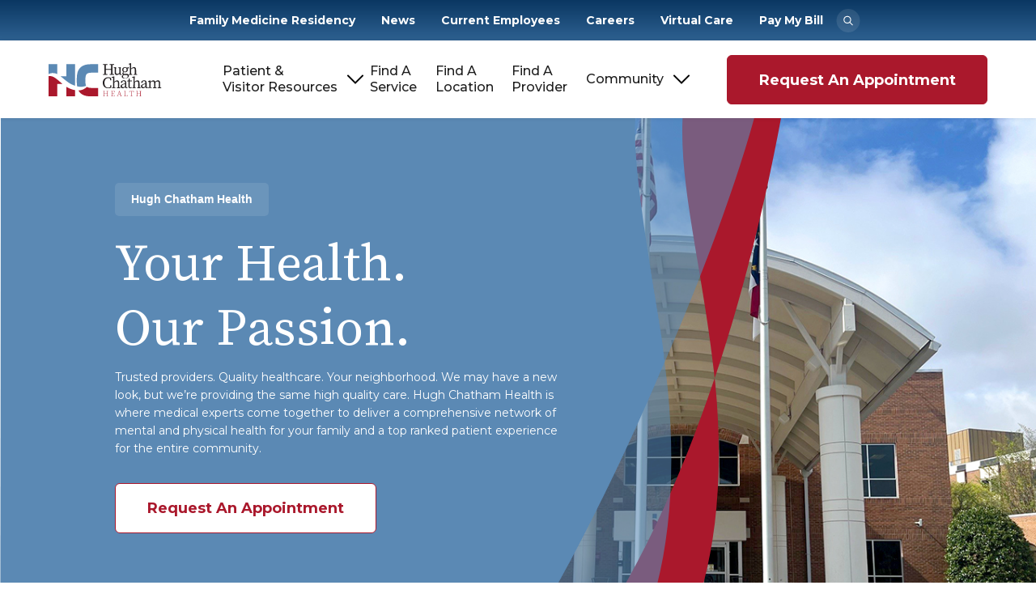

--- FILE ---
content_type: text/html; charset=UTF-8
request_url: https://hughchatham.org/
body_size: 24890
content:

<!doctype html>

<html class="no-js" dir="ltr" lang="en-US" prefix="og: https://ogp.me/ns#">

<head>
	<meta charset="utf-8">

	<!-- Force IE to use the latest rendering engine available -->
	<meta http-equiv="X-UA-Compatible" content="IE=edge">

	<!-- Mobile Meta -->
	<meta name="viewport" content="width=device-width, initial-scale=1.0">
	<meta class="foundation-mq">

	<!-- If Site Icon isn't set in customizer -->
	
	<link rel="pingback" href="https://hughchatham.org/xmlrpc.php">

	
		<!-- All in One SEO 4.9.3 - aioseo.com -->
	<meta name="description" content="Family Medicine – Women&#039;s Health – Specialists – Surgeons Find A Provider Hugh Chatham’s extensive health care network includes numerous services in our region with world-class providers. Search Providers 24 Locations Find a Location The Hugh Chatham Health network provides services throughout northwest NC. Find the care you need right here. View Locations Find the" />
	<meta name="robots" content="max-image-preview:large" />
	<link rel="canonical" href="https://hughchatham.org/" />
	<meta name="generator" content="All in One SEO (AIOSEO) 4.9.3" />
		<meta property="og:locale" content="en_US" />
		<meta property="og:site_name" content="Hugh Chatham Health - Your Health. Our Passion." />
		<meta property="og:type" content="website" />
		<meta property="og:title" content="Home - Hugh Chatham Health" />
		<meta property="og:description" content="Family Medicine – Women&#039;s Health – Specialists – Surgeons Find A Provider Hugh Chatham’s extensive health care network includes numerous services in our region with world-class providers. Search Providers 24 Locations Find a Location The Hugh Chatham Health network provides services throughout northwest NC. Find the care you need right here. View Locations Find the" />
		<meta property="og:url" content="https://hughchatham.org/" />
		<meta property="og:image" content="https://hughchatham.org/wp-content/uploads/2022/11/hugh-chatham-logo.svg" />
		<meta property="og:image:secure_url" content="https://hughchatham.org/wp-content/uploads/2022/11/hugh-chatham-logo.svg" />
		<meta property="og:image:width" content="171" />
		<meta property="og:image:height" content="50" />
		<meta name="twitter:card" content="summary_large_image" />
		<meta name="twitter:title" content="Home - Hugh Chatham Health" />
		<meta name="twitter:description" content="Family Medicine – Women&#039;s Health – Specialists – Surgeons Find A Provider Hugh Chatham’s extensive health care network includes numerous services in our region with world-class providers. Search Providers 24 Locations Find a Location The Hugh Chatham Health network provides services throughout northwest NC. Find the care you need right here. View Locations Find the" />
		<meta name="twitter:image" content="https://hughchatham.org/wp-content/uploads/2022/11/hugh-chatham-logo.svg" />
		<script type="application/ld+json" class="aioseo-schema">
			{"@context":"https:\/\/schema.org","@graph":[{"@type":"BreadcrumbList","@id":"https:\/\/hughchatham.org\/#breadcrumblist","itemListElement":[{"@type":"ListItem","@id":"https:\/\/hughchatham.org#listItem","position":1,"name":"Home"}]},{"@type":"Organization","@id":"https:\/\/hughchatham.org\/#organization","name":"Hugh Chatham Health","description":"Your Health. Our Passion.","url":"https:\/\/hughchatham.org\/","logo":{"@type":"ImageObject","url":"https:\/\/hughchatham.org\/wp-content\/uploads\/2022\/11\/hugh-chatham-logo.svg","@id":"https:\/\/hughchatham.org\/#organizationLogo","width":171,"height":50,"caption":"Hugh Chatham Health"},"image":{"@id":"https:\/\/hughchatham.org\/#organizationLogo"}},{"@type":"WebPage","@id":"https:\/\/hughchatham.org\/#webpage","url":"https:\/\/hughchatham.org\/","name":"Home - Hugh Chatham Health","description":"Family Medicine \u2013 Women's Health \u2013 Specialists \u2013 Surgeons Find A Provider Hugh Chatham\u2019s extensive health care network includes numerous services in our region with world-class providers. Search Providers 24 Locations Find a Location The Hugh Chatham Health network provides services throughout northwest NC. Find the care you need right here. View Locations Find the","inLanguage":"en-US","isPartOf":{"@id":"https:\/\/hughchatham.org\/#website"},"breadcrumb":{"@id":"https:\/\/hughchatham.org\/#breadcrumblist"},"datePublished":"2022-11-14T14:39:16+00:00","dateModified":"2025-10-30T16:10:37+00:00"},{"@type":"WebSite","@id":"https:\/\/hughchatham.org\/#website","url":"https:\/\/hughchatham.org\/","name":"Hugh Chatham Health","description":"Your Health. Our Passion.","inLanguage":"en-US","publisher":{"@id":"https:\/\/hughchatham.org\/#organization"}}]}
		</script>
		<!-- All in One SEO -->


	<!-- This site is optimized with the Yoast SEO plugin v26.8 - https://yoast.com/product/yoast-seo-wordpress/ -->
	<title>Home - Hugh Chatham Health</title>
	<meta name="description" content="Hugh Chatham Health has provided health care to residents of the region since 1931 and includes a medical group of more than 70 providers..." />
	<link rel="canonical" href="https://hughchatham.org/" />
	<meta property="og:locale" content="en_US" />
	<meta property="og:type" content="website" />
	<meta property="og:title" content="Home - Hugh Chatham Health" />
	<meta property="og:description" content="Hugh Chatham Health has provided health care to residents of the region since 1931 and includes a medical group of more than 70 providers..." />
	<meta property="og:url" content="https://hughchatham.org/" />
	<meta property="og:site_name" content="Hugh Chatham Health" />
	<meta property="article:modified_time" content="2025-10-30T16:10:37+00:00" />
	<meta property="og:image" content="https://hughchatham.org/wp-content/uploads/2025/10/Dobson2-1024x743.jpg" />
	<meta name="twitter:card" content="summary_large_image" />
	<script type="application/ld+json" class="yoast-schema-graph">{"@context":"https://schema.org","@graph":[{"@type":"WebPage","@id":"https://hughchatham.org/","url":"https://hughchatham.org/","name":"Home - Hugh Chatham Health","isPartOf":{"@id":"https://hughchatham.org/#website"},"about":{"@id":"https://hughchatham.org/#organization"},"primaryImageOfPage":{"@id":"https://hughchatham.org/#primaryimage"},"image":{"@id":"https://hughchatham.org/#primaryimage"},"thumbnailUrl":"https://hughchatham.org/wp-content/uploads/2025/10/Dobson2-1024x743.jpg","datePublished":"2022-11-14T14:39:16+00:00","dateModified":"2025-10-30T16:10:37+00:00","description":"Hugh Chatham Health has provided health care to residents of the region since 1931 and includes a medical group of more than 70 providers...","breadcrumb":{"@id":"https://hughchatham.org/#breadcrumb"},"inLanguage":"en-US","potentialAction":[{"@type":"ReadAction","target":["https://hughchatham.org/"]}]},{"@type":"ImageObject","inLanguage":"en-US","@id":"https://hughchatham.org/#primaryimage","url":"https://hughchatham.org/wp-content/uploads/2025/10/Dobson2.jpg","contentUrl":"https://hughchatham.org/wp-content/uploads/2025/10/Dobson2.jpg","width":2399,"height":1741,"caption":"Family Medicine & Express Care in Dobson"},{"@type":"BreadcrumbList","@id":"https://hughchatham.org/#breadcrumb","itemListElement":[{"@type":"ListItem","position":1,"name":"Home"}]},{"@type":"WebSite","@id":"https://hughchatham.org/#website","url":"https://hughchatham.org/","name":"Hugh Chatham Health","description":"Your Health. Our Passion.","publisher":{"@id":"https://hughchatham.org/#organization"},"potentialAction":[{"@type":"SearchAction","target":{"@type":"EntryPoint","urlTemplate":"https://hughchatham.org/?s={search_term_string}"},"query-input":{"@type":"PropertyValueSpecification","valueRequired":true,"valueName":"search_term_string"}}],"inLanguage":"en-US"},{"@type":"Organization","@id":"https://hughchatham.org/#organization","name":"Hugh Chatham Health","url":"https://hughchatham.org/","logo":{"@type":"ImageObject","inLanguage":"en-US","@id":"https://hughchatham.org/#/schema/logo/image/","url":"https://hughchatham.org/wp-content/uploads/2022/11/hugh-chatham-logo.svg","contentUrl":"https://hughchatham.org/wp-content/uploads/2022/11/hugh-chatham-logo.svg","width":171,"height":50,"caption":"Hugh Chatham Health"},"image":{"@id":"https://hughchatham.org/#/schema/logo/image/"}}]}</script>
	<!-- / Yoast SEO plugin. -->


<link rel='dns-prefetch' href='//js.stripe.com' />
<link rel="alternate" type="application/rss+xml" title="Hugh Chatham Health &raquo; Feed" href="https://hughchatham.org/feed/" />
<link rel="alternate" type="application/rss+xml" title="Hugh Chatham Health &raquo; Comments Feed" href="https://hughchatham.org/comments/feed/" />
<link rel="alternate" title="oEmbed (JSON)" type="application/json+oembed" href="https://hughchatham.org/wp-json/oembed/1.0/embed?url=https%3A%2F%2Fhughchatham.org%2F" />
<link rel="alternate" title="oEmbed (XML)" type="text/xml+oembed" href="https://hughchatham.org/wp-json/oembed/1.0/embed?url=https%3A%2F%2Fhughchatham.org%2F&#038;format=xml" />
<style id='wp-img-auto-sizes-contain-inline-css' type='text/css'>
img:is([sizes=auto i],[sizes^="auto," i]){contain-intrinsic-size:3000px 1500px}
/*# sourceURL=wp-img-auto-sizes-contain-inline-css */
</style>

<style id='wp-emoji-styles-inline-css' type='text/css'>

	img.wp-smiley, img.emoji {
		display: inline !important;
		border: none !important;
		box-shadow: none !important;
		height: 1em !important;
		width: 1em !important;
		margin: 0 0.07em !important;
		vertical-align: -0.1em !important;
		background: none !important;
		padding: 0 !important;
	}
/*# sourceURL=wp-emoji-styles-inline-css */
</style>
<link rel='stylesheet' id='wp-block-library-css' href='https://hughchatham.org/wp-includes/css/dist/block-library/style.min.css?ver=6.9' type='text/css' media='all' />
<style id='wp-block-button-inline-css' type='text/css'>
.wp-block-button__link{align-content:center;box-sizing:border-box;cursor:pointer;display:inline-block;height:100%;text-align:center;word-break:break-word}.wp-block-button__link.aligncenter{text-align:center}.wp-block-button__link.alignright{text-align:right}:where(.wp-block-button__link){border-radius:9999px;box-shadow:none;padding:calc(.667em + 2px) calc(1.333em + 2px);text-decoration:none}.wp-block-button[style*=text-decoration] .wp-block-button__link{text-decoration:inherit}.wp-block-buttons>.wp-block-button.has-custom-width{max-width:none}.wp-block-buttons>.wp-block-button.has-custom-width .wp-block-button__link{width:100%}.wp-block-buttons>.wp-block-button.has-custom-font-size .wp-block-button__link{font-size:inherit}.wp-block-buttons>.wp-block-button.wp-block-button__width-25{width:calc(25% - var(--wp--style--block-gap, .5em)*.75)}.wp-block-buttons>.wp-block-button.wp-block-button__width-50{width:calc(50% - var(--wp--style--block-gap, .5em)*.5)}.wp-block-buttons>.wp-block-button.wp-block-button__width-75{width:calc(75% - var(--wp--style--block-gap, .5em)*.25)}.wp-block-buttons>.wp-block-button.wp-block-button__width-100{flex-basis:100%;width:100%}.wp-block-buttons.is-vertical>.wp-block-button.wp-block-button__width-25{width:25%}.wp-block-buttons.is-vertical>.wp-block-button.wp-block-button__width-50{width:50%}.wp-block-buttons.is-vertical>.wp-block-button.wp-block-button__width-75{width:75%}.wp-block-button.is-style-squared,.wp-block-button__link.wp-block-button.is-style-squared{border-radius:0}.wp-block-button.no-border-radius,.wp-block-button__link.no-border-radius{border-radius:0!important}:root :where(.wp-block-button .wp-block-button__link.is-style-outline),:root :where(.wp-block-button.is-style-outline>.wp-block-button__link){border:2px solid;padding:.667em 1.333em}:root :where(.wp-block-button .wp-block-button__link.is-style-outline:not(.has-text-color)),:root :where(.wp-block-button.is-style-outline>.wp-block-button__link:not(.has-text-color)){color:currentColor}:root :where(.wp-block-button .wp-block-button__link.is-style-outline:not(.has-background)),:root :where(.wp-block-button.is-style-outline>.wp-block-button__link:not(.has-background)){background-color:initial;background-image:none}
/*# sourceURL=https://hughchatham.org/wp-includes/blocks/button/style.min.css */
</style>
<style id='wp-block-cover-inline-css' type='text/css'>
.wp-block-cover,.wp-block-cover-image{align-items:center;background-position:50%;box-sizing:border-box;display:flex;justify-content:center;min-height:430px;overflow:hidden;overflow:clip;padding:1em;position:relative}.wp-block-cover .has-background-dim:not([class*=-background-color]),.wp-block-cover-image .has-background-dim:not([class*=-background-color]),.wp-block-cover-image.has-background-dim:not([class*=-background-color]),.wp-block-cover.has-background-dim:not([class*=-background-color]){background-color:#000}.wp-block-cover .has-background-dim.has-background-gradient,.wp-block-cover-image .has-background-dim.has-background-gradient{background-color:initial}.wp-block-cover-image.has-background-dim:before,.wp-block-cover.has-background-dim:before{background-color:inherit;content:""}.wp-block-cover .wp-block-cover__background,.wp-block-cover .wp-block-cover__gradient-background,.wp-block-cover-image .wp-block-cover__background,.wp-block-cover-image .wp-block-cover__gradient-background,.wp-block-cover-image.has-background-dim:not(.has-background-gradient):before,.wp-block-cover.has-background-dim:not(.has-background-gradient):before{bottom:0;left:0;opacity:.5;position:absolute;right:0;top:0}.wp-block-cover-image.has-background-dim.has-background-dim-10 .wp-block-cover__background,.wp-block-cover-image.has-background-dim.has-background-dim-10 .wp-block-cover__gradient-background,.wp-block-cover-image.has-background-dim.has-background-dim-10:not(.has-background-gradient):before,.wp-block-cover.has-background-dim.has-background-dim-10 .wp-block-cover__background,.wp-block-cover.has-background-dim.has-background-dim-10 .wp-block-cover__gradient-background,.wp-block-cover.has-background-dim.has-background-dim-10:not(.has-background-gradient):before{opacity:.1}.wp-block-cover-image.has-background-dim.has-background-dim-20 .wp-block-cover__background,.wp-block-cover-image.has-background-dim.has-background-dim-20 .wp-block-cover__gradient-background,.wp-block-cover-image.has-background-dim.has-background-dim-20:not(.has-background-gradient):before,.wp-block-cover.has-background-dim.has-background-dim-20 .wp-block-cover__background,.wp-block-cover.has-background-dim.has-background-dim-20 .wp-block-cover__gradient-background,.wp-block-cover.has-background-dim.has-background-dim-20:not(.has-background-gradient):before{opacity:.2}.wp-block-cover-image.has-background-dim.has-background-dim-30 .wp-block-cover__background,.wp-block-cover-image.has-background-dim.has-background-dim-30 .wp-block-cover__gradient-background,.wp-block-cover-image.has-background-dim.has-background-dim-30:not(.has-background-gradient):before,.wp-block-cover.has-background-dim.has-background-dim-30 .wp-block-cover__background,.wp-block-cover.has-background-dim.has-background-dim-30 .wp-block-cover__gradient-background,.wp-block-cover.has-background-dim.has-background-dim-30:not(.has-background-gradient):before{opacity:.3}.wp-block-cover-image.has-background-dim.has-background-dim-40 .wp-block-cover__background,.wp-block-cover-image.has-background-dim.has-background-dim-40 .wp-block-cover__gradient-background,.wp-block-cover-image.has-background-dim.has-background-dim-40:not(.has-background-gradient):before,.wp-block-cover.has-background-dim.has-background-dim-40 .wp-block-cover__background,.wp-block-cover.has-background-dim.has-background-dim-40 .wp-block-cover__gradient-background,.wp-block-cover.has-background-dim.has-background-dim-40:not(.has-background-gradient):before{opacity:.4}.wp-block-cover-image.has-background-dim.has-background-dim-50 .wp-block-cover__background,.wp-block-cover-image.has-background-dim.has-background-dim-50 .wp-block-cover__gradient-background,.wp-block-cover-image.has-background-dim.has-background-dim-50:not(.has-background-gradient):before,.wp-block-cover.has-background-dim.has-background-dim-50 .wp-block-cover__background,.wp-block-cover.has-background-dim.has-background-dim-50 .wp-block-cover__gradient-background,.wp-block-cover.has-background-dim.has-background-dim-50:not(.has-background-gradient):before{opacity:.5}.wp-block-cover-image.has-background-dim.has-background-dim-60 .wp-block-cover__background,.wp-block-cover-image.has-background-dim.has-background-dim-60 .wp-block-cover__gradient-background,.wp-block-cover-image.has-background-dim.has-background-dim-60:not(.has-background-gradient):before,.wp-block-cover.has-background-dim.has-background-dim-60 .wp-block-cover__background,.wp-block-cover.has-background-dim.has-background-dim-60 .wp-block-cover__gradient-background,.wp-block-cover.has-background-dim.has-background-dim-60:not(.has-background-gradient):before{opacity:.6}.wp-block-cover-image.has-background-dim.has-background-dim-70 .wp-block-cover__background,.wp-block-cover-image.has-background-dim.has-background-dim-70 .wp-block-cover__gradient-background,.wp-block-cover-image.has-background-dim.has-background-dim-70:not(.has-background-gradient):before,.wp-block-cover.has-background-dim.has-background-dim-70 .wp-block-cover__background,.wp-block-cover.has-background-dim.has-background-dim-70 .wp-block-cover__gradient-background,.wp-block-cover.has-background-dim.has-background-dim-70:not(.has-background-gradient):before{opacity:.7}.wp-block-cover-image.has-background-dim.has-background-dim-80 .wp-block-cover__background,.wp-block-cover-image.has-background-dim.has-background-dim-80 .wp-block-cover__gradient-background,.wp-block-cover-image.has-background-dim.has-background-dim-80:not(.has-background-gradient):before,.wp-block-cover.has-background-dim.has-background-dim-80 .wp-block-cover__background,.wp-block-cover.has-background-dim.has-background-dim-80 .wp-block-cover__gradient-background,.wp-block-cover.has-background-dim.has-background-dim-80:not(.has-background-gradient):before{opacity:.8}.wp-block-cover-image.has-background-dim.has-background-dim-90 .wp-block-cover__background,.wp-block-cover-image.has-background-dim.has-background-dim-90 .wp-block-cover__gradient-background,.wp-block-cover-image.has-background-dim.has-background-dim-90:not(.has-background-gradient):before,.wp-block-cover.has-background-dim.has-background-dim-90 .wp-block-cover__background,.wp-block-cover.has-background-dim.has-background-dim-90 .wp-block-cover__gradient-background,.wp-block-cover.has-background-dim.has-background-dim-90:not(.has-background-gradient):before{opacity:.9}.wp-block-cover-image.has-background-dim.has-background-dim-100 .wp-block-cover__background,.wp-block-cover-image.has-background-dim.has-background-dim-100 .wp-block-cover__gradient-background,.wp-block-cover-image.has-background-dim.has-background-dim-100:not(.has-background-gradient):before,.wp-block-cover.has-background-dim.has-background-dim-100 .wp-block-cover__background,.wp-block-cover.has-background-dim.has-background-dim-100 .wp-block-cover__gradient-background,.wp-block-cover.has-background-dim.has-background-dim-100:not(.has-background-gradient):before{opacity:1}.wp-block-cover .wp-block-cover__background.has-background-dim.has-background-dim-0,.wp-block-cover .wp-block-cover__gradient-background.has-background-dim.has-background-dim-0,.wp-block-cover-image .wp-block-cover__background.has-background-dim.has-background-dim-0,.wp-block-cover-image .wp-block-cover__gradient-background.has-background-dim.has-background-dim-0{opacity:0}.wp-block-cover .wp-block-cover__background.has-background-dim.has-background-dim-10,.wp-block-cover .wp-block-cover__gradient-background.has-background-dim.has-background-dim-10,.wp-block-cover-image .wp-block-cover__background.has-background-dim.has-background-dim-10,.wp-block-cover-image .wp-block-cover__gradient-background.has-background-dim.has-background-dim-10{opacity:.1}.wp-block-cover .wp-block-cover__background.has-background-dim.has-background-dim-20,.wp-block-cover .wp-block-cover__gradient-background.has-background-dim.has-background-dim-20,.wp-block-cover-image .wp-block-cover__background.has-background-dim.has-background-dim-20,.wp-block-cover-image .wp-block-cover__gradient-background.has-background-dim.has-background-dim-20{opacity:.2}.wp-block-cover .wp-block-cover__background.has-background-dim.has-background-dim-30,.wp-block-cover .wp-block-cover__gradient-background.has-background-dim.has-background-dim-30,.wp-block-cover-image .wp-block-cover__background.has-background-dim.has-background-dim-30,.wp-block-cover-image .wp-block-cover__gradient-background.has-background-dim.has-background-dim-30{opacity:.3}.wp-block-cover .wp-block-cover__background.has-background-dim.has-background-dim-40,.wp-block-cover .wp-block-cover__gradient-background.has-background-dim.has-background-dim-40,.wp-block-cover-image .wp-block-cover__background.has-background-dim.has-background-dim-40,.wp-block-cover-image .wp-block-cover__gradient-background.has-background-dim.has-background-dim-40{opacity:.4}.wp-block-cover .wp-block-cover__background.has-background-dim.has-background-dim-50,.wp-block-cover .wp-block-cover__gradient-background.has-background-dim.has-background-dim-50,.wp-block-cover-image .wp-block-cover__background.has-background-dim.has-background-dim-50,.wp-block-cover-image .wp-block-cover__gradient-background.has-background-dim.has-background-dim-50{opacity:.5}.wp-block-cover .wp-block-cover__background.has-background-dim.has-background-dim-60,.wp-block-cover .wp-block-cover__gradient-background.has-background-dim.has-background-dim-60,.wp-block-cover-image .wp-block-cover__background.has-background-dim.has-background-dim-60,.wp-block-cover-image .wp-block-cover__gradient-background.has-background-dim.has-background-dim-60{opacity:.6}.wp-block-cover .wp-block-cover__background.has-background-dim.has-background-dim-70,.wp-block-cover .wp-block-cover__gradient-background.has-background-dim.has-background-dim-70,.wp-block-cover-image .wp-block-cover__background.has-background-dim.has-background-dim-70,.wp-block-cover-image .wp-block-cover__gradient-background.has-background-dim.has-background-dim-70{opacity:.7}.wp-block-cover .wp-block-cover__background.has-background-dim.has-background-dim-80,.wp-block-cover .wp-block-cover__gradient-background.has-background-dim.has-background-dim-80,.wp-block-cover-image .wp-block-cover__background.has-background-dim.has-background-dim-80,.wp-block-cover-image .wp-block-cover__gradient-background.has-background-dim.has-background-dim-80{opacity:.8}.wp-block-cover .wp-block-cover__background.has-background-dim.has-background-dim-90,.wp-block-cover .wp-block-cover__gradient-background.has-background-dim.has-background-dim-90,.wp-block-cover-image .wp-block-cover__background.has-background-dim.has-background-dim-90,.wp-block-cover-image .wp-block-cover__gradient-background.has-background-dim.has-background-dim-90{opacity:.9}.wp-block-cover .wp-block-cover__background.has-background-dim.has-background-dim-100,.wp-block-cover .wp-block-cover__gradient-background.has-background-dim.has-background-dim-100,.wp-block-cover-image .wp-block-cover__background.has-background-dim.has-background-dim-100,.wp-block-cover-image .wp-block-cover__gradient-background.has-background-dim.has-background-dim-100{opacity:1}.wp-block-cover-image.alignleft,.wp-block-cover-image.alignright,.wp-block-cover.alignleft,.wp-block-cover.alignright{max-width:420px;width:100%}.wp-block-cover-image.aligncenter,.wp-block-cover-image.alignleft,.wp-block-cover-image.alignright,.wp-block-cover.aligncenter,.wp-block-cover.alignleft,.wp-block-cover.alignright{display:flex}.wp-block-cover .wp-block-cover__inner-container,.wp-block-cover-image .wp-block-cover__inner-container{color:inherit;position:relative;width:100%}.wp-block-cover-image.is-position-top-left,.wp-block-cover.is-position-top-left{align-items:flex-start;justify-content:flex-start}.wp-block-cover-image.is-position-top-center,.wp-block-cover.is-position-top-center{align-items:flex-start;justify-content:center}.wp-block-cover-image.is-position-top-right,.wp-block-cover.is-position-top-right{align-items:flex-start;justify-content:flex-end}.wp-block-cover-image.is-position-center-left,.wp-block-cover.is-position-center-left{align-items:center;justify-content:flex-start}.wp-block-cover-image.is-position-center-center,.wp-block-cover.is-position-center-center{align-items:center;justify-content:center}.wp-block-cover-image.is-position-center-right,.wp-block-cover.is-position-center-right{align-items:center;justify-content:flex-end}.wp-block-cover-image.is-position-bottom-left,.wp-block-cover.is-position-bottom-left{align-items:flex-end;justify-content:flex-start}.wp-block-cover-image.is-position-bottom-center,.wp-block-cover.is-position-bottom-center{align-items:flex-end;justify-content:center}.wp-block-cover-image.is-position-bottom-right,.wp-block-cover.is-position-bottom-right{align-items:flex-end;justify-content:flex-end}.wp-block-cover-image.has-custom-content-position.has-custom-content-position .wp-block-cover__inner-container,.wp-block-cover.has-custom-content-position.has-custom-content-position .wp-block-cover__inner-container{margin:0}.wp-block-cover-image.has-custom-content-position.has-custom-content-position.is-position-bottom-left .wp-block-cover__inner-container,.wp-block-cover-image.has-custom-content-position.has-custom-content-position.is-position-bottom-right .wp-block-cover__inner-container,.wp-block-cover-image.has-custom-content-position.has-custom-content-position.is-position-center-left .wp-block-cover__inner-container,.wp-block-cover-image.has-custom-content-position.has-custom-content-position.is-position-center-right .wp-block-cover__inner-container,.wp-block-cover-image.has-custom-content-position.has-custom-content-position.is-position-top-left .wp-block-cover__inner-container,.wp-block-cover-image.has-custom-content-position.has-custom-content-position.is-position-top-right .wp-block-cover__inner-container,.wp-block-cover.has-custom-content-position.has-custom-content-position.is-position-bottom-left .wp-block-cover__inner-container,.wp-block-cover.has-custom-content-position.has-custom-content-position.is-position-bottom-right .wp-block-cover__inner-container,.wp-block-cover.has-custom-content-position.has-custom-content-position.is-position-center-left .wp-block-cover__inner-container,.wp-block-cover.has-custom-content-position.has-custom-content-position.is-position-center-right .wp-block-cover__inner-container,.wp-block-cover.has-custom-content-position.has-custom-content-position.is-position-top-left .wp-block-cover__inner-container,.wp-block-cover.has-custom-content-position.has-custom-content-position.is-position-top-right .wp-block-cover__inner-container{margin:0;width:auto}.wp-block-cover .wp-block-cover__image-background,.wp-block-cover video.wp-block-cover__video-background,.wp-block-cover-image .wp-block-cover__image-background,.wp-block-cover-image video.wp-block-cover__video-background{border:none;bottom:0;box-shadow:none;height:100%;left:0;margin:0;max-height:none;max-width:none;object-fit:cover;outline:none;padding:0;position:absolute;right:0;top:0;width:100%}.wp-block-cover-image.has-parallax,.wp-block-cover.has-parallax,.wp-block-cover__image-background.has-parallax,video.wp-block-cover__video-background.has-parallax{background-attachment:fixed;background-repeat:no-repeat;background-size:cover}@supports (-webkit-touch-callout:inherit){.wp-block-cover-image.has-parallax,.wp-block-cover.has-parallax,.wp-block-cover__image-background.has-parallax,video.wp-block-cover__video-background.has-parallax{background-attachment:scroll}}@media (prefers-reduced-motion:reduce){.wp-block-cover-image.has-parallax,.wp-block-cover.has-parallax,.wp-block-cover__image-background.has-parallax,video.wp-block-cover__video-background.has-parallax{background-attachment:scroll}}.wp-block-cover-image.is-repeated,.wp-block-cover.is-repeated,.wp-block-cover__image-background.is-repeated,video.wp-block-cover__video-background.is-repeated{background-repeat:repeat;background-size:auto}.wp-block-cover-image-text,.wp-block-cover-image-text a,.wp-block-cover-image-text a:active,.wp-block-cover-image-text a:focus,.wp-block-cover-image-text a:hover,.wp-block-cover-text,.wp-block-cover-text a,.wp-block-cover-text a:active,.wp-block-cover-text a:focus,.wp-block-cover-text a:hover,section.wp-block-cover-image h2,section.wp-block-cover-image h2 a,section.wp-block-cover-image h2 a:active,section.wp-block-cover-image h2 a:focus,section.wp-block-cover-image h2 a:hover{color:#fff}.wp-block-cover-image .wp-block-cover.has-left-content{justify-content:flex-start}.wp-block-cover-image .wp-block-cover.has-right-content{justify-content:flex-end}.wp-block-cover-image.has-left-content .wp-block-cover-image-text,.wp-block-cover.has-left-content .wp-block-cover-text,section.wp-block-cover-image.has-left-content>h2{margin-left:0;text-align:left}.wp-block-cover-image.has-right-content .wp-block-cover-image-text,.wp-block-cover.has-right-content .wp-block-cover-text,section.wp-block-cover-image.has-right-content>h2{margin-right:0;text-align:right}.wp-block-cover .wp-block-cover-text,.wp-block-cover-image .wp-block-cover-image-text,section.wp-block-cover-image>h2{font-size:2em;line-height:1.25;margin-bottom:0;max-width:840px;padding:.44em;text-align:center;z-index:1}:where(.wp-block-cover-image:not(.has-text-color)),:where(.wp-block-cover:not(.has-text-color)){color:#fff}:where(.wp-block-cover-image.is-light:not(.has-text-color)),:where(.wp-block-cover.is-light:not(.has-text-color)){color:#000}:root :where(.wp-block-cover h1:not(.has-text-color)),:root :where(.wp-block-cover h2:not(.has-text-color)),:root :where(.wp-block-cover h3:not(.has-text-color)),:root :where(.wp-block-cover h4:not(.has-text-color)),:root :where(.wp-block-cover h5:not(.has-text-color)),:root :where(.wp-block-cover h6:not(.has-text-color)),:root :where(.wp-block-cover p:not(.has-text-color)){color:inherit}body:not(.editor-styles-wrapper) .wp-block-cover:not(.wp-block-cover:has(.wp-block-cover__background+.wp-block-cover__inner-container)) .wp-block-cover__image-background,body:not(.editor-styles-wrapper) .wp-block-cover:not(.wp-block-cover:has(.wp-block-cover__background+.wp-block-cover__inner-container)) .wp-block-cover__video-background{z-index:0}body:not(.editor-styles-wrapper) .wp-block-cover:not(.wp-block-cover:has(.wp-block-cover__background+.wp-block-cover__inner-container)) .wp-block-cover__background,body:not(.editor-styles-wrapper) .wp-block-cover:not(.wp-block-cover:has(.wp-block-cover__background+.wp-block-cover__inner-container)) .wp-block-cover__gradient-background,body:not(.editor-styles-wrapper) .wp-block-cover:not(.wp-block-cover:has(.wp-block-cover__background+.wp-block-cover__inner-container)) .wp-block-cover__inner-container,body:not(.editor-styles-wrapper) .wp-block-cover:not(.wp-block-cover:has(.wp-block-cover__background+.wp-block-cover__inner-container)).has-background-dim:not(.has-background-gradient):before{z-index:1}.has-modal-open body:not(.editor-styles-wrapper) .wp-block-cover:not(.wp-block-cover:has(.wp-block-cover__background+.wp-block-cover__inner-container)) .wp-block-cover__inner-container{z-index:auto}
/*# sourceURL=https://hughchatham.org/wp-includes/blocks/cover/style.min.css */
</style>
<style id='wp-block-heading-inline-css' type='text/css'>
h1:where(.wp-block-heading).has-background,h2:where(.wp-block-heading).has-background,h3:where(.wp-block-heading).has-background,h4:where(.wp-block-heading).has-background,h5:where(.wp-block-heading).has-background,h6:where(.wp-block-heading).has-background{padding:1.25em 2.375em}h1.has-text-align-left[style*=writing-mode]:where([style*=vertical-lr]),h1.has-text-align-right[style*=writing-mode]:where([style*=vertical-rl]),h2.has-text-align-left[style*=writing-mode]:where([style*=vertical-lr]),h2.has-text-align-right[style*=writing-mode]:where([style*=vertical-rl]),h3.has-text-align-left[style*=writing-mode]:where([style*=vertical-lr]),h3.has-text-align-right[style*=writing-mode]:where([style*=vertical-rl]),h4.has-text-align-left[style*=writing-mode]:where([style*=vertical-lr]),h4.has-text-align-right[style*=writing-mode]:where([style*=vertical-rl]),h5.has-text-align-left[style*=writing-mode]:where([style*=vertical-lr]),h5.has-text-align-right[style*=writing-mode]:where([style*=vertical-rl]),h6.has-text-align-left[style*=writing-mode]:where([style*=vertical-lr]),h6.has-text-align-right[style*=writing-mode]:where([style*=vertical-rl]){rotate:180deg}
/*# sourceURL=https://hughchatham.org/wp-includes/blocks/heading/style.min.css */
</style>
<style id='wp-block-image-inline-css' type='text/css'>
.wp-block-image>a,.wp-block-image>figure>a{display:inline-block}.wp-block-image img{box-sizing:border-box;height:auto;max-width:100%;vertical-align:bottom}@media not (prefers-reduced-motion){.wp-block-image img.hide{visibility:hidden}.wp-block-image img.show{animation:show-content-image .4s}}.wp-block-image[style*=border-radius] img,.wp-block-image[style*=border-radius]>a{border-radius:inherit}.wp-block-image.has-custom-border img{box-sizing:border-box}.wp-block-image.aligncenter{text-align:center}.wp-block-image.alignfull>a,.wp-block-image.alignwide>a{width:100%}.wp-block-image.alignfull img,.wp-block-image.alignwide img{height:auto;width:100%}.wp-block-image .aligncenter,.wp-block-image .alignleft,.wp-block-image .alignright,.wp-block-image.aligncenter,.wp-block-image.alignleft,.wp-block-image.alignright{display:table}.wp-block-image .aligncenter>figcaption,.wp-block-image .alignleft>figcaption,.wp-block-image .alignright>figcaption,.wp-block-image.aligncenter>figcaption,.wp-block-image.alignleft>figcaption,.wp-block-image.alignright>figcaption{caption-side:bottom;display:table-caption}.wp-block-image .alignleft{float:left;margin:.5em 1em .5em 0}.wp-block-image .alignright{float:right;margin:.5em 0 .5em 1em}.wp-block-image .aligncenter{margin-left:auto;margin-right:auto}.wp-block-image :where(figcaption){margin-bottom:1em;margin-top:.5em}.wp-block-image.is-style-circle-mask img{border-radius:9999px}@supports ((-webkit-mask-image:none) or (mask-image:none)) or (-webkit-mask-image:none){.wp-block-image.is-style-circle-mask img{border-radius:0;-webkit-mask-image:url('data:image/svg+xml;utf8,<svg viewBox="0 0 100 100" xmlns="http://www.w3.org/2000/svg"><circle cx="50" cy="50" r="50"/></svg>');mask-image:url('data:image/svg+xml;utf8,<svg viewBox="0 0 100 100" xmlns="http://www.w3.org/2000/svg"><circle cx="50" cy="50" r="50"/></svg>');mask-mode:alpha;-webkit-mask-position:center;mask-position:center;-webkit-mask-repeat:no-repeat;mask-repeat:no-repeat;-webkit-mask-size:contain;mask-size:contain}}:root :where(.wp-block-image.is-style-rounded img,.wp-block-image .is-style-rounded img){border-radius:9999px}.wp-block-image figure{margin:0}.wp-lightbox-container{display:flex;flex-direction:column;position:relative}.wp-lightbox-container img{cursor:zoom-in}.wp-lightbox-container img:hover+button{opacity:1}.wp-lightbox-container button{align-items:center;backdrop-filter:blur(16px) saturate(180%);background-color:#5a5a5a40;border:none;border-radius:4px;cursor:zoom-in;display:flex;height:20px;justify-content:center;opacity:0;padding:0;position:absolute;right:16px;text-align:center;top:16px;width:20px;z-index:100}@media not (prefers-reduced-motion){.wp-lightbox-container button{transition:opacity .2s ease}}.wp-lightbox-container button:focus-visible{outline:3px auto #5a5a5a40;outline:3px auto -webkit-focus-ring-color;outline-offset:3px}.wp-lightbox-container button:hover{cursor:pointer;opacity:1}.wp-lightbox-container button:focus{opacity:1}.wp-lightbox-container button:focus,.wp-lightbox-container button:hover,.wp-lightbox-container button:not(:hover):not(:active):not(.has-background){background-color:#5a5a5a40;border:none}.wp-lightbox-overlay{box-sizing:border-box;cursor:zoom-out;height:100vh;left:0;overflow:hidden;position:fixed;top:0;visibility:hidden;width:100%;z-index:100000}.wp-lightbox-overlay .close-button{align-items:center;cursor:pointer;display:flex;justify-content:center;min-height:40px;min-width:40px;padding:0;position:absolute;right:calc(env(safe-area-inset-right) + 16px);top:calc(env(safe-area-inset-top) + 16px);z-index:5000000}.wp-lightbox-overlay .close-button:focus,.wp-lightbox-overlay .close-button:hover,.wp-lightbox-overlay .close-button:not(:hover):not(:active):not(.has-background){background:none;border:none}.wp-lightbox-overlay .lightbox-image-container{height:var(--wp--lightbox-container-height);left:50%;overflow:hidden;position:absolute;top:50%;transform:translate(-50%,-50%);transform-origin:top left;width:var(--wp--lightbox-container-width);z-index:9999999999}.wp-lightbox-overlay .wp-block-image{align-items:center;box-sizing:border-box;display:flex;height:100%;justify-content:center;margin:0;position:relative;transform-origin:0 0;width:100%;z-index:3000000}.wp-lightbox-overlay .wp-block-image img{height:var(--wp--lightbox-image-height);min-height:var(--wp--lightbox-image-height);min-width:var(--wp--lightbox-image-width);width:var(--wp--lightbox-image-width)}.wp-lightbox-overlay .wp-block-image figcaption{display:none}.wp-lightbox-overlay button{background:none;border:none}.wp-lightbox-overlay .scrim{background-color:#fff;height:100%;opacity:.9;position:absolute;width:100%;z-index:2000000}.wp-lightbox-overlay.active{visibility:visible}@media not (prefers-reduced-motion){.wp-lightbox-overlay.active{animation:turn-on-visibility .25s both}.wp-lightbox-overlay.active img{animation:turn-on-visibility .35s both}.wp-lightbox-overlay.show-closing-animation:not(.active){animation:turn-off-visibility .35s both}.wp-lightbox-overlay.show-closing-animation:not(.active) img{animation:turn-off-visibility .25s both}.wp-lightbox-overlay.zoom.active{animation:none;opacity:1;visibility:visible}.wp-lightbox-overlay.zoom.active .lightbox-image-container{animation:lightbox-zoom-in .4s}.wp-lightbox-overlay.zoom.active .lightbox-image-container img{animation:none}.wp-lightbox-overlay.zoom.active .scrim{animation:turn-on-visibility .4s forwards}.wp-lightbox-overlay.zoom.show-closing-animation:not(.active){animation:none}.wp-lightbox-overlay.zoom.show-closing-animation:not(.active) .lightbox-image-container{animation:lightbox-zoom-out .4s}.wp-lightbox-overlay.zoom.show-closing-animation:not(.active) .lightbox-image-container img{animation:none}.wp-lightbox-overlay.zoom.show-closing-animation:not(.active) .scrim{animation:turn-off-visibility .4s forwards}}@keyframes show-content-image{0%{visibility:hidden}99%{visibility:hidden}to{visibility:visible}}@keyframes turn-on-visibility{0%{opacity:0}to{opacity:1}}@keyframes turn-off-visibility{0%{opacity:1;visibility:visible}99%{opacity:0;visibility:visible}to{opacity:0;visibility:hidden}}@keyframes lightbox-zoom-in{0%{transform:translate(calc((-100vw + var(--wp--lightbox-scrollbar-width))/2 + var(--wp--lightbox-initial-left-position)),calc(-50vh + var(--wp--lightbox-initial-top-position))) scale(var(--wp--lightbox-scale))}to{transform:translate(-50%,-50%) scale(1)}}@keyframes lightbox-zoom-out{0%{transform:translate(-50%,-50%) scale(1);visibility:visible}99%{visibility:visible}to{transform:translate(calc((-100vw + var(--wp--lightbox-scrollbar-width))/2 + var(--wp--lightbox-initial-left-position)),calc(-50vh + var(--wp--lightbox-initial-top-position))) scale(var(--wp--lightbox-scale));visibility:hidden}}
/*# sourceURL=https://hughchatham.org/wp-includes/blocks/image/style.min.css */
</style>
<style id='wp-block-media-text-inline-css' type='text/css'>
.wp-block-media-text{box-sizing:border-box;
  /*!rtl:begin:ignore*/direction:ltr;
  /*!rtl:end:ignore*/display:grid;grid-template-columns:50% 1fr;grid-template-rows:auto}.wp-block-media-text.has-media-on-the-right{grid-template-columns:1fr 50%}.wp-block-media-text.is-vertically-aligned-top>.wp-block-media-text__content,.wp-block-media-text.is-vertically-aligned-top>.wp-block-media-text__media{align-self:start}.wp-block-media-text.is-vertically-aligned-center>.wp-block-media-text__content,.wp-block-media-text.is-vertically-aligned-center>.wp-block-media-text__media,.wp-block-media-text>.wp-block-media-text__content,.wp-block-media-text>.wp-block-media-text__media{align-self:center}.wp-block-media-text.is-vertically-aligned-bottom>.wp-block-media-text__content,.wp-block-media-text.is-vertically-aligned-bottom>.wp-block-media-text__media{align-self:end}.wp-block-media-text>.wp-block-media-text__media{
  /*!rtl:begin:ignore*/grid-column:1;grid-row:1;
  /*!rtl:end:ignore*/margin:0}.wp-block-media-text>.wp-block-media-text__content{direction:ltr;
  /*!rtl:begin:ignore*/grid-column:2;grid-row:1;
  /*!rtl:end:ignore*/padding:0 8%;word-break:break-word}.wp-block-media-text.has-media-on-the-right>.wp-block-media-text__media{
  /*!rtl:begin:ignore*/grid-column:2;grid-row:1
  /*!rtl:end:ignore*/}.wp-block-media-text.has-media-on-the-right>.wp-block-media-text__content{
  /*!rtl:begin:ignore*/grid-column:1;grid-row:1
  /*!rtl:end:ignore*/}.wp-block-media-text__media a{display:block}.wp-block-media-text__media img,.wp-block-media-text__media video{height:auto;max-width:unset;vertical-align:middle;width:100%}.wp-block-media-text.is-image-fill>.wp-block-media-text__media{background-size:cover;height:100%;min-height:250px}.wp-block-media-text.is-image-fill>.wp-block-media-text__media>a{display:block;height:100%}.wp-block-media-text.is-image-fill>.wp-block-media-text__media img{height:1px;margin:-1px;overflow:hidden;padding:0;position:absolute;width:1px;clip:rect(0,0,0,0);border:0}.wp-block-media-text.is-image-fill-element>.wp-block-media-text__media{height:100%;min-height:250px}.wp-block-media-text.is-image-fill-element>.wp-block-media-text__media>a{display:block;height:100%}.wp-block-media-text.is-image-fill-element>.wp-block-media-text__media img{height:100%;object-fit:cover;width:100%}@media (max-width:600px){.wp-block-media-text.is-stacked-on-mobile{grid-template-columns:100%!important}.wp-block-media-text.is-stacked-on-mobile>.wp-block-media-text__media{grid-column:1;grid-row:1}.wp-block-media-text.is-stacked-on-mobile>.wp-block-media-text__content{grid-column:1;grid-row:2}}
/*# sourceURL=https://hughchatham.org/wp-includes/blocks/media-text/style.min.css */
</style>
<style id='wp-block-buttons-inline-css' type='text/css'>
.wp-block-buttons{box-sizing:border-box}.wp-block-buttons.is-vertical{flex-direction:column}.wp-block-buttons.is-vertical>.wp-block-button:last-child{margin-bottom:0}.wp-block-buttons>.wp-block-button{display:inline-block;margin:0}.wp-block-buttons.is-content-justification-left{justify-content:flex-start}.wp-block-buttons.is-content-justification-left.is-vertical{align-items:flex-start}.wp-block-buttons.is-content-justification-center{justify-content:center}.wp-block-buttons.is-content-justification-center.is-vertical{align-items:center}.wp-block-buttons.is-content-justification-right{justify-content:flex-end}.wp-block-buttons.is-content-justification-right.is-vertical{align-items:flex-end}.wp-block-buttons.is-content-justification-space-between{justify-content:space-between}.wp-block-buttons.aligncenter{text-align:center}.wp-block-buttons:not(.is-content-justification-space-between,.is-content-justification-right,.is-content-justification-left,.is-content-justification-center) .wp-block-button.aligncenter{margin-left:auto;margin-right:auto;width:100%}.wp-block-buttons[style*=text-decoration] .wp-block-button,.wp-block-buttons[style*=text-decoration] .wp-block-button__link{text-decoration:inherit}.wp-block-buttons.has-custom-font-size .wp-block-button__link{font-size:inherit}.wp-block-buttons .wp-block-button__link{width:100%}.wp-block-button.aligncenter{text-align:center}
/*# sourceURL=https://hughchatham.org/wp-includes/blocks/buttons/style.min.css */
</style>
<style id='wp-block-columns-inline-css' type='text/css'>
.wp-block-columns{box-sizing:border-box;display:flex;flex-wrap:wrap!important}@media (min-width:782px){.wp-block-columns{flex-wrap:nowrap!important}}.wp-block-columns{align-items:normal!important}.wp-block-columns.are-vertically-aligned-top{align-items:flex-start}.wp-block-columns.are-vertically-aligned-center{align-items:center}.wp-block-columns.are-vertically-aligned-bottom{align-items:flex-end}@media (max-width:781px){.wp-block-columns:not(.is-not-stacked-on-mobile)>.wp-block-column{flex-basis:100%!important}}@media (min-width:782px){.wp-block-columns:not(.is-not-stacked-on-mobile)>.wp-block-column{flex-basis:0;flex-grow:1}.wp-block-columns:not(.is-not-stacked-on-mobile)>.wp-block-column[style*=flex-basis]{flex-grow:0}}.wp-block-columns.is-not-stacked-on-mobile{flex-wrap:nowrap!important}.wp-block-columns.is-not-stacked-on-mobile>.wp-block-column{flex-basis:0;flex-grow:1}.wp-block-columns.is-not-stacked-on-mobile>.wp-block-column[style*=flex-basis]{flex-grow:0}:where(.wp-block-columns){margin-bottom:1.75em}:where(.wp-block-columns.has-background){padding:1.25em 2.375em}.wp-block-column{flex-grow:1;min-width:0;overflow-wrap:break-word;word-break:break-word}.wp-block-column.is-vertically-aligned-top{align-self:flex-start}.wp-block-column.is-vertically-aligned-center{align-self:center}.wp-block-column.is-vertically-aligned-bottom{align-self:flex-end}.wp-block-column.is-vertically-aligned-stretch{align-self:stretch}.wp-block-column.is-vertically-aligned-bottom,.wp-block-column.is-vertically-aligned-center,.wp-block-column.is-vertically-aligned-top{width:100%}
/*# sourceURL=https://hughchatham.org/wp-includes/blocks/columns/style.min.css */
</style>
<style id='wp-block-group-inline-css' type='text/css'>
.wp-block-group{box-sizing:border-box}:where(.wp-block-group.wp-block-group-is-layout-constrained){position:relative}
/*# sourceURL=https://hughchatham.org/wp-includes/blocks/group/style.min.css */
</style>
<style id='wp-block-paragraph-inline-css' type='text/css'>
.is-small-text{font-size:.875em}.is-regular-text{font-size:1em}.is-large-text{font-size:2.25em}.is-larger-text{font-size:3em}.has-drop-cap:not(:focus):first-letter{float:left;font-size:8.4em;font-style:normal;font-weight:100;line-height:.68;margin:.05em .1em 0 0;text-transform:uppercase}body.rtl .has-drop-cap:not(:focus):first-letter{float:none;margin-left:.1em}p.has-drop-cap.has-background{overflow:hidden}:root :where(p.has-background){padding:1.25em 2.375em}:where(p.has-text-color:not(.has-link-color)) a{color:inherit}p.has-text-align-left[style*="writing-mode:vertical-lr"],p.has-text-align-right[style*="writing-mode:vertical-rl"]{rotate:180deg}
/*# sourceURL=https://hughchatham.org/wp-includes/blocks/paragraph/style.min.css */
</style>
<style id='wp-block-spacer-inline-css' type='text/css'>
.wp-block-spacer{clear:both}
/*# sourceURL=https://hughchatham.org/wp-includes/blocks/spacer/style.min.css */
</style>
<style id='global-styles-inline-css' type='text/css'>
:root{--wp--preset--aspect-ratio--square: 1;--wp--preset--aspect-ratio--4-3: 4/3;--wp--preset--aspect-ratio--3-4: 3/4;--wp--preset--aspect-ratio--3-2: 3/2;--wp--preset--aspect-ratio--2-3: 2/3;--wp--preset--aspect-ratio--16-9: 16/9;--wp--preset--aspect-ratio--9-16: 9/16;--wp--preset--color--black: #000000;--wp--preset--color--cyan-bluish-gray: #abb8c3;--wp--preset--color--white: #ffffff;--wp--preset--color--pale-pink: #f78da7;--wp--preset--color--vivid-red: #cf2e2e;--wp--preset--color--luminous-vivid-orange: #ff6900;--wp--preset--color--luminous-vivid-amber: #fcb900;--wp--preset--color--light-green-cyan: #7bdcb5;--wp--preset--color--vivid-green-cyan: #00d084;--wp--preset--color--pale-cyan-blue: #8ed1fc;--wp--preset--color--vivid-cyan-blue: #0693e3;--wp--preset--color--vivid-purple: #9b51e0;--wp--preset--color--blue: #5B89B4;--wp--preset--color--red: #aa182c;--wp--preset--gradient--vivid-cyan-blue-to-vivid-purple: linear-gradient(135deg,rgb(6,147,227) 0%,rgb(155,81,224) 100%);--wp--preset--gradient--light-green-cyan-to-vivid-green-cyan: linear-gradient(135deg,rgb(122,220,180) 0%,rgb(0,208,130) 100%);--wp--preset--gradient--luminous-vivid-amber-to-luminous-vivid-orange: linear-gradient(135deg,rgb(252,185,0) 0%,rgb(255,105,0) 100%);--wp--preset--gradient--luminous-vivid-orange-to-vivid-red: linear-gradient(135deg,rgb(255,105,0) 0%,rgb(207,46,46) 100%);--wp--preset--gradient--very-light-gray-to-cyan-bluish-gray: linear-gradient(135deg,rgb(238,238,238) 0%,rgb(169,184,195) 100%);--wp--preset--gradient--cool-to-warm-spectrum: linear-gradient(135deg,rgb(74,234,220) 0%,rgb(151,120,209) 20%,rgb(207,42,186) 40%,rgb(238,44,130) 60%,rgb(251,105,98) 80%,rgb(254,248,76) 100%);--wp--preset--gradient--blush-light-purple: linear-gradient(135deg,rgb(255,206,236) 0%,rgb(152,150,240) 100%);--wp--preset--gradient--blush-bordeaux: linear-gradient(135deg,rgb(254,205,165) 0%,rgb(254,45,45) 50%,rgb(107,0,62) 100%);--wp--preset--gradient--luminous-dusk: linear-gradient(135deg,rgb(255,203,112) 0%,rgb(199,81,192) 50%,rgb(65,88,208) 100%);--wp--preset--gradient--pale-ocean: linear-gradient(135deg,rgb(255,245,203) 0%,rgb(182,227,212) 50%,rgb(51,167,181) 100%);--wp--preset--gradient--electric-grass: linear-gradient(135deg,rgb(202,248,128) 0%,rgb(113,206,126) 100%);--wp--preset--gradient--midnight: linear-gradient(135deg,rgb(2,3,129) 0%,rgb(40,116,252) 100%);--wp--preset--font-size--small: 13px;--wp--preset--font-size--medium: 20px;--wp--preset--font-size--large: 36px;--wp--preset--font-size--x-large: 42px;--wp--preset--spacing--20: 0.44rem;--wp--preset--spacing--30: 0.67rem;--wp--preset--spacing--40: 1rem;--wp--preset--spacing--50: 1.5rem;--wp--preset--spacing--60: 2.25rem;--wp--preset--spacing--70: 3.38rem;--wp--preset--spacing--80: 5.06rem;--wp--preset--shadow--natural: 6px 6px 9px rgba(0, 0, 0, 0.2);--wp--preset--shadow--deep: 12px 12px 50px rgba(0, 0, 0, 0.4);--wp--preset--shadow--sharp: 6px 6px 0px rgba(0, 0, 0, 0.2);--wp--preset--shadow--outlined: 6px 6px 0px -3px rgb(255, 255, 255), 6px 6px rgb(0, 0, 0);--wp--preset--shadow--crisp: 6px 6px 0px rgb(0, 0, 0);}:root { --wp--style--global--content-size: 960px;--wp--style--global--wide-size: 1440px; }:where(body) { margin: 0; }.wp-site-blocks > .alignleft { float: left; margin-right: 2em; }.wp-site-blocks > .alignright { float: right; margin-left: 2em; }.wp-site-blocks > .aligncenter { justify-content: center; margin-left: auto; margin-right: auto; }:where(.wp-site-blocks) > * { margin-block-start: 24px; margin-block-end: 0; }:where(.wp-site-blocks) > :first-child { margin-block-start: 0; }:where(.wp-site-blocks) > :last-child { margin-block-end: 0; }:root { --wp--style--block-gap: 24px; }:root :where(.is-layout-flow) > :first-child{margin-block-start: 0;}:root :where(.is-layout-flow) > :last-child{margin-block-end: 0;}:root :where(.is-layout-flow) > *{margin-block-start: 24px;margin-block-end: 0;}:root :where(.is-layout-constrained) > :first-child{margin-block-start: 0;}:root :where(.is-layout-constrained) > :last-child{margin-block-end: 0;}:root :where(.is-layout-constrained) > *{margin-block-start: 24px;margin-block-end: 0;}:root :where(.is-layout-flex){gap: 24px;}:root :where(.is-layout-grid){gap: 24px;}.is-layout-flow > .alignleft{float: left;margin-inline-start: 0;margin-inline-end: 2em;}.is-layout-flow > .alignright{float: right;margin-inline-start: 2em;margin-inline-end: 0;}.is-layout-flow > .aligncenter{margin-left: auto !important;margin-right: auto !important;}.is-layout-constrained > .alignleft{float: left;margin-inline-start: 0;margin-inline-end: 2em;}.is-layout-constrained > .alignright{float: right;margin-inline-start: 2em;margin-inline-end: 0;}.is-layout-constrained > .aligncenter{margin-left: auto !important;margin-right: auto !important;}.is-layout-constrained > :where(:not(.alignleft):not(.alignright):not(.alignfull)){max-width: var(--wp--style--global--content-size);margin-left: auto !important;margin-right: auto !important;}.is-layout-constrained > .alignwide{max-width: var(--wp--style--global--wide-size);}body .is-layout-flex{display: flex;}.is-layout-flex{flex-wrap: wrap;align-items: center;}.is-layout-flex > :is(*, div){margin: 0;}body .is-layout-grid{display: grid;}.is-layout-grid > :is(*, div){margin: 0;}body{padding-top: 0px;padding-right: 0px;padding-bottom: 0px;padding-left: 0px;}a:where(:not(.wp-element-button)){text-decoration: underline;}:root :where(.wp-element-button, .wp-block-button__link){background-color: #32373c;border-width: 0;color: #fff;font-family: inherit;font-size: inherit;font-style: inherit;font-weight: inherit;letter-spacing: inherit;line-height: inherit;padding-top: calc(0.667em + 2px);padding-right: calc(1.333em + 2px);padding-bottom: calc(0.667em + 2px);padding-left: calc(1.333em + 2px);text-decoration: none;text-transform: inherit;}.has-black-color{color: var(--wp--preset--color--black) !important;}.has-cyan-bluish-gray-color{color: var(--wp--preset--color--cyan-bluish-gray) !important;}.has-white-color{color: var(--wp--preset--color--white) !important;}.has-pale-pink-color{color: var(--wp--preset--color--pale-pink) !important;}.has-vivid-red-color{color: var(--wp--preset--color--vivid-red) !important;}.has-luminous-vivid-orange-color{color: var(--wp--preset--color--luminous-vivid-orange) !important;}.has-luminous-vivid-amber-color{color: var(--wp--preset--color--luminous-vivid-amber) !important;}.has-light-green-cyan-color{color: var(--wp--preset--color--light-green-cyan) !important;}.has-vivid-green-cyan-color{color: var(--wp--preset--color--vivid-green-cyan) !important;}.has-pale-cyan-blue-color{color: var(--wp--preset--color--pale-cyan-blue) !important;}.has-vivid-cyan-blue-color{color: var(--wp--preset--color--vivid-cyan-blue) !important;}.has-vivid-purple-color{color: var(--wp--preset--color--vivid-purple) !important;}.has-blue-color{color: var(--wp--preset--color--blue) !important;}.has-red-color{color: var(--wp--preset--color--red) !important;}.has-black-background-color{background-color: var(--wp--preset--color--black) !important;}.has-cyan-bluish-gray-background-color{background-color: var(--wp--preset--color--cyan-bluish-gray) !important;}.has-white-background-color{background-color: var(--wp--preset--color--white) !important;}.has-pale-pink-background-color{background-color: var(--wp--preset--color--pale-pink) !important;}.has-vivid-red-background-color{background-color: var(--wp--preset--color--vivid-red) !important;}.has-luminous-vivid-orange-background-color{background-color: var(--wp--preset--color--luminous-vivid-orange) !important;}.has-luminous-vivid-amber-background-color{background-color: var(--wp--preset--color--luminous-vivid-amber) !important;}.has-light-green-cyan-background-color{background-color: var(--wp--preset--color--light-green-cyan) !important;}.has-vivid-green-cyan-background-color{background-color: var(--wp--preset--color--vivid-green-cyan) !important;}.has-pale-cyan-blue-background-color{background-color: var(--wp--preset--color--pale-cyan-blue) !important;}.has-vivid-cyan-blue-background-color{background-color: var(--wp--preset--color--vivid-cyan-blue) !important;}.has-vivid-purple-background-color{background-color: var(--wp--preset--color--vivid-purple) !important;}.has-blue-background-color{background-color: var(--wp--preset--color--blue) !important;}.has-red-background-color{background-color: var(--wp--preset--color--red) !important;}.has-black-border-color{border-color: var(--wp--preset--color--black) !important;}.has-cyan-bluish-gray-border-color{border-color: var(--wp--preset--color--cyan-bluish-gray) !important;}.has-white-border-color{border-color: var(--wp--preset--color--white) !important;}.has-pale-pink-border-color{border-color: var(--wp--preset--color--pale-pink) !important;}.has-vivid-red-border-color{border-color: var(--wp--preset--color--vivid-red) !important;}.has-luminous-vivid-orange-border-color{border-color: var(--wp--preset--color--luminous-vivid-orange) !important;}.has-luminous-vivid-amber-border-color{border-color: var(--wp--preset--color--luminous-vivid-amber) !important;}.has-light-green-cyan-border-color{border-color: var(--wp--preset--color--light-green-cyan) !important;}.has-vivid-green-cyan-border-color{border-color: var(--wp--preset--color--vivid-green-cyan) !important;}.has-pale-cyan-blue-border-color{border-color: var(--wp--preset--color--pale-cyan-blue) !important;}.has-vivid-cyan-blue-border-color{border-color: var(--wp--preset--color--vivid-cyan-blue) !important;}.has-vivid-purple-border-color{border-color: var(--wp--preset--color--vivid-purple) !important;}.has-blue-border-color{border-color: var(--wp--preset--color--blue) !important;}.has-red-border-color{border-color: var(--wp--preset--color--red) !important;}.has-vivid-cyan-blue-to-vivid-purple-gradient-background{background: var(--wp--preset--gradient--vivid-cyan-blue-to-vivid-purple) !important;}.has-light-green-cyan-to-vivid-green-cyan-gradient-background{background: var(--wp--preset--gradient--light-green-cyan-to-vivid-green-cyan) !important;}.has-luminous-vivid-amber-to-luminous-vivid-orange-gradient-background{background: var(--wp--preset--gradient--luminous-vivid-amber-to-luminous-vivid-orange) !important;}.has-luminous-vivid-orange-to-vivid-red-gradient-background{background: var(--wp--preset--gradient--luminous-vivid-orange-to-vivid-red) !important;}.has-very-light-gray-to-cyan-bluish-gray-gradient-background{background: var(--wp--preset--gradient--very-light-gray-to-cyan-bluish-gray) !important;}.has-cool-to-warm-spectrum-gradient-background{background: var(--wp--preset--gradient--cool-to-warm-spectrum) !important;}.has-blush-light-purple-gradient-background{background: var(--wp--preset--gradient--blush-light-purple) !important;}.has-blush-bordeaux-gradient-background{background: var(--wp--preset--gradient--blush-bordeaux) !important;}.has-luminous-dusk-gradient-background{background: var(--wp--preset--gradient--luminous-dusk) !important;}.has-pale-ocean-gradient-background{background: var(--wp--preset--gradient--pale-ocean) !important;}.has-electric-grass-gradient-background{background: var(--wp--preset--gradient--electric-grass) !important;}.has-midnight-gradient-background{background: var(--wp--preset--gradient--midnight) !important;}.has-small-font-size{font-size: var(--wp--preset--font-size--small) !important;}.has-medium-font-size{font-size: var(--wp--preset--font-size--medium) !important;}.has-large-font-size{font-size: var(--wp--preset--font-size--large) !important;}.has-x-large-font-size{font-size: var(--wp--preset--font-size--x-large) !important;}
/*# sourceURL=global-styles-inline-css */
</style>
<style id='core-block-supports-inline-css' type='text/css'>
.wp-container-core-columns-is-layout-28f84493{flex-wrap:nowrap;}.wp-container-core-columns-is-layout-186177a5{flex-wrap:nowrap;gap:2em 40px;}
/*# sourceURL=core-block-supports-inline-css */
</style>

<link rel='stylesheet' id='wpedon-css' href='https://hughchatham.org/wp-content/plugins/easy-paypal-donation/assets/css/wpedon.css?ver=1.5.3' type='text/css' media='all' />
<link rel='stylesheet' id='sr7css-css' href='//hughchatham.org/wp-content/plugins/revslider/public/css/sr7.css?ver=6.7.38' type='text/css' media='all' />
<link rel='stylesheet' id='slick-css-css' href='https://hughchatham.org/wp-content/themes/hugh-chatham/assets/vendor/slick/slick.min.css?ver=6.9' type='text/css' media='all' />
<link rel='stylesheet' id='slick-theme-css-css' href='https://hughchatham.org/wp-content/themes/hugh-chatham/assets/vendor/slick/slick-theme.min.css?ver=6.9' type='text/css' media='all' />
<link rel='stylesheet' id='site-css-css' href='https://hughchatham.org/wp-content/themes/hugh-chatham/assets/styles/style.css?ver=1671200051' type='text/css' media='all' />
<script type="text/javascript" src="https://hughchatham.org/wp-includes/js/jquery/jquery.min.js?ver=3.7.1" id="jquery-core-js"></script>
<script type="text/javascript" src="https://hughchatham.org/wp-includes/js/jquery/jquery-migrate.min.js?ver=3.4.1" id="jquery-migrate-js"></script>
<script type="text/javascript" src="//hughchatham.org/wp-content/plugins/revslider/public/js/libs/tptools.js?ver=6.7.38" id="tp-tools-js" async="async" data-wp-strategy="async"></script>
<script type="text/javascript" src="//hughchatham.org/wp-content/plugins/revslider/public/js/sr7.js?ver=6.7.38" id="sr7-js" async="async" data-wp-strategy="async"></script>
<script type="text/javascript" src="https://hughchatham.org/wp-content/themes/hugh-chatham/assets/vendor/slick/slick.min.js?ver=6.9" id="slick-js-js"></script>
<link rel="https://api.w.org/" href="https://hughchatham.org/wp-json/" /><link rel="alternate" title="JSON" type="application/json" href="https://hughchatham.org/wp-json/wp/v2/pages/8" /><link rel='shortlink' href='https://hughchatham.org/' />
<link rel="preconnect" href="https://fonts.googleapis.com">
<link rel="preconnect" href="https://fonts.gstatic.com/" crossorigin>
<meta name="generator" content="Powered by Slider Revolution 6.7.38 - responsive, Mobile-Friendly Slider Plugin for WordPress with comfortable drag and drop interface." />
<link rel="icon" href="https://hughchatham.org/wp-content/uploads/2022/12/cropped-Screen-Shot-2022-12-06-at-8.16.50-AM-32x32.png" sizes="32x32" />
<link rel="icon" href="https://hughchatham.org/wp-content/uploads/2022/12/cropped-Screen-Shot-2022-12-06-at-8.16.50-AM-192x192.png" sizes="192x192" />
<link rel="apple-touch-icon" href="https://hughchatham.org/wp-content/uploads/2022/12/cropped-Screen-Shot-2022-12-06-at-8.16.50-AM-180x180.png" />
<meta name="msapplication-TileImage" content="https://hughchatham.org/wp-content/uploads/2022/12/cropped-Screen-Shot-2022-12-06-at-8.16.50-AM-270x270.png" />
<script>
	window._tpt			??= {};
	window.SR7			??= {};
	_tpt.R				??= {};
	_tpt.R.fonts		??= {};
	_tpt.R.fonts.customFonts??= {};
	SR7.devMode			=  false;
	SR7.F 				??= {};
	SR7.G				??= {};
	SR7.LIB				??= {};
	SR7.E				??= {};
	SR7.E.gAddons		??= {};
	SR7.E.php 			??= {};
	SR7.E.nonce			= 'fa0390ec2a';
	SR7.E.ajaxurl		= 'https://hughchatham.org/wp-admin/admin-ajax.php';
	SR7.E.resturl		= 'https://hughchatham.org/wp-json/';
	SR7.E.slug_path		= 'revslider/revslider.php';
	SR7.E.slug			= 'revslider';
	SR7.E.plugin_url	= 'https://hughchatham.org/wp-content/plugins/revslider/';
	SR7.E.wp_plugin_url = 'https://hughchatham.org/wp-content/plugins/';
	SR7.E.revision		= '6.7.38';
	SR7.E.fontBaseUrl	= '';
	SR7.G.breakPoints 	= [1240,1024,778,480];
	SR7.G.fSUVW 		= false;
	SR7.E.modules 		= ['module','page','slide','layer','draw','animate','srtools','canvas','defaults','carousel','navigation','media','modifiers','migration'];
	SR7.E.libs 			= ['WEBGL'];
	SR7.E.css 			= ['csslp','cssbtns','cssfilters','cssnav','cssmedia'];
	SR7.E.resources		= {};
	SR7.E.ytnc			= false;
	SR7.JSON			??= {};
/*! Slider Revolution 7.0 - Page Processor */
!function(){"use strict";window.SR7??={},window._tpt??={},SR7.version="Slider Revolution 6.7.16",_tpt.getMobileZoom=()=>_tpt.is_mobile?document.documentElement.clientWidth/window.innerWidth:1,_tpt.getWinDim=function(t){_tpt.screenHeightWithUrlBar??=window.innerHeight;let e=SR7.F?.modal?.visible&&SR7.M[SR7.F.module.getIdByAlias(SR7.F.modal.requested)];_tpt.scrollBar=window.innerWidth!==document.documentElement.clientWidth||e&&window.innerWidth!==e.c.module.clientWidth,_tpt.winW=_tpt.getMobileZoom()*window.innerWidth-(_tpt.scrollBar||"prepare"==t?_tpt.scrollBarW??_tpt.mesureScrollBar():0),_tpt.winH=_tpt.getMobileZoom()*window.innerHeight,_tpt.winWAll=document.documentElement.clientWidth},_tpt.getResponsiveLevel=function(t,e){return SR7.G.fSUVW?_tpt.closestGE(t,window.innerWidth):_tpt.closestGE(t,_tpt.winWAll)},_tpt.mesureScrollBar=function(){let t=document.createElement("div");return t.className="RSscrollbar-measure",t.style.width="100px",t.style.height="100px",t.style.overflow="scroll",t.style.position="absolute",t.style.top="-9999px",document.body.appendChild(t),_tpt.scrollBarW=t.offsetWidth-t.clientWidth,document.body.removeChild(t),_tpt.scrollBarW},_tpt.loadCSS=async function(t,e,s){return s?_tpt.R.fonts.required[e].status=1:(_tpt.R[e]??={},_tpt.R[e].status=1),new Promise(((i,n)=>{if(_tpt.isStylesheetLoaded(t))s?_tpt.R.fonts.required[e].status=2:_tpt.R[e].status=2,i();else{const o=document.createElement("link");o.rel="stylesheet";let l="text",r="css";o["type"]=l+"/"+r,o.href=t,o.onload=()=>{s?_tpt.R.fonts.required[e].status=2:_tpt.R[e].status=2,i()},o.onerror=()=>{s?_tpt.R.fonts.required[e].status=3:_tpt.R[e].status=3,n(new Error(`Failed to load CSS: ${t}`))},document.head.appendChild(o)}}))},_tpt.addContainer=function(t){const{tag:e="div",id:s,class:i,datas:n,textContent:o,iHTML:l}=t,r=document.createElement(e);if(s&&""!==s&&(r.id=s),i&&""!==i&&(r.className=i),n)for(const[t,e]of Object.entries(n))"style"==t?r.style.cssText=e:r.setAttribute(`data-${t}`,e);return o&&(r.textContent=o),l&&(r.innerHTML=l),r},_tpt.collector=function(){return{fragment:new DocumentFragment,add(t){var e=_tpt.addContainer(t);return this.fragment.appendChild(e),e},append(t){t.appendChild(this.fragment)}}},_tpt.isStylesheetLoaded=function(t){let e=t.split("?")[0];return Array.from(document.querySelectorAll('link[rel="stylesheet"], link[rel="preload"]')).some((t=>t.href.split("?")[0]===e))},_tpt.preloader={requests:new Map,preloaderTemplates:new Map,show:function(t,e){if(!e||!t)return;const{type:s,color:i}=e;if(s<0||"off"==s)return;const n=`preloader_${s}`;let o=this.preloaderTemplates.get(n);o||(o=this.build(s,i),this.preloaderTemplates.set(n,o)),this.requests.has(t)||this.requests.set(t,{count:0});const l=this.requests.get(t);clearTimeout(l.timer),l.count++,1===l.count&&(l.timer=setTimeout((()=>{l.preloaderClone=o.cloneNode(!0),l.anim&&l.anim.kill(),void 0!==_tpt.gsap?l.anim=_tpt.gsap.fromTo(l.preloaderClone,1,{opacity:0},{opacity:1}):l.preloaderClone.classList.add("sr7-fade-in"),t.appendChild(l.preloaderClone)}),150))},hide:function(t){if(!this.requests.has(t))return;const e=this.requests.get(t);e.count--,e.count<0&&(e.count=0),e.anim&&e.anim.kill(),0===e.count&&(clearTimeout(e.timer),e.preloaderClone&&(e.preloaderClone.classList.remove("sr7-fade-in"),e.anim=_tpt.gsap.to(e.preloaderClone,.3,{opacity:0,onComplete:function(){e.preloaderClone.remove()}})))},state:function(t){if(!this.requests.has(t))return!1;return this.requests.get(t).count>0},build:(t,e="#ffffff",s="")=>{if(t<0||"off"===t)return null;const i=parseInt(t);if(t="prlt"+i,isNaN(i))return null;if(_tpt.loadCSS(SR7.E.plugin_url+"public/css/preloaders/t"+i+".css","preloader_"+t),isNaN(i)||i<6){const n=`background-color:${e}`,o=1===i||2==i?n:"",l=3===i||4==i?n:"",r=_tpt.collector();["dot1","dot2","bounce1","bounce2","bounce3"].forEach((t=>r.add({tag:"div",class:t,datas:{style:l}})));const d=_tpt.addContainer({tag:"sr7-prl",class:`${t} ${s}`,datas:{style:o}});return r.append(d),d}{let n={};if(7===i){let t;e.startsWith("#")?(t=e.replace("#",""),t=`rgba(${parseInt(t.substring(0,2),16)}, ${parseInt(t.substring(2,4),16)}, ${parseInt(t.substring(4,6),16)}, `):e.startsWith("rgb")&&(t=e.slice(e.indexOf("(")+1,e.lastIndexOf(")")).split(",").map((t=>t.trim())),t=`rgba(${t[0]}, ${t[1]}, ${t[2]}, `),t&&(n.style=`border-top-color: ${t}0.65); border-bottom-color: ${t}0.15); border-left-color: ${t}0.65); border-right-color: ${t}0.15)`)}else 12===i&&(n.style=`background:${e}`);const o=[10,0,4,2,5,9,0,4,4,2][i-6],l=_tpt.collector(),r=l.add({tag:"div",class:"sr7-prl-inner",datas:n});Array.from({length:o}).forEach((()=>r.appendChild(l.add({tag:"span",datas:{style:`background:${e}`}}))));const d=_tpt.addContainer({tag:"sr7-prl",class:`${t} ${s}`});return l.append(d),d}}},SR7.preLoader={show:(t,e)=>{"off"!==(SR7.M[t]?.settings?.pLoader?.type??"off")&&_tpt.preloader.show(e||SR7.M[t].c.module,SR7.M[t]?.settings?.pLoader??{color:"#fff",type:10})},hide:(t,e)=>{"off"!==(SR7.M[t]?.settings?.pLoader?.type??"off")&&_tpt.preloader.hide(e||SR7.M[t].c.module)},state:(t,e)=>_tpt.preloader.state(e||SR7.M[t].c.module)},_tpt.prepareModuleHeight=function(t){window.SR7.M??={},window.SR7.M[t.id]??={},"ignore"==t.googleFont&&(SR7.E.ignoreGoogleFont=!0);let e=window.SR7.M[t.id];if(null==_tpt.scrollBarW&&_tpt.mesureScrollBar(),e.c??={},e.states??={},e.settings??={},e.settings.size??={},t.fixed&&(e.settings.fixed=!0),e.c.module=document.querySelector("sr7-module#"+t.id),e.c.adjuster=e.c.module.getElementsByTagName("sr7-adjuster")[0],e.c.content=e.c.module.getElementsByTagName("sr7-content")[0],"carousel"==t.type&&(e.c.carousel=e.c.content.getElementsByTagName("sr7-carousel")[0]),null==e.c.module||null==e.c.module)return;t.plType&&t.plColor&&(e.settings.pLoader={type:t.plType,color:t.plColor}),void 0===t.plType||"off"===t.plType||SR7.preLoader.state(t.id)&&SR7.preLoader.state(t.id,e.c.module)||SR7.preLoader.show(t.id,e.c.module),_tpt.winW||_tpt.getWinDim("prepare"),_tpt.getWinDim();let s=""+e.c.module.dataset?.modal;"modal"==s||"true"==s||"undefined"!==s&&"false"!==s||(e.settings.size.fullWidth=t.size.fullWidth,e.LEV??=_tpt.getResponsiveLevel(window.SR7.G.breakPoints,t.id),t.vpt=_tpt.fillArray(t.vpt,5),e.settings.vPort=t.vpt[e.LEV],void 0!==t.el&&"720"==t.el[4]&&t.gh[4]!==t.el[4]&&"960"==t.el[3]&&t.gh[3]!==t.el[3]&&"768"==t.el[2]&&t.gh[2]!==t.el[2]&&delete t.el,e.settings.size.height=null==t.el||null==t.el[e.LEV]||0==t.el[e.LEV]||"auto"==t.el[e.LEV]?_tpt.fillArray(t.gh,5,-1):_tpt.fillArray(t.el,5,-1),e.settings.size.width=_tpt.fillArray(t.gw,5,-1),e.settings.size.minHeight=_tpt.fillArray(t.mh??[0],5,-1),e.cacheSize={fullWidth:e.settings.size?.fullWidth,fullHeight:e.settings.size?.fullHeight},void 0!==t.off&&(t.off?.t&&(e.settings.size.m??={})&&(e.settings.size.m.t=t.off.t),t.off?.b&&(e.settings.size.m??={})&&(e.settings.size.m.b=t.off.b),t.off?.l&&(e.settings.size.p??={})&&(e.settings.size.p.l=t.off.l),t.off?.r&&(e.settings.size.p??={})&&(e.settings.size.p.r=t.off.r),e.offsetPrepared=!0),_tpt.updatePMHeight(t.id,t,!0))},_tpt.updatePMHeight=(t,e,s)=>{let i=SR7.M[t];var n=i.settings.size.fullWidth?_tpt.winW:i.c.module.parentNode.offsetWidth;n=0===n||isNaN(n)?_tpt.winW:n;let o=i.settings.size.width[i.LEV]||i.settings.size.width[i.LEV++]||i.settings.size.width[i.LEV--]||n,l=i.settings.size.height[i.LEV]||i.settings.size.height[i.LEV++]||i.settings.size.height[i.LEV--]||0,r=i.settings.size.minHeight[i.LEV]||i.settings.size.minHeight[i.LEV++]||i.settings.size.minHeight[i.LEV--]||0;if(l="auto"==l?0:l,l=parseInt(l),"carousel"!==e.type&&(n-=parseInt(e.onw??0)||0),i.MP=!i.settings.size.fullWidth&&n<o||_tpt.winW<o?Math.min(1,n/o):1,e.size.fullScreen||e.size.fullHeight){let t=parseInt(e.fho)||0,s=(""+e.fho).indexOf("%")>-1;e.newh=_tpt.winH-(s?_tpt.winH*t/100:t)}else e.newh=i.MP*Math.max(l,r);if(e.newh+=(parseInt(e.onh??0)||0)+(parseInt(e.carousel?.pt)||0)+(parseInt(e.carousel?.pb)||0),void 0!==e.slideduration&&(e.newh=Math.max(e.newh,parseInt(e.slideduration)/3)),e.shdw&&_tpt.buildShadow(e.id,e),i.c.adjuster.style.height=e.newh+"px",i.c.module.style.height=e.newh+"px",i.c.content.style.height=e.newh+"px",i.states.heightPrepared=!0,i.dims??={},i.dims.moduleRect=i.c.module.getBoundingClientRect(),i.c.content.style.left="-"+i.dims.moduleRect.left+"px",!i.settings.size.fullWidth)return s&&requestAnimationFrame((()=>{n!==i.c.module.parentNode.offsetWidth&&_tpt.updatePMHeight(e.id,e)})),void _tpt.bgStyle(e.id,e,window.innerWidth==_tpt.winW,!0);_tpt.bgStyle(e.id,e,window.innerWidth==_tpt.winW,!0),requestAnimationFrame((function(){s&&requestAnimationFrame((()=>{n!==i.c.module.parentNode.offsetWidth&&_tpt.updatePMHeight(e.id,e)}))})),i.earlyResizerFunction||(i.earlyResizerFunction=function(){requestAnimationFrame((function(){_tpt.getWinDim(),_tpt.moduleDefaults(e.id,e),_tpt.updateSlideBg(t,!0)}))},window.addEventListener("resize",i.earlyResizerFunction))},_tpt.buildShadow=function(t,e){let s=SR7.M[t];null==s.c.shadow&&(s.c.shadow=document.createElement("sr7-module-shadow"),s.c.shadow.classList.add("sr7-shdw-"+e.shdw),s.c.content.appendChild(s.c.shadow))},_tpt.bgStyle=async(t,e,s,i,n)=>{const o=SR7.M[t];if((e=e??o.settings).fixed&&!o.c.module.classList.contains("sr7-top-fixed")&&(o.c.module.classList.add("sr7-top-fixed"),o.c.module.style.position="fixed",o.c.module.style.width="100%",o.c.module.style.top="0px",o.c.module.style.left="0px",o.c.module.style.pointerEvents="none",o.c.module.style.zIndex=5e3,o.c.content.style.pointerEvents="none"),null==o.c.bgcanvas){let t=document.createElement("sr7-module-bg"),l=!1;if("string"==typeof e?.bg?.color&&e?.bg?.color.includes("{"))if(_tpt.gradient&&_tpt.gsap)e.bg.color=_tpt.gradient.convert(e.bg.color);else try{let t=JSON.parse(e.bg.color);(t?.orig||t?.string)&&(e.bg.color=JSON.parse(e.bg.color))}catch(t){return}let r="string"==typeof e?.bg?.color?e?.bg?.color||"transparent":e?.bg?.color?.string??e?.bg?.color?.orig??e?.bg?.color?.color??"transparent";if(t.style["background"+(String(r).includes("grad")?"":"Color")]=r,("transparent"!==r||n)&&(l=!0),o.offsetPrepared&&(t.style.visibility="hidden"),e?.bg?.image?.src&&(t.style.backgroundImage=`url(${e?.bg?.image.src})`,t.style.backgroundSize=""==(e.bg.image?.size??"")?"cover":e.bg.image.size,t.style.backgroundPosition=e.bg.image.position,t.style.backgroundRepeat=""==e.bg.image.repeat||null==e.bg.image.repeat?"no-repeat":e.bg.image.repeat,l=!0),!l)return;o.c.bgcanvas=t,e.size.fullWidth?t.style.width=_tpt.winW-(s&&_tpt.winH<document.body.offsetHeight?_tpt.scrollBarW:0)+"px":i&&(t.style.width=o.c.module.offsetWidth+"px"),e.sbt?.use?o.c.content.appendChild(o.c.bgcanvas):o.c.module.appendChild(o.c.bgcanvas)}o.c.bgcanvas.style.height=void 0!==e.newh?e.newh+"px":("carousel"==e.type?o.dims.module.h:o.dims.content.h)+"px",o.c.bgcanvas.style.left=!s&&e.sbt?.use||o.c.bgcanvas.closest("SR7-CONTENT")?"0px":"-"+(o?.dims?.moduleRect?.left??0)+"px"},_tpt.updateSlideBg=function(t,e){const s=SR7.M[t];let i=s.settings;s?.c?.bgcanvas&&(i.size.fullWidth?s.c.bgcanvas.style.width=_tpt.winW-(e&&_tpt.winH<document.body.offsetHeight?_tpt.scrollBarW:0)+"px":preparing&&(s.c.bgcanvas.style.width=s.c.module.offsetWidth+"px"))},_tpt.moduleDefaults=(t,e)=>{let s=SR7.M[t];null!=s&&null!=s.c&&null!=s.c.module&&(s.dims??={},s.dims.moduleRect=s.c.module.getBoundingClientRect(),s.c.content.style.left="-"+s.dims.moduleRect.left+"px",s.c.content.style.width=_tpt.winW-_tpt.scrollBarW+"px","carousel"==e.type&&(s.c.module.style.overflow="visible"),_tpt.bgStyle(t,e,window.innerWidth==_tpt.winW))},_tpt.getOffset=t=>{var e=t.getBoundingClientRect(),s=window.pageXOffset||document.documentElement.scrollLeft,i=window.pageYOffset||document.documentElement.scrollTop;return{top:e.top+i,left:e.left+s}},_tpt.fillArray=function(t,e){let s,i;t=Array.isArray(t)?t:[t];let n=Array(e),o=t.length;for(i=0;i<t.length;i++)n[i+(e-o)]=t[i],null==s&&"#"!==t[i]&&(s=t[i]);for(let t=0;t<e;t++)void 0!==n[t]&&"#"!=n[t]||(n[t]=s),s=n[t];return n},_tpt.closestGE=function(t,e){let s=Number.MAX_VALUE,i=-1;for(let n=0;n<t.length;n++)t[n]-1>=e&&t[n]-1-e<s&&(s=t[n]-1-e,i=n);return++i}}();</script>
		<style type="text/css" id="wp-custom-css">
			.provider-card img {
	object-fit: cover;
}		</style>
		
</head>

<body class="home wp-singular page-template-default page page-id-8 wp-custom-logo wp-theme-hugh-chatham wp-child-theme-hugh-chatham-child">

	<div class="off-canvas-wrapper">

		<!-- Load off-canvas container. Feel free to remove if not using. -->
		
<div class="off-canvas position-right" id="off-canvas" data-off-canvas>
	
	
</div>

		<div class="off-canvas-content" data-off-canvas-content>

			<header class="header" role="banner">
				

							<!-- This navs will be applied to the topbar, above all content 
						  To see additional nav styles, visit the /parts directory -->
							
<div class="title-bar" data-responsive-toggle="top-bar-menu" data-hide-for="large">

	
	<a id="site-logo-mobile" href="https://hughchatham.org">
					<img src="https://hughchatham.org/wp-content/uploads/2022/11/hugh-chatham-logo.svg" alt="Hugh Chatham Health" width="171" height="50" />
			</a>

	<div class="search-menu-wrap">
	<div class="search">
<form role="search" method="get" class="search-form" action="https://hughchatham.org/">
	<label>
		<span class="screen-reader-text">Search by name:</span>
		<input type="search" class="search-field" placeholder="Search..." value="" name="s" title="Search for:" />
	</label>
	<input type="submit" class="search-submit button" value="Search" />
</form></div>
	
		<div class="wf-mobile-menu-button-wrap">
			<button title="toggle mobile menu visibility" class="menu-icon-svg" type="button" data-toggle>
				
<img class="hamburger-icon" src="https://hughchatham.org/wp-content/themes/hugh-chatham/assets/images/hamburger.svg" alt="Open Menu">

<img class="close-icon" src="https://hughchatham.org/wp-content/themes/hugh-chatham/assets/images/close-menu.svg" alt="Close Menu">
			</button>

		
		</div>
	</div>
		
	

</div>

<div class="menu-wrap-wrap">
<div class="utility-nav-wrap">
	<div class="grid-container">
		<div class="grid-x">
			<div class="small-12 cell">
				<ul id="utility-nav" class="small-horizontal menu" data-submenu-toggle="true" data-alignment="right"><li id="menu-item-3981" class="menu-item menu-item-type-post_type menu-item-object-page menu-item-3981"><a href="https://hughchatham.org/familymedicineresidency/">Family Medicine Residency</a></li>
<li id="menu-item-1784" class="menu-item menu-item-type-post_type menu-item-object-page menu-item-1784"><a href="https://hughchatham.org/news/">News</a></li>
<li id="menu-item-1836" class="menu-item menu-item-type-post_type menu-item-object-page menu-item-1836"><a href="https://hughchatham.org/employee-resources/">Current Employees</a></li>
<li id="menu-item-77" class="menu-item-has-children menu-item-55 active is-dropdown-submenu-parent menu-item menu-item-type-custom menu-item-object-custom menu-item-has-children menu-item-77"><a target="_blank" href="https://recruiting.ultipro.com/HUG1000HGCH/JobBoard/8a381b14-d208-4923-a661-3516988d7d17/?q=&#038;o=postedDateDesc">Careers</a>
<ul class="menu">
	<li id="menu-item-2085" class="submenu is-dropdown-submenu menu-item menu-item-type-post_type menu-item-object-page menu-item-2085"><a href="https://hughchatham.org/recruitment/">Provider Recruitment</a></li>
</ul>
</li>
<li id="menu-item-2185" class="menu-item menu-item-type-custom menu-item-object-custom menu-item-2185"><a href="https://hughchatham.org/service/virtual-care/">Virtual Care</a></li>
<li id="menu-item-2847" class="menu-item menu-item-type-custom menu-item-object-custom menu-item-2847"><a href="https://expressopay.billeriq.com/ebpp/HCHealth/Login/Index">Pay My Bill</a></li>
<li class="search"><div>
<form role="search" method="get" class="search-form" action="https://hughchatham.org/">
	<label>
		<span class="screen-reader-text">Search by name:</span>
		<input type="search" class="search-field" placeholder="Search..." value="" name="s" title="Search for:" />
	</label>
	<input type="submit" class="search-submit button" value="Search" />
</form></div></li></ul>			</div>
		</div>
	</div>
</div>

<div class="top-bar large-sticky">

	<div class="grid-container">
		
				<div class="top-bar-left show-for-large">
					<a id="site-logo" href="https://hughchatham.org">
													<img src="https://hughchatham.org/wp-content/uploads/2022/11/hugh-chatham-logo.svg" alt="Hugh Chatham Health" width="171" height="50" />
											</a>
				</div>
				<div class="top-bar-right">
					<ul id="main-nav" class="large-horizontal menu" data-submenu-toggle="true" data-alignment="right" data-responsive-menu="accordion large-dropdown"><li id="menu-item-55" class="menu-item menu-item-type-post_type menu-item-object-page menu-item-has-children menu-item-55"><a href="https://hughchatham.org/patient-visitor-guide/">Patient &#038; <br>Visitor Resources</a>
<ul class="menu">
	<li id="menu-item-3429" class="menu-item menu-item-type-post_type menu-item-object-page menu-item-3429"><a href="https://hughchatham.org/familymedicineresidency/">Family Medicine Residency</a></li>
	<li id="menu-item-2743" class="menu-item menu-item-type-post_type menu-item-object-page menu-item-2743"><a href="https://hughchatham.org/about-us/">About Us</a></li>
	<li id="menu-item-3641" class="menu-item menu-item-type-post_type menu-item-object-page menu-item-3641"><a href="https://hughchatham.org/contact/">Contact</a></li>
</ul>
</li>
<li id="menu-item-60" class="menu-item menu-item-type-post_type menu-item-object-page menu-item-60"><a href="https://hughchatham.org/find-a-service/">Find A <br>Service</a></li>
<li id="menu-item-59" class="menu-item menu-item-type-post_type menu-item-object-page menu-item-59"><a href="https://hughchatham.org/find-a-location/">Find A <br>Location</a></li>
<li id="menu-item-58" class="menu-item menu-item-type-post_type menu-item-object-page menu-item-58"><a href="https://hughchatham.org/find-a-provider/">Find A <br>Provider</a></li>
<li id="menu-item-509" class="menu-item menu-item-type-post_type menu-item-object-page menu-item-has-children menu-item-509"><a href="https://hughchatham.org/community/">Community</a>
<ul class="menu">
	<li id="menu-item-2107" class="menu-item menu-item-type-post_type menu-item-object-page menu-item-2107"><a href="https://hughchatham.org/community/health-resources/">Health Resources</a></li>
	<li id="menu-item-3093" class="menu-item menu-item-type-post_type menu-item-object-page menu-item-3093"><a href="https://hughchatham.org/patient-visitor-guide/scholarships/">Scholarships</a></li>
	<li id="menu-item-2108" class="menu-item menu-item-type-post_type menu-item-object-page menu-item-has-children menu-item-2108"><a href="https://hughchatham.org/community/foundation/">Foundation</a>
	<ul class="menu">
		<li id="menu-item-3636" class="menu-item menu-item-type-post_type menu-item-object-page menu-item-3636"><a href="https://hughchatham.org/healingtrail/">Healing Trail</a></li>
		<li id="menu-item-4152" class="menu-item menu-item-type-post_type menu-item-object-page menu-item-4152"><a href="https://hughchatham.org/2026-auction-gala/">Auction &#038; Gala</a></li>
	</ul>
</li>
</ul>
</li>
</ul>				</div>
								<div class="contact-button show-for-large">
											<a href="/appointments" target="_blank">Request An Appointment</a>
									</div>
			
	</div>

</div>

</div>						
			</header> <!-- end .header -->	
	<div class="content">
	
		<div class="inner-content grid-x grid-padding-x">
	
		    <main class="main small-12 large-12 medium-12 cell" role="main">
				
				
			    	
<article id="post-8" class="post-8 page type-page status-publish hentry" role="article" itemscope itemtype="http://schema.org/WebPage">
						
	<header class="article-header screen-reader">
		<h1 class="page-title">Home</h1>
	</header> <!-- end article header -->
					
    <section class="entry-content" itemprop="text">
	    <div class="big-wrap">
  
    <div class="wp-block-group slider-banner">
      <div class="wp-block-group__inner-container slider-wrap">

        
          <div class="wp-block-cover cover-slide">
            <img fetchpriority="high" decoding="async" width="1200" height="820" src="https://hughchatham.org/wp-content/uploads/2024/04/front-entrance-1.jpg" class="wp-block-cover__image-background" alt="Hugh Chatham Health Main Entrance" srcset="https://hughchatham.org/wp-content/uploads/2024/04/front-entrance-1.jpg 1200w, https://hughchatham.org/wp-content/uploads/2024/04/front-entrance-1-300x205.jpg 300w, https://hughchatham.org/wp-content/uploads/2024/04/front-entrance-1-1024x700.jpg 1024w, https://hughchatham.org/wp-content/uploads/2024/04/front-entrance-1-768x525.jpg 768w" sizes="(max-width: 1200px) 100vw, 1200px" />          </div>

        
      </div>
    </div> <!-- end slider -->

  
  <div class="dots-wrap"></div>
    <div class="wp-block-cover__inner-container slide-content-outer">
      

        <div class="wp-block-group slider-banner-content">
          <div class="wp-block-group__inner-container slide-content-inner">
            <h5 class="cover-subtitle">Hugh Chatham Health</h5>
            <h2 class="h1">Your Health.<br>Our Passion.</h2>
            <p class="">Trusted providers. Quality healthcare. Your neighborhood. We may have a new look, but we’re providing the same high quality care. Hugh Chatham Health is where medical experts come together to deliver a comprehensive network of mental and physical health for your family and a top ranked patient experience for the entire community.</p>
                          <div class="wp-block-buttons">
                <div class="wp-block-button"><a class="wp-block-button__link" href="https://hughchatham.org/appointments" target="">Request An Appointment</a></div>

                
              </div>

            
          </div>
        </div>


          </div>

  
</div>



<div id="wf-icon-nav-block_0b1f0c733e7e143f5e4c8fc1fa256ccb" class="wf-icon-nav">
    
        <div class=""><h2 class="wf-icon-nav_title">I Want To</h2></div>
       
        <div class="icon-nav-list">
                        <div class="cell small-6 medium-2">
                                    <a class="wf-social-link" href="https://hughchatham.org/appointments" target="_self">
                    <img decoding="async" width="32" height="37" src="https://hughchatham.org/wp-content/uploads/2022/11/Request-An-Appointment.svg" class="attachment-full size-full" alt="" />                    <p class="">Request An <br>Appointment</p>
                </a>
                            </div>
                        <div class="cell small-6 medium-2">
                                    <a class="wf-social-link" href="https://hughchatham.org/find-a-service/" target="_self">
                    <img decoding="async" width="36" height="35" src="https://hughchatham.org/wp-content/uploads/2022/11/Find-A-Service.svg" class="attachment-full size-full" alt="" />                    <p class="">Find A <br>Service</p>
                </a>
                            </div>
                        <div class="cell small-6 medium-2">
                                    <a class="wf-social-link" href="https://hughchatham.org/find-a-location/" target="_self">
                    <img loading="lazy" decoding="async" width="40" height="40" src="https://hughchatham.org/wp-content/uploads/2022/11/Find-A-Location.svg" class="attachment-full size-full" alt="" />                    <p class="">Find A <br>Location</p>
                </a>
                            </div>
                        <div class="cell small-6 medium-2">
                                    <a class="wf-social-link" href="https://hughchatham.org/find-a-provider/" target="_self">
                    <img loading="lazy" decoding="async" width="46" height="37" src="https://hughchatham.org/wp-content/uploads/2022/11/Find-A-Provider.svg" class="attachment-full size-full" alt="" />                    <p class="">Find A <br>Provider</p>
                </a>
                            </div>
                        <div class="cell small-6 medium-2">
                                    <a class="wf-social-link" href="https://recruiting.ultipro.com/HUG1000HGCH/JobBoard/8a381b14-d208-4923-a661-3516988d7d17/?q=&#038;o=postedDateDesc" target="_blank">
                    <img loading="lazy" decoding="async" width="32" height="37" src="https://hughchatham.org/wp-content/uploads/2022/11/Find-a-Career.svg" class="attachment-full size-full" alt="" />                    <p class="">Find A <br>Career</p>
                </a>
                            </div>
                        <div class="cell small-6 medium-2">
                                    <a class="wf-social-link" href="https://hughchatham.org/community/foundation/" target="_self">
                    <img loading="lazy" decoding="async" width="46" height="37" src="https://hughchatham.org/wp-content/uploads/2022/11/Make-A-Donation.svg" class="attachment-full size-full" alt="" />                    <p class="">Make A <br>Donation</p>
                </a>
                            </div>
               
        </div>    

    </div>


<div class="wp-block-media-text alignwide is-stacked-on-mobile is-style-text-offset" style="grid-template-columns:70% auto"><figure class="wp-block-media-text__media"><img loading="lazy" decoding="async" width="1024" height="743" src="https://hughchatham.org/wp-content/uploads/2025/10/Dobson2-1024x743.jpg" alt="Family Medicine &amp; Express Care in Dobson" class="wp-image-4083 size-full" srcset="https://hughchatham.org/wp-content/uploads/2025/10/Dobson2-1024x743.jpg 1024w, https://hughchatham.org/wp-content/uploads/2025/10/Dobson2-300x218.jpg 300w, https://hughchatham.org/wp-content/uploads/2025/10/Dobson2-768x557.jpg 768w, https://hughchatham.org/wp-content/uploads/2025/10/Dobson2-1536x1115.jpg 1536w, https://hughchatham.org/wp-content/uploads/2025/10/Dobson2-2048x1486.jpg 2048w" sizes="auto, (max-width: 1024px) 100vw, 1024px" /></figure><div class="wp-block-media-text__content">
<h6 class="wp-block-heading wf-sub-heading">Family Medicine – Women&#8217;s Health – Specialists – Surgeons</h6>



<h2 class="wp-block-heading">Find A Provider</h2>



<p>Hugh Chatham’s extensive health care network includes numerous services in our region with world-class providers.</p>



<div class="wp-block-buttons is-layout-flex wp-block-buttons-is-layout-flex">
<div class="wp-block-button is-style-red-btn"><a class="wp-block-button__link wp-element-button" href="https://hughchatham.org/find-a-provider/">Search Providers</a></div>
</div>
</div></div>




<div id="wf-count-block_1c65f6b7d86905491f865ad68712bb33" class="wf-count">
    


        <div class="grid-x title-col">
            <div class="cell small-12 large-3 wf-count-image">
                <img loading="lazy" decoding="async" width="720" height="801" src="https://hughchatham.org/wp-content/uploads/2023/02/HCMH-061.jpg" class="attachment-full size-full" alt="Hugh Chatham Hospital Doctor Speaking with Patient" srcset="https://hughchatham.org/wp-content/uploads/2023/02/HCMH-061.jpg 720w, https://hughchatham.org/wp-content/uploads/2023/02/HCMH-061-270x300.jpg 270w" sizes="auto, (max-width: 720px) 100vw, 720px" />            </div>
            <div class="cell small-12 large-9">
                <div class="grid-x icon-nav-list">
                                            <div class="cell small-6 medium-3">
                            <div class="wf-icon-wrap">
                                <img loading="lazy" decoding="async" width="41" height="37" src="https://hughchatham.org/wp-content/uploads/2022/11/Primary-Care-Facilities.svg" class="attachment-full size-full" alt="" />                            </div>
                            <div class="wf-count-text-wrap">
                            <p class="wf-count-num">24</p>
                            <p class="wf-count-label">Physician Clinics</p>
                            </div>

                        </div>
                                            <div class="cell small-6 medium-3">
                            <div class="wf-icon-wrap">
                                <img loading="lazy" decoding="async" width="46" height="37" src="https://hughchatham.org/wp-content/uploads/2022/11/Healthcare-Professionals.svg" class="attachment-full size-full" alt="" />                            </div>
                            <div class="wf-count-text-wrap">
                            <p class="wf-count-num">900+</p>
                            <p class="wf-count-label">Healthcare Professionals</p>
                            </div>

                        </div>
                                            <div class="cell small-6 medium-3">
                            <div class="wf-icon-wrap">
                                <img loading="lazy" decoding="async" width="28" height="37" src="https://hughchatham.org/wp-content/uploads/2022/11/Urgent-Care-Clinics.svg" class="attachment-full size-full" alt="" />                            </div>
                            <div class="wf-count-text-wrap">
                            <p class="wf-count-num">4</p>
                            <p class="wf-count-label">Urgent Care Clinics</p>
                            </div>

                        </div>
                                            <div class="cell small-6 medium-3">
                            <div class="wf-icon-wrap">
                                <img loading="lazy" decoding="async" width="32" height="36" src="https://hughchatham.org/wp-content/uploads/2022/11/Providers.svg" class="attachment-full size-full" alt="" />                            </div>
                            <div class="wf-count-text-wrap">
                            <p class="wf-count-num">75+</p>
                            <p class="wf-count-label">Providers</p>
                            </div>

                        </div>
                                    </div>
            </div>



        
        </div>
</div>


<div class="wp-block-cover alignfull" style="margin-bottom:60px;min-height:75vh;aspect-ratio:unset;"><img loading="lazy" decoding="async" width="2560" height="893" class="wp-block-cover__image-background wp-image-690" alt="" src="https://hughchatham.org/wp-content/uploads/2022/12/map-home-scaled.jpg" data-object-fit="cover" srcset="https://hughchatham.org/wp-content/uploads/2022/12/map-home-scaled.jpg 2560w, https://hughchatham.org/wp-content/uploads/2022/12/map-home-300x105.jpg 300w, https://hughchatham.org/wp-content/uploads/2022/12/map-home-1024x357.jpg 1024w, https://hughchatham.org/wp-content/uploads/2022/12/map-home-768x268.jpg 768w, https://hughchatham.org/wp-content/uploads/2022/12/map-home-1536x536.jpg 1536w, https://hughchatham.org/wp-content/uploads/2022/12/map-home-2048x714.jpg 2048w" sizes="auto, (max-width: 2560px) 100vw, 2560px" /><span aria-hidden="true" class="wp-block-cover__background has-background-dim-10 has-background-dim"></span><div class="wp-block-cover__inner-container is-layout-flow wp-block-cover-is-layout-flow">
<div class="wp-block-columns alignwide is-layout-flex wp-container-core-columns-is-layout-28f84493 wp-block-columns-is-layout-flex">
<div class="wp-block-column is-layout-flow wp-block-column-is-layout-flow" style="flex-basis:40%">
<h5 class="wp-block-heading cover-subtitle has-white-color has-text-color">24 Locations</h5>



<h2 class="wp-block-heading has-white-color has-text-color" style="line-height:1">Find a Location</h2>



<p class="has-white-color has-text-color">The Hugh Chatham Health network provides services throughout northwest NC. Find the care you need right here.</p>



<div class="wp-block-buttons is-layout-flex wp-block-buttons-is-layout-flex">
<div class="wp-block-button is-style-red-btn"><a class="wp-block-button__link wp-element-button" href="/find-a-location/">View Locations</a></div>
</div>
</div>
</div>
</div></div>



<div style="height:60px" aria-hidden="true" class="wp-block-spacer"></div>



<div class="wp-block-columns alignwide are-vertically-aligned-center is-layout-flex wp-container-core-columns-is-layout-28f84493 wp-block-columns-is-layout-flex">
<div class="wp-block-column is-vertically-aligned-center is-layout-flow wp-block-column-is-layout-flow">
<figure class="wp-block-image size-full"><a href="https://hughchatham.org/wp-content/uploads/2024/04/make_an_appt_24.png"><img loading="lazy" decoding="async" width="600" height="679" src="https://hughchatham.org/wp-content/uploads/2024/04/make_an_appt_24.png" alt="Make an appointment with a Hugh Chatham Health provider" class="wp-image-3339" srcset="https://hughchatham.org/wp-content/uploads/2024/04/make_an_appt_24.png 600w, https://hughchatham.org/wp-content/uploads/2024/04/make_an_appt_24-265x300.png 265w" sizes="auto, (max-width: 600px) 100vw, 600px" /></a></figure>
</div>



<div class="wp-block-column is-vertically-aligned-center is-layout-flow wp-block-column-is-layout-flow">
<h6 class="wp-block-heading wf-sub-heading">Find the care that&#8217;s right for you</h6>



<h2 class="wp-block-heading" style="line-height:1">Make an Appointment</h2>



<p>Hugh Chatham Health has provided health care to residents of the region since 1931 and includes a medical group of more than 75 providers across 24 locations and four counties.</p>



<div class="wp-block-buttons is-layout-flex wp-block-buttons-is-layout-flex">
<div class="wp-block-button is-style-red-btn"><a class="wp-block-button__link wp-element-button" href="/appointments" style="text-transform:capitalize">Request appointment</a></div>
</div>
</div>
</div>



<div style="height:60px" aria-hidden="true" class="wp-block-spacer"></div>



<div class="wp-block-cover alignfull is-light" style="margin-bottom:60px;min-height:50vh;aspect-ratio:unset;"><img loading="lazy" decoding="async" width="1920" height="830" class="wp-block-cover__image-background wp-image-322" alt="" src="https://hughchatham.org/wp-content/uploads/2022/12/Patient-Visior-Resources.jpg" data-object-fit="cover" srcset="https://hughchatham.org/wp-content/uploads/2022/12/Patient-Visior-Resources.jpg 1920w, https://hughchatham.org/wp-content/uploads/2022/12/Patient-Visior-Resources-300x130.jpg 300w, https://hughchatham.org/wp-content/uploads/2022/12/Patient-Visior-Resources-1024x443.jpg 1024w, https://hughchatham.org/wp-content/uploads/2022/12/Patient-Visior-Resources-768x332.jpg 768w, https://hughchatham.org/wp-content/uploads/2022/12/Patient-Visior-Resources-1536x664.jpg 1536w" sizes="auto, (max-width: 1920px) 100vw, 1920px" /><span aria-hidden="true" class="wp-block-cover__background has-background-dim-10 has-background-dim"></span><div class="wp-block-cover__inner-container is-layout-flow wp-block-cover-is-layout-flow">
<div class="wp-block-columns are-vertically-aligned-center alignwide is-layout-flex wp-container-core-columns-is-layout-186177a5 wp-block-columns-is-layout-flex" style="padding-top:60px;padding-bottom:60px">
<div class="wp-block-column is-vertically-aligned-center is-layout-flow wp-block-column-is-layout-flow" style="flex-basis:40%">
<h2 class="wp-block-heading has-white-color has-text-color" style="line-height:1.5">Patient &amp; Visitor<br>Resources</h2>



<p class="has-white-color has-text-color">We want your stay with us to be as comfortable as possible. Please take a moment to learn more about the variety of patient and visitor services available.</p>



<div class="wp-block-buttons is-layout-flex wp-block-buttons-is-layout-flex">
<div class="wp-block-button is-style-red-btn"><a class="wp-block-button__link wp-element-button" href="https://hughchatham.org/patient-visitor-guide/" target="_blank" rel="noreferrer noopener">Learn More</a></div>
</div>
</div>



<div class="wp-block-column is-vertically-aligned-center is-layout-flow wp-block-column-is-layout-flow" style="flex-basis:60%">
<figure class="wp-block-image aligncenter size-full"><img loading="lazy" decoding="async" width="1024" height="1011" src="https://hughchatham.org/wp-content/uploads/2023/02/resources-home-1024x1011-1.png" alt="" class="wp-image-2705" srcset="https://hughchatham.org/wp-content/uploads/2023/02/resources-home-1024x1011-1.png 1024w, https://hughchatham.org/wp-content/uploads/2023/02/resources-home-1024x1011-1-300x296.png 300w, https://hughchatham.org/wp-content/uploads/2023/02/resources-home-1024x1011-1-768x758.png 768w" sizes="auto, (max-width: 1024px) 100vw, 1024px" /></figure>
</div>
</div>
</div></div>



<div style="height:60px" aria-hidden="true" class="wp-block-spacer"></div>



<div class="wf-post-slider-wrap">

<h2 class="text-center post-slide-section-title">Hugh Chatham News</h2>
	
    <div class="wf-post-slider">

           <div class="post-item">
       <a href="https://hughchatham.org/2026/01/05/hugh-chatham-receives-2026-womens-choice-award-for-emergency-care/" >
       
       <img loading="lazy" decoding="async" width="1024" height="768" src="https://hughchatham.org/wp-content/uploads/2023/06/5-1024x768.jpg" class="post-thumb wp-post-image" alt="Hugh Chatham Health Emergency Department" srcset="https://hughchatham.org/wp-content/uploads/2023/06/5-1024x768.jpg 1024w, https://hughchatham.org/wp-content/uploads/2023/06/5-300x225.jpg 300w, https://hughchatham.org/wp-content/uploads/2023/06/5-768x576.jpg 768w, https://hughchatham.org/wp-content/uploads/2023/06/5-1536x1152.jpg 1536w, https://hughchatham.org/wp-content/uploads/2023/06/5.jpg 2016w" sizes="auto, (max-width: 1024px) 100vw, 1024px" />       
 </a>
		<h5 class="slide-post-title">Hugh Chatham Receives 2026 Women&#8217;s Choice Award for Emergency Care</h5> 

        <p>Elkin, NC, December 16, 2025 – Hugh Chatham Health has been recognized as one of America’s Best Hospitals for Emergency Care by the Women’s Choice Award®, placing it among the top-performing hospitals &#8230;</p>

        <a class="post-slide-more" href="https://hughchatham.org/2026/01/05/hugh-chatham-receives-2026-womens-choice-award-for-emergency-care/" aria-label="Read More about - Hugh Chatham Receives 2026 Women&#8217;s Choice Award for Emergency Care">Read More</a>
    
        </div>
           <div class="post-item">
       <a href="https://hughchatham.org/2025/11/11/auxiliary-thrift-shop-celebrates-72-years-of-service/" >
       
       <img loading="lazy" decoding="async" width="1024" height="605" src="https://hughchatham.org/wp-content/uploads/2025/11/IMG_2329-1024x605.jpeg" class="post-thumb wp-post-image" alt="Hugh Chatham Health Auxiliary Thrift Shop" srcset="https://hughchatham.org/wp-content/uploads/2025/11/IMG_2329-1024x605.jpeg 1024w, https://hughchatham.org/wp-content/uploads/2025/11/IMG_2329-300x177.jpeg 300w, https://hughchatham.org/wp-content/uploads/2025/11/IMG_2329-768x454.jpeg 768w, https://hughchatham.org/wp-content/uploads/2025/11/IMG_2329.jpeg 1500w" sizes="auto, (max-width: 1024px) 100vw, 1024px" />       
 </a>
		<h5 class="slide-post-title">Auxiliary Thrift Shop Celebrates 72 Years of Service</h5> 

        <p>Elkin, NC, October 28, 2025 – The Hugh Chatham Health Auxiliary Thrift Shop is proud to celebrate 72 years of serving the community with a fresh, updated interior and &#8230;</p>

        <a class="post-slide-more" href="https://hughchatham.org/2025/11/11/auxiliary-thrift-shop-celebrates-72-years-of-service/" aria-label="Read More about - Auxiliary Thrift Shop Celebrates 72 Years of Service">Read More</a>
    
        </div>
           <div class="post-item">
       <a href="https://hughchatham.org/2025/10/13/hugh-chatham-health-recognized-wellbeing-first-champion/" >
       
       <img loading="lazy" decoding="async" width="990" height="518" src="https://hughchatham.org/wp-content/uploads/2025/10/68dd1f84e7091.image_.png" class="post-thumb wp-post-image" alt="Wellbeing First Champion 2025" srcset="https://hughchatham.org/wp-content/uploads/2025/10/68dd1f84e7091.image_.png 990w, https://hughchatham.org/wp-content/uploads/2025/10/68dd1f84e7091.image_-300x157.png 300w, https://hughchatham.org/wp-content/uploads/2025/10/68dd1f84e7091.image_-768x402.png 768w" sizes="auto, (max-width: 990px) 100vw, 990px" />       
 </a>
		<h5 class="slide-post-title">Hugh Chatham Health Recognized as 2025 Wellbeing First Champion</h5> 

        <p>Elkin, NC, September 30, 2025 – Hugh Chatham Healthannounced that it has been recognized as a Wellbeing First Champion for 2025 by ALL IN: Wellbeing First for Healthcare. As &#8230;</p>

        <a class="post-slide-more" href="https://hughchatham.org/2025/10/13/hugh-chatham-health-recognized-wellbeing-first-champion/" aria-label="Read More about - Hugh Chatham Health Recognized as 2025 Wellbeing First Champion">Read More</a>
    
        </div>
           <div class="post-item">
       <a href="https://hughchatham.org/2025/10/06/hugh-chatham-health-receives-5star-rating-cleanliness/" >
       
       <img loading="lazy" decoding="async" width="1024" height="768" src="https://hughchatham.org/wp-content/uploads/2025/10/IMG_1784-1024x768.jpeg" class="post-thumb wp-post-image" alt="Environmental Services Team at Hugh Chatham Health" srcset="https://hughchatham.org/wp-content/uploads/2025/10/IMG_1784-1024x768.jpeg 1024w, https://hughchatham.org/wp-content/uploads/2025/10/IMG_1784-300x225.jpeg 300w, https://hughchatham.org/wp-content/uploads/2025/10/IMG_1784-768x576.jpeg 768w, https://hughchatham.org/wp-content/uploads/2025/10/IMG_1784-1536x1152.jpeg 1536w, https://hughchatham.org/wp-content/uploads/2025/10/IMG_1784.jpeg 2048w" sizes="auto, (max-width: 1024px) 100vw, 1024px" />       
 </a>
		<h5 class="slide-post-title">Hugh Chatham Health Receives 5-Star Rating for Cleanliness</h5> 

        <p>Elkin, NC, September 22, 2025 – In an achievement that underscores a deep commitment to excellence in safety and patient care, the Environmental Services team at Hugh Chatham Health &#8230;</p>

        <a class="post-slide-more" href="https://hughchatham.org/2025/10/06/hugh-chatham-health-receives-5star-rating-cleanliness/" aria-label="Read More about - Hugh Chatham Health Receives 5-Star Rating for Cleanliness">Read More</a>
    
        </div>
           <div class="post-item">
       <a href="https://hughchatham.org/2025/08/22/hugh-chatham-health-at-home-earns-premier-performer-patient-experience-award/" >
       
       <img loading="lazy" decoding="async" width="1024" height="681" src="https://hughchatham.org/wp-content/uploads/2025/08/HCMH-188-1024x681.jpg" class="post-thumb wp-post-image" alt="" srcset="https://hughchatham.org/wp-content/uploads/2025/08/HCMH-188-1024x681.jpg 1024w, https://hughchatham.org/wp-content/uploads/2025/08/HCMH-188-300x200.jpg 300w, https://hughchatham.org/wp-content/uploads/2025/08/HCMH-188-768x511.jpg 768w, https://hughchatham.org/wp-content/uploads/2025/08/HCMH-188-1536x1021.jpg 1536w, https://hughchatham.org/wp-content/uploads/2025/08/HCMH-188.jpg 2000w" sizes="auto, (max-width: 1024px) 100vw, 1024px" />       
 </a>
		<h5 class="slide-post-title">Hugh Chatham Health at Home Earns “Premier Performer” Patient Experience Award</h5> 

        <p>Elkin, NC, August 19, 2025 – Hugh Chatham Health at Home has been recognized by Strategic Healthcare Programs (SHP) as a “Superior Performer” for achieving an overall patient satisfaction &#8230;</p>

        <a class="post-slide-more" href="https://hughchatham.org/2025/08/22/hugh-chatham-health-at-home-earns-premier-performer-patient-experience-award/" aria-label="Read More about - Hugh Chatham Health at Home Earns “Premier Performer” Patient Experience Award">Read More</a>
    
        </div>
           <div class="post-item">
       <a href="https://hughchatham.org/2025/08/05/hugh-chatham-health-nationally-recognized-for-its-commitment-to-providing-high-quality-stroke-care/" >
       
       <img loading="lazy" decoding="async" width="1024" height="768" src="https://hughchatham.org/wp-content/uploads/2025/08/GWTG_Stroke_2025_HughChathamHealth-1024x768.jpg" class="post-thumb wp-post-image" alt="American Stroke Association Gold Plus - Hugh Chatham Health" srcset="https://hughchatham.org/wp-content/uploads/2025/08/GWTG_Stroke_2025_HughChathamHealth-1024x768.jpg 1024w, https://hughchatham.org/wp-content/uploads/2025/08/GWTG_Stroke_2025_HughChathamHealth-300x225.jpg 300w, https://hughchatham.org/wp-content/uploads/2025/08/GWTG_Stroke_2025_HughChathamHealth-768x576.jpg 768w, https://hughchatham.org/wp-content/uploads/2025/08/GWTG_Stroke_2025_HughChathamHealth-1536x1152.jpg 1536w, https://hughchatham.org/wp-content/uploads/2025/08/GWTG_Stroke_2025_HughChathamHealth.jpg 2016w" sizes="auto, (max-width: 1024px) 100vw, 1024px" />       
 </a>
		<h5 class="slide-post-title">Hugh Chatham Health Nationally Recognized for its Commitment to Providing High-Quality Stroke Care</h5> 

        <p>Elkin, NC &#8211; July 29, 2025. – Hugh Chatham Health has received the American Heart Association’s Get With The Guidelines® &#8211; Stroke Gold Plus quality achievement award for &#8230;</p>

        <a class="post-slide-more" href="https://hughchatham.org/2025/08/05/hugh-chatham-health-nationally-recognized-for-its-commitment-to-providing-high-quality-stroke-care/" aria-label="Read More about - Hugh Chatham Health Nationally Recognized for its Commitment to Providing High-Quality Stroke Care">Read More</a>
    
        </div>
           <div class="post-item">
       <a href="https://hughchatham.org/2025/07/17/hugh-chatham-health-receives-womens-choice-award-comprehensive-care/" >
       
       <img loading="lazy" decoding="async" width="1024" height="682" src="https://hughchatham.org/wp-content/uploads/2025/05/MedicalCenter-1024x682.jpg" class="post-thumb wp-post-image" alt="Hugh Chatham Health - Medical Center" srcset="https://hughchatham.org/wp-content/uploads/2025/05/MedicalCenter-1024x682.jpg 1024w, https://hughchatham.org/wp-content/uploads/2025/05/MedicalCenter-300x200.jpg 300w, https://hughchatham.org/wp-content/uploads/2025/05/MedicalCenter-768x512.jpg 768w, https://hughchatham.org/wp-content/uploads/2025/05/MedicalCenter.jpg 1360w" sizes="auto, (max-width: 1024px) 100vw, 1024px" />       
 </a>
		<h5 class="slide-post-title">Hugh Chatham Health Receives the 2025 Women’s Choice Award for Comprehensive Care</h5> 

        <p>Elkin, NC &#8211; July 22, 2025. – Hugh Chatham Health has been named one of America’s Best Small Hospitals for Comprehensive Care by the Women’s Choice Award®, America’s &#8230;</p>

        <a class="post-slide-more" href="https://hughchatham.org/2025/07/17/hugh-chatham-health-receives-womens-choice-award-comprehensive-care/" aria-label="Read More about - Hugh Chatham Health Receives the 2025 Women’s Choice Award for Comprehensive Care">Read More</a>
    
        </div>
           <div class="post-item">
       <a href="https://hughchatham.org/2025/07/09/hugh-chatham-health-officially-joins-atrium-health-wake-forest-baptist/" >
       
       <img loading="lazy" decoding="async" width="1024" height="645" src="https://hughchatham.org/wp-content/uploads/2025/07/IMG_2245-1024x645.jpeg" class="post-thumb wp-post-image" alt="Hugh Chatham Health Officially Joins Atrium Health Wake Forest Baptist" srcset="https://hughchatham.org/wp-content/uploads/2025/07/IMG_2245-1024x645.jpeg 1024w, https://hughchatham.org/wp-content/uploads/2025/07/IMG_2245-300x189.jpeg 300w, https://hughchatham.org/wp-content/uploads/2025/07/IMG_2245-768x484.jpeg 768w, https://hughchatham.org/wp-content/uploads/2025/07/IMG_2245-1536x968.jpeg 1536w, https://hughchatham.org/wp-content/uploads/2025/07/IMG_2245-2048x1291.jpeg 2048w" sizes="auto, (max-width: 1024px) 100vw, 1024px" />       
 </a>
		<h5 class="slide-post-title">Hugh Chatham Health Officially Joins Atrium Health Wake Forest Baptist</h5> 

        <p>Elkin, NC &#8211; July 8, 2025. – Today, Hugh Chatham Health and Atrium Health Wake Forest Baptist announced Hugh Chatham Health has officially joined Atrium Health Wake Forest &#8230;</p>

        <a class="post-slide-more" href="https://hughchatham.org/2025/07/09/hugh-chatham-health-officially-joins-atrium-health-wake-forest-baptist/" aria-label="Read More about - Hugh Chatham Health Officially Joins Atrium Health Wake Forest Baptist">Read More</a>
    
        </div>
           <div class="post-item">
       <a href="https://hughchatham.org/2025/06/13/hch-foundation-awarded-1-million-dollar-grant/" >
       
       <img loading="lazy" decoding="async" width="990" height="772" src="https://hughchatham.org/wp-content/uploads/2025/06/6846e58815894.image_.jpg" class="post-thumb wp-post-image" alt="Hugh Chatham Health Foundation Receives 1 Million Dollar Grant" srcset="https://hughchatham.org/wp-content/uploads/2025/06/6846e58815894.image_.jpg 990w, https://hughchatham.org/wp-content/uploads/2025/06/6846e58815894.image_-300x234.jpg 300w, https://hughchatham.org/wp-content/uploads/2025/06/6846e58815894.image_-768x599.jpg 768w" sizes="auto, (max-width: 990px) 100vw, 990px" />       
 </a>
		<h5 class="slide-post-title">HCH Foundation Awarded $1 Million Dollar Grant</h5> 

        <p>Elkin, NC &#8211; May 29, 2025. – The Hugh Chatham Health Foundation has been awarded a $1,000,000 grant from The Edward M. Armfield Sr. Foundation. This funding will &#8230;</p>

        <a class="post-slide-more" href="https://hughchatham.org/2025/06/13/hch-foundation-awarded-1-million-dollar-grant/" aria-label="Read More about - HCH Foundation Awarded $1 Million Dollar Grant">Read More</a>
    
        </div>
           <div class="post-item">
       <a href="https://hughchatham.org/2025/06/04/surry-yadkin-works-pre-apprentices-sign/" >
       
       <img loading="lazy" decoding="async" width="1024" height="449" src="https://hughchatham.org/wp-content/uploads/2025/06/SYWorksBanner-1024x449.jpg" class="post-thumb wp-post-image" alt="Surry-Yadkin Works Pre-Apprentices" srcset="https://hughchatham.org/wp-content/uploads/2025/06/SYWorksBanner-1024x449.jpg 1024w, https://hughchatham.org/wp-content/uploads/2025/06/SYWorksBanner-300x132.jpg 300w, https://hughchatham.org/wp-content/uploads/2025/06/SYWorksBanner-768x337.jpg 768w, https://hughchatham.org/wp-content/uploads/2025/06/SYWorksBanner-1536x674.jpg 1536w, https://hughchatham.org/wp-content/uploads/2025/06/SYWorksBanner.jpg 1825w" sizes="auto, (max-width: 1024px) 100vw, 1024px" />       
 </a>
		<h5 class="slide-post-title">Surry-Yadkin Works Pre-Apprentices Sign with Hugh Chatham Health</h5> 

        <p>Dobson, NC &#8211; May 28, 2025. – Seventeen area students have completed pre-apprenticeships at Hugh Chatham Health and are accepting apprenticeships or part-time positions to continue their education &#8230;</p>

        <a class="post-slide-more" href="https://hughchatham.org/2025/06/04/surry-yadkin-works-pre-apprentices-sign/" aria-label="Read More about - Surry-Yadkin Works Pre-Apprentices Sign with Hugh Chatham Health">Read More</a>
    
        </div>
           <div class="post-item">
       <a href="https://hughchatham.org/2025/06/04/hugh-chatham-receives-5-star-rating-for-cleanliness/" >
       
       <img loading="lazy" decoding="async" width="1024" height="558" src="https://hughchatham.org/wp-content/uploads/2025/06/EVS_banner-1024x558.jpg" class="post-thumb wp-post-image" alt="" srcset="https://hughchatham.org/wp-content/uploads/2025/06/EVS_banner-1024x558.jpg 1024w, https://hughchatham.org/wp-content/uploads/2025/06/EVS_banner-300x164.jpg 300w, https://hughchatham.org/wp-content/uploads/2025/06/EVS_banner-768x419.jpg 768w, https://hughchatham.org/wp-content/uploads/2025/06/EVS_banner.jpg 1200w" sizes="auto, (max-width: 1024px) 100vw, 1024px" />       
 </a>
		<h5 class="slide-post-title">Hugh Chatham Receives 5-Star Rating for Cleanliness</h5> 

        <p>Elkin, NC &#8211; May 20, 2025. – In an achievement that underscores a commitment to excellence in safety and patient care, the Environmental Services Team, Sodexo at Hugh &#8230;</p>

        <a class="post-slide-more" href="https://hughchatham.org/2025/06/04/hugh-chatham-receives-5-star-rating-for-cleanliness/" aria-label="Read More about - Hugh Chatham Receives 5-Star Rating for Cleanliness">Read More</a>
    
        </div>
           <div class="post-item">
       <a href="https://hughchatham.org/2025/01/30/hugh-chatham-receives-two-2025-womens-choice-awards/" >
       
       <img loading="lazy" decoding="async" width="1024" height="455" src="https://hughchatham.org/wp-content/uploads/2022/12/shutterstock_1562123116-1024x455.jpg" class="post-thumb wp-post-image" alt="Smiling caring young female nurse doctor caretaker assisting happy senior grandma helping old patient in rehabilitation recovery at medical checkup visit, elder people healthcare homecare concept" srcset="https://hughchatham.org/wp-content/uploads/2022/12/shutterstock_1562123116-1024x455.jpg 1024w, https://hughchatham.org/wp-content/uploads/2022/12/shutterstock_1562123116-300x133.jpg 300w, https://hughchatham.org/wp-content/uploads/2022/12/shutterstock_1562123116-768x341.jpg 768w, https://hughchatham.org/wp-content/uploads/2022/12/shutterstock_1562123116-1536x683.jpg 1536w, https://hughchatham.org/wp-content/uploads/2022/12/shutterstock_1562123116.jpg 1800w" sizes="auto, (max-width: 1024px) 100vw, 1024px" />       
 </a>
		<h5 class="slide-post-title">Hugh Chatham Receives Two 2025 Women&#8217;s Choice Awards</h5> 

        <p>Elkin, NC – January 22, 2025 – Hugh Chatham Health has been recognized as one of America’s Best Hospitals by the Women’s Choice Award®. This award signifies that &#8230;</p>

        <a class="post-slide-more" href="https://hughchatham.org/2025/01/30/hugh-chatham-receives-two-2025-womens-choice-awards/" aria-label="Read More about - Hugh Chatham Receives Two 2025 Women&#8217;s Choice Awards">Read More</a>
    
        </div>
    	</div>
    </div>
    


<div class="wp-block-buttons is-layout-flex wp-block-buttons-is-layout-flex">
<div class="wp-block-button aligncenter is-style-red-btn"><a class="wp-block-button__link wp-element-button" href="https://hughchatham.org/news/">View All News</a></div>
</div>



<div style="height:100px" aria-hidden="true" class="wp-block-spacer"></div>



<div class="wp-block-group home-community is-layout-constrained wp-block-group-is-layout-constrained">
<h2 class="wp-block-heading has-text-align-center has-blue-color has-text-color">Community</h2>



<p class="has-text-align-center">Our Vision is to be the best community healthcare system in the nation, with service as our guiding principle.</p>



<figure class="wp-block-image aligncenter size-large"><img loading="lazy" decoding="async" width="1024" height="1024" src="https://hughchatham.org/wp-content/uploads/2022/12/Community-home-1024x1024.png" alt="community collage image" class="wp-image-686" srcset="https://hughchatham.org/wp-content/uploads/2022/12/Community-home-1024x1024.png 1024w, https://hughchatham.org/wp-content/uploads/2022/12/Community-home-300x300.png 300w, https://hughchatham.org/wp-content/uploads/2022/12/Community-home-150x150.png 150w, https://hughchatham.org/wp-content/uploads/2022/12/Community-home-768x768.png 768w, https://hughchatham.org/wp-content/uploads/2022/12/Community-home-1536x1536.png 1536w, https://hughchatham.org/wp-content/uploads/2022/12/Community-home-125x125.png 125w, https://hughchatham.org/wp-content/uploads/2022/12/Community-home.png 1590w" sizes="auto, (max-width: 1024px) 100vw, 1024px" /></figure>



<div class="wp-block-buttons is-layout-flex wp-block-buttons-is-layout-flex">
<div class="wp-block-button aligncenter is-style-red-btn"><a class="wp-block-button__link wp-element-button" href="http://www.hughchatham.org/community/health-resources" style="text-transform:capitalize">Learn More</a></div>
</div>



<div style="height:100px" aria-hidden="true" class="wp-block-spacer"></div>
</div>
	</section> <!-- end article section -->
						
	<footer class="article-footer">
		 	</footer> <!-- end article footer -->
						    
	
<div id="comments" class="comments-area">

	
	
	
	
</div><!-- #comments -->					
</article> <!-- end article -->			    
			    							
			    					
			</main> <!-- end #main -->

		    		    
		</div> <!-- end #inner-content -->

	</div> <!-- end #content -->



<footer class="footer" role="contentinfo">
<div class="grid-container">
	<div class="inner-footer grid-x grid-padding-x">

		<div class="small-12 medium-4 large-4 cell">
							<div id="footer-logo" class="widget-area" role="complementary">
					<div>
<div class="wp-block-group is-layout-flow wp-block-group-is-layout-flow">
<figure class="wp-block-image size-large"><img loading="lazy" decoding="async" width="171" height="50" src="https://hughchatham.org/wp-content/uploads/2022/11/hugh-chatham-logo.svg" alt="Hugh Chatham Health" class="wp-image-31"/></figure>
</div>
</div><div>
<h4 class="wp-block-heading">Hugh Chatham Health</h4>
</div><div>
<p>High-quality medical care for residents over a distinguished 90-year history.</p>
</div>				</div>
					</div>

		<div class="small-12 medium-3 large-3 xlarge-3 cell wf-center">
			<nav role="navigation">
				<ul id="footer-links-1" class="menu vertical"><li id="menu-item-93" class="menu-item menu-item-type-post_type menu-item-object-page menu-item-93"><a href="https://hughchatham.org/patient-visitor-guide/">Patient &#038; Visitor Guide</a></li>
<li id="menu-item-92" class="menu-item menu-item-type-post_type menu-item-object-page menu-item-92"><a href="https://hughchatham.org/find-a-service/">Find A Service</a></li>
<li id="menu-item-91" class="menu-item menu-item-type-post_type menu-item-object-page menu-item-91"><a href="https://hughchatham.org/find-a-location/">Find A Location</a></li>
<li id="menu-item-90" class="menu-item menu-item-type-post_type menu-item-object-page menu-item-90"><a href="https://hughchatham.org/find-a-provider/">Find A Provider</a></li>
<li id="menu-item-89" class="menu-item menu-item-type-post_type menu-item-object-page menu-item-89"><a href="https://hughchatham.org/request-appointment/">Request An Appointment</a></li>
</ul>			</nav>
		</div>

		<div class="small-12 medium-3 large-3 xlarge-3 cell wf-center">
			<nav role="navigation">
				<ul id="footer-links-2" class="menu vertical"><li id="menu-item-1293" class="menu-item menu-item-type-post_type menu-item-object-service menu-item-1293"><a href="https://hughchatham.org/service/wellness-center/">Wellness Center</a></li>
<li id="menu-item-1294" class="menu-item menu-item-type-post_type menu-item-object-page menu-item-1294"><a href="https://hughchatham.org/community/">Community</a></li>
<li id="menu-item-2069" class="menu-item menu-item-type-post_type menu-item-object-page menu-item-2069"><a href="https://hughchatham.org/about-us/">About Us</a></li>
<li id="menu-item-2576" class="menu-item menu-item-type-post_type menu-item-object-page menu-item-2576"><a href="https://hughchatham.org/contact/">Contact</a></li>
<li id="menu-item-3197" class="menu-item menu-item-type-custom menu-item-object-custom menu-item-3197"><a href="https://secure.ethicspoint.com/domain/media/en/gui/53863/index.html">Report a Compliance Concern</a></li>
<li id="menu-item-3222" class="menu-item menu-item-type-post_type menu-item-object-page menu-item-3222"><a href="https://hughchatham.org/patient-visitor-guide/price-transparency/">Price Transparency</a></li>
<li id="menu-item-3738" class="menu-item menu-item-type-custom menu-item-object-custom menu-item-3738"><a href="https://hughchatham.org/wp-content/uploads/2025/03/Financial-Assistance-Policy-FAP.pdf">Financial Assistance Policy</a></li>
<li id="menu-item-3740" class="menu-item menu-item-type-custom menu-item-object-custom menu-item-3740"><a href="https://hughchatham.org/wp-content/uploads/2025/03/Updated-03.07.2025-Financial-Assistance-Policy-FAP_SPA.pdf">Financial Assistance Policy Spanish</a></li>
<li id="menu-item-4091" class="menu-item menu-item-type-post_type menu-item-object-page menu-item-privacy-policy menu-item-4091"><a rel="privacy-policy" href="https://hughchatham.org/privacy/">Website Privacy Policy</a></li>
<li id="menu-item-4094" class="menu-item menu-item-type-custom menu-item-object-custom menu-item-4094"><a href="https://hughchatham.org/wp-content/uploads/2025/11/Notice-of-Privacy-QR-Document-Patient-Access.pdf">Notice of Privacy Practices</a></li>
</ul>			</nav>
		</div>

		<div class="small-12 medium-2 large-2 xlarge-2 cell">
							<div id="footer-social-icons" class="widget-area" role="complementary">
					

<div id="wf-social-icon-column-block_7c1fc26b14f6f3aa444a40236cf735bd" class="wf-social-icon-column">
    

        
      
    <ul class="social-icon-list">
            <li>
            <a class="wf-social-link" href="https://www.youtube.com/channel/UCPQtaVFdbU8cvyT1PM_iJIA" target="_blank">

            
            
            <img loading="lazy" decoding="async" width="35" height="35" src="https://hughchatham.org/wp-content/uploads/2022/11/Youtube.svg" class="attachment-full size-full" alt="" />            
                <p class="has-text-align-left">YouTube</p>

            
                </a>
                        
        </li>
            <li>
            <a class="wf-social-link" href="https://www.facebook.com/HughChathamHealth" target="_blank">

            
            
            <img loading="lazy" decoding="async" width="35" height="35" src="https://hughchatham.org/wp-content/uploads/2022/11/Facebook-1.svg" class="attachment-full size-full" alt="" />            
                <p class="has-text-align-left">Facebook</p>

            
                </a>
                        
        </li>
            <li>
            <a class="wf-social-link" href="https://www.instagram.com/hughchathamhealth/" target="_blank">

            
            
            <img loading="lazy" decoding="async" width="35" height="35" src="https://hughchatham.org/wp-content/uploads/2022/11/Instagram.svg" class="attachment-full size-full" alt="" />            
                <p class="has-text-align-left">Instagram</p>

            
                </a>
                        
        </li>
        </ul>

    
    
</div>				</div>
					</div>




	</div> <!-- end #inner-footer -->

	</div>

	<div class="grid-x grid-margin-x grid-padding-x">

		<div class="small-12 medium-12 large-12 cell footer-bottom">
						<p class="source-org copyright">&copy; 2026 Hugh Chatham Health, Inc. All Rights Reserved.  | 180 Parkwood Drive, Elkin, NC 28621									| <a href="tel:3365277000">336-527-7000</a>
				
													 | <a href="https://hughchatham.org/privacy/" target="_blank">Privacy</a>
								
				
			</p>
			<img class="powered-by-wf" src="https://hughchatham.org/wp-content/themes/hugh-chatham/assets/images/powered-by-wildfire.svg" alt="Powered By Wildfire">


		</div>



	</div>

</footer> <!-- end .footer -->

</div> <!-- end .off-canvas-content -->

</div> <!-- end .off-canvas-wrapper -->

<script type="speculationrules">
{"prefetch":[{"source":"document","where":{"and":[{"href_matches":"/*"},{"not":{"href_matches":["/wp-*.php","/wp-admin/*","/wp-content/uploads/*","/wp-content/*","/wp-content/plugins/*","/wp-content/themes/hugh-chatham-child/*","/wp-content/themes/hugh-chatham/*","/*\\?(.+)"]}},{"not":{"selector_matches":"a[rel~=\"nofollow\"]"}},{"not":{"selector_matches":".no-prefetch, .no-prefetch a"}}]},"eagerness":"conservative"}]}
</script>
<script type="text/javascript">
/* <![CDATA[ */
	var relevanssi_rt_regex = /(&|\?)_(rt|rt_nonce)=(\w+)/g
	var newUrl = window.location.search.replace(relevanssi_rt_regex, '')
	history.replaceState(null, null, window.location.pathname + newUrl + window.location.hash)
/* ]]> */
</script>
<script type="text/javascript" src="https://js.stripe.com/v3/" id="stripe-js-js"></script>
<script type="text/javascript" id="wpedon-js-extra">
/* <![CDATA[ */
var wpedon = {"ajaxUrl":"https://hughchatham.org/wp-admin/admin-ajax.php","nonce":"7f494109b6","opens":"2","cancel":"","return":""};
//# sourceURL=wpedon-js-extra
/* ]]> */
</script>
<script type="text/javascript" src="https://hughchatham.org/wp-content/plugins/easy-paypal-donation/assets/js/wpedon.js?ver=1.5.3" id="wpedon-js"></script>
<script type="text/javascript" src="https://hughchatham.org/wp-content/themes/hugh-chatham/assets/scripts/scripts.js?ver=1671123363" id="site-js-js"></script>
<script id="wp-emoji-settings" type="application/json">
{"baseUrl":"https://s.w.org/images/core/emoji/17.0.2/72x72/","ext":".png","svgUrl":"https://s.w.org/images/core/emoji/17.0.2/svg/","svgExt":".svg","source":{"concatemoji":"https://hughchatham.org/wp-includes/js/wp-emoji-release.min.js?ver=6.9"}}
</script>
<script type="module">
/* <![CDATA[ */
/*! This file is auto-generated */
const a=JSON.parse(document.getElementById("wp-emoji-settings").textContent),o=(window._wpemojiSettings=a,"wpEmojiSettingsSupports"),s=["flag","emoji"];function i(e){try{var t={supportTests:e,timestamp:(new Date).valueOf()};sessionStorage.setItem(o,JSON.stringify(t))}catch(e){}}function c(e,t,n){e.clearRect(0,0,e.canvas.width,e.canvas.height),e.fillText(t,0,0);t=new Uint32Array(e.getImageData(0,0,e.canvas.width,e.canvas.height).data);e.clearRect(0,0,e.canvas.width,e.canvas.height),e.fillText(n,0,0);const a=new Uint32Array(e.getImageData(0,0,e.canvas.width,e.canvas.height).data);return t.every((e,t)=>e===a[t])}function p(e,t){e.clearRect(0,0,e.canvas.width,e.canvas.height),e.fillText(t,0,0);var n=e.getImageData(16,16,1,1);for(let e=0;e<n.data.length;e++)if(0!==n.data[e])return!1;return!0}function u(e,t,n,a){switch(t){case"flag":return n(e,"\ud83c\udff3\ufe0f\u200d\u26a7\ufe0f","\ud83c\udff3\ufe0f\u200b\u26a7\ufe0f")?!1:!n(e,"\ud83c\udde8\ud83c\uddf6","\ud83c\udde8\u200b\ud83c\uddf6")&&!n(e,"\ud83c\udff4\udb40\udc67\udb40\udc62\udb40\udc65\udb40\udc6e\udb40\udc67\udb40\udc7f","\ud83c\udff4\u200b\udb40\udc67\u200b\udb40\udc62\u200b\udb40\udc65\u200b\udb40\udc6e\u200b\udb40\udc67\u200b\udb40\udc7f");case"emoji":return!a(e,"\ud83e\u1fac8")}return!1}function f(e,t,n,a){let r;const o=(r="undefined"!=typeof WorkerGlobalScope&&self instanceof WorkerGlobalScope?new OffscreenCanvas(300,150):document.createElement("canvas")).getContext("2d",{willReadFrequently:!0}),s=(o.textBaseline="top",o.font="600 32px Arial",{});return e.forEach(e=>{s[e]=t(o,e,n,a)}),s}function r(e){var t=document.createElement("script");t.src=e,t.defer=!0,document.head.appendChild(t)}a.supports={everything:!0,everythingExceptFlag:!0},new Promise(t=>{let n=function(){try{var e=JSON.parse(sessionStorage.getItem(o));if("object"==typeof e&&"number"==typeof e.timestamp&&(new Date).valueOf()<e.timestamp+604800&&"object"==typeof e.supportTests)return e.supportTests}catch(e){}return null}();if(!n){if("undefined"!=typeof Worker&&"undefined"!=typeof OffscreenCanvas&&"undefined"!=typeof URL&&URL.createObjectURL&&"undefined"!=typeof Blob)try{var e="postMessage("+f.toString()+"("+[JSON.stringify(s),u.toString(),c.toString(),p.toString()].join(",")+"));",a=new Blob([e],{type:"text/javascript"});const r=new Worker(URL.createObjectURL(a),{name:"wpTestEmojiSupports"});return void(r.onmessage=e=>{i(n=e.data),r.terminate(),t(n)})}catch(e){}i(n=f(s,u,c,p))}t(n)}).then(e=>{for(const n in e)a.supports[n]=e[n],a.supports.everything=a.supports.everything&&a.supports[n],"flag"!==n&&(a.supports.everythingExceptFlag=a.supports.everythingExceptFlag&&a.supports[n]);var t;a.supports.everythingExceptFlag=a.supports.everythingExceptFlag&&!a.supports.flag,a.supports.everything||((t=a.source||{}).concatemoji?r(t.concatemoji):t.wpemoji&&t.twemoji&&(r(t.twemoji),r(t.wpemoji)))});
//# sourceURL=https://hughchatham.org/wp-includes/js/wp-emoji-loader.min.js
/* ]]> */
</script>
	<div class="video-overlay">
		<div class="video-content">
			<div class="video-holder">
				<img src="https://hughchatham.org/wp-content/themes/hugh-chatham/assets/images/16x9_bg.png">
					<iframe class="video-frame"  src="https://www.youtube.com/embed/xxxxxxxxxxxxxx"  frameborder="0" allow="autoplay; picture-in-picture" allowfullscreen></iframe>
					<img class="close-video" src="https://hughchatham.org/wp-content/themes/hugh-chatham/assets/images/close_video.svg"/>
				</div>
			</div>
	</div>	
</body>

</html> <!-- end page -->

<!-- Page cached by LiteSpeed Cache 7.7 on 2026-01-20 15:50:11 -->

--- FILE ---
content_type: text/css
request_url: https://hughchatham.org/wp-content/themes/hugh-chatham/assets/styles/style.css?ver=1671200051
body_size: 31610
content:
@charset "UTF-8";@import url("https://fonts.googleapis.com/css2?family=Montserrat:ital,wght@0,400;0,500;0,700;1,400&family=Source+Serif+Pro&display=swap");@media print,screen and (min-width:48em){.reveal,.reveal.large,.reveal.small,.reveal.tiny{right:auto;left:auto;margin:0 auto}}.slide-in-down.mui-enter{transition-duration:.5s;transition-timing-function:linear;transform:translateY(-100%);transition-property:transform,opacity;backface-visibility:hidden}.slide-in-down.mui-enter.mui-enter-active{transform:translateY(0)}.slide-in-left.mui-enter{transition-duration:.5s;transition-timing-function:linear;transform:translateX(-100%);transition-property:transform,opacity;backface-visibility:hidden}.slide-in-left.mui-enter.mui-enter-active{transform:translateX(0)}.slide-in-up.mui-enter{transition-duration:.5s;transition-timing-function:linear;transform:translateY(100%);transition-property:transform,opacity;backface-visibility:hidden}.slide-in-up.mui-enter.mui-enter-active{transform:translateY(0)}.slide-in-right.mui-enter{transition-duration:.5s;transition-timing-function:linear;transform:translateX(100%);transition-property:transform,opacity;backface-visibility:hidden}.slide-in-right.mui-enter.mui-enter-active{transform:translateX(0)}.slide-out-down.mui-leave{transition-duration:.5s;transition-timing-function:linear;transform:translateY(0);transition-property:transform,opacity;backface-visibility:hidden}.slide-out-down.mui-leave.mui-leave-active{transform:translateY(100%)}.slide-out-right.mui-leave{transition-duration:.5s;transition-timing-function:linear;transform:translateX(0);transition-property:transform,opacity;backface-visibility:hidden}.slide-out-right.mui-leave.mui-leave-active{transform:translateX(100%)}.slide-out-up.mui-leave{transition-duration:.5s;transition-timing-function:linear;transform:translateY(0);transition-property:transform,opacity;backface-visibility:hidden}.slide-out-up.mui-leave.mui-leave-active{transform:translateY(-100%)}.slide-out-left.mui-leave{transition-duration:.5s;transition-timing-function:linear;transform:translateX(0);transition-property:transform,opacity;backface-visibility:hidden}.slide-out-left.mui-leave.mui-leave-active{transform:translateX(-100%)}.fade-in.mui-enter{transition-duration:.5s;transition-timing-function:linear;opacity:0;transition-property:opacity}.fade-in.mui-enter.mui-enter-active{opacity:1}.fade-out.mui-leave{transition-duration:.5s;transition-timing-function:linear;opacity:1;transition-property:opacity}.fade-out.mui-leave.mui-leave-active{opacity:0}.hinge-in-from-top.mui-enter{transition-duration:.5s;transition-timing-function:linear;transform:perspective(2000px) rotateX(-90deg);transform-origin:top;transition-property:transform,opacity;opacity:0}.hinge-in-from-top.mui-enter.mui-enter-active{transform:perspective(2000px) rotate(0deg);opacity:1}.hinge-in-from-right.mui-enter{transition-duration:.5s;transition-timing-function:linear;transform:perspective(2000px) rotateY(-90deg);transform-origin:right;transition-property:transform,opacity;opacity:0}.hinge-in-from-right.mui-enter.mui-enter-active{transform:perspective(2000px) rotate(0deg);opacity:1}.hinge-in-from-bottom.mui-enter{transition-duration:.5s;transition-timing-function:linear;transform:perspective(2000px) rotateX(90deg);transform-origin:bottom;transition-property:transform,opacity;opacity:0}.hinge-in-from-bottom.mui-enter.mui-enter-active{transform:perspective(2000px) rotate(0deg);opacity:1}.hinge-in-from-left.mui-enter{transition-duration:.5s;transition-timing-function:linear;transform:perspective(2000px) rotateY(90deg);transform-origin:left;transition-property:transform,opacity;opacity:0}.hinge-in-from-left.mui-enter.mui-enter-active{transform:perspective(2000px) rotate(0deg);opacity:1}.hinge-in-from-middle-x.mui-enter{transition-duration:.5s;transition-timing-function:linear;transform:perspective(2000px) rotateX(-90deg);transform-origin:center;transition-property:transform,opacity;opacity:0}.hinge-in-from-middle-x.mui-enter.mui-enter-active{transform:perspective(2000px) rotate(0deg);opacity:1}.hinge-in-from-middle-y.mui-enter{transition-duration:.5s;transition-timing-function:linear;transform:perspective(2000px) rotateY(-90deg);transform-origin:center;transition-property:transform,opacity;opacity:0}.hinge-in-from-middle-y.mui-enter.mui-enter-active,.hinge-out-from-top.mui-leave{transform:perspective(2000px) rotate(0deg);opacity:1}.hinge-out-from-top.mui-leave{transition-duration:.5s;transition-timing-function:linear;transform-origin:top;transition-property:transform,opacity}.hinge-out-from-top.mui-leave.mui-leave-active{transform:perspective(2000px) rotateX(90deg);opacity:0}.hinge-out-from-right.mui-leave{transition-duration:.5s;transition-timing-function:linear;transform:perspective(2000px) rotate(0deg);transform-origin:right;transition-property:transform,opacity;opacity:1}.hinge-out-from-right.mui-leave.mui-leave-active{transform:perspective(2000px) rotateY(90deg);opacity:0}.hinge-out-from-bottom.mui-leave{transition-duration:.5s;transition-timing-function:linear;transform:perspective(2000px) rotate(0deg);transform-origin:bottom;transition-property:transform,opacity;opacity:1}.hinge-out-from-bottom.mui-leave.mui-leave-active{transform:perspective(2000px) rotateX(-90deg);opacity:0}.hinge-out-from-left.mui-leave{transition-duration:.5s;transition-timing-function:linear;transform:perspective(2000px) rotate(0deg);transform-origin:left;transition-property:transform,opacity;opacity:1}.hinge-out-from-left.mui-leave.mui-leave-active{transform:perspective(2000px) rotateY(-90deg);opacity:0}.hinge-out-from-middle-x.mui-leave{transition-duration:.5s;transition-timing-function:linear;transform:perspective(2000px) rotate(0deg);transform-origin:center;transition-property:transform,opacity;opacity:1}.hinge-out-from-middle-x.mui-leave.mui-leave-active{transform:perspective(2000px) rotateX(90deg);opacity:0}.hinge-out-from-middle-y.mui-leave{transition-duration:.5s;transition-timing-function:linear;transform:perspective(2000px) rotate(0deg);transform-origin:center;transition-property:transform,opacity;opacity:1}.hinge-out-from-middle-y.mui-leave.mui-leave-active{transform:perspective(2000px) rotateY(90deg);opacity:0}.scale-in-up.mui-enter{transition-duration:.5s;transition-timing-function:linear;transform:scale(.5);transition-property:transform,opacity;opacity:0}.scale-in-up.mui-enter.mui-enter-active{transform:scale(1);opacity:1}.scale-in-down.mui-enter{transition-duration:.5s;transition-timing-function:linear;transform:scale(1.5);transition-property:transform,opacity;opacity:0}.scale-in-down.mui-enter.mui-enter-active,.scale-out-up.mui-leave{transform:scale(1);opacity:1}.scale-out-up.mui-leave{transition-duration:.5s;transition-timing-function:linear;transition-property:transform,opacity}.scale-out-up.mui-leave.mui-leave-active{transform:scale(1.5);opacity:0}.scale-out-down.mui-leave{transition-duration:.5s;transition-timing-function:linear;transform:scale(1);transition-property:transform,opacity;opacity:1}.scale-out-down.mui-leave.mui-leave-active{transform:scale(.5);opacity:0}.spin-in.mui-enter{transition-duration:.5s;transition-timing-function:linear;transform:rotate(-270deg);transition-property:transform,opacity;opacity:0}.spin-in.mui-enter.mui-enter-active,.spin-out.mui-leave{transform:rotate(0);opacity:1}.spin-out.mui-leave{transition-duration:.5s;transition-timing-function:linear;transition-property:transform,opacity}.spin-in-ccw.mui-enter,.spin-out.mui-leave.mui-leave-active{transform:rotate(270deg);opacity:0}.spin-in-ccw.mui-enter{transition-duration:.5s;transition-timing-function:linear;transition-property:transform,opacity}.spin-in-ccw.mui-enter.mui-enter-active,.spin-out-ccw.mui-leave{transform:rotate(0);opacity:1}.spin-out-ccw.mui-leave{transition-duration:.5s;transition-timing-function:linear;transition-property:transform,opacity}.spin-out-ccw.mui-leave.mui-leave-active{transform:rotate(-270deg);opacity:0}.slow{transition-duration:.75s!important}.fast{transition-duration:.25s!important}.linear{transition-timing-function:linear!important}.ease{transition-timing-function:ease!important}.ease-in{transition-timing-function:ease-in!important}.ease-out{transition-timing-function:ease-out!important}.ease-in-out{transition-timing-function:ease-in-out!important}.bounce-in{transition-timing-function:cubic-bezier(.485,.155,.24,1.245)!important}.bounce-out{transition-timing-function:cubic-bezier(.485,.155,.515,.845)!important}.bounce-in-out{transition-timing-function:cubic-bezier(.76,-.245,.24,1.245)!important}.short-delay{transition-delay:.3s!important}.long-delay{transition-delay:.7s!important}.shake{animation-name:shake-7}@keyframes shake-7{0%,10%,20%,30%,40%,50%,60%,70%,80%,90%{transform:translateX(7%)}5%,15%,25%,35%,45%,55%,65%,75%,85%,95%{transform:translateX(-7%)}}.spin-cw{animation-name:spin-cw-1turn}@keyframes spin-cw-1turn{0%{transform:rotate(-1turn)}to{transform:rotate(0)}}.spin-ccw{animation-name:spin-ccw-1turn}@keyframes spin-ccw-1turn{0%{transform:rotate(0)}to{transform:rotate(-1turn)}}.wiggle{animation-name:wiggle-7deg}@keyframes wiggle-7deg{40%,50%,60%{transform:rotate(7deg)}35%,45%,55%,65%{transform:rotate(-7deg)}0%,30%,70%,to{transform:rotate(0)}}.shake,.spin-ccw,.spin-cw,.wiggle{animation-duration:.5s}.infinite{animation-iteration-count:infinite}.slow{animation-duration:.75s!important}.fast{animation-duration:.25s!important}.linear{animation-timing-function:linear!important}.ease{animation-timing-function:ease!important}.ease-in{animation-timing-function:ease-in!important}.ease-out{animation-timing-function:ease-out!important}.ease-in-out{animation-timing-function:ease-in-out!important}.bounce-in{animation-timing-function:cubic-bezier(.485,.155,.24,1.245)!important}.bounce-out{animation-timing-function:cubic-bezier(.485,.155,.515,.845)!important}.bounce-in-out{animation-timing-function:cubic-bezier(.76,-.245,.24,1.245)!important}.short-delay{animation-delay:.3s!important}.long-delay{animation-delay:.7s!important}

/*! normalize.css v8.0.0 | MIT License | github.com/necolas/normalize.css */html{line-height:1.15;-webkit-text-size-adjust:100%}h1{font-size:2em;margin:.67em 0}hr{box-sizing:content-box;overflow:visible}pre{font-family:monospace,monospace;font-size:1em}a{background-color:transparent}abbr[title]{border-bottom:0;text-decoration:underline dotted}b,strong{font-weight:bolder}code,kbd,samp{font-family:monospace,monospace;font-size:1em}sub,sup{font-size:75%;line-height:0;position:relative;vertical-align:baseline}sub{bottom:-.25em}sup{top:-.5em}img{border-style:none}button,input,optgroup,select,textarea{font-size:100%;line-height:1.15;margin:0}button,input{overflow:visible}button,select{text-transform:none}[type=button],[type=reset],[type=submit],button{-webkit-appearance:button}[type=button]::-moz-focus-inner,[type=reset]::-moz-focus-inner,[type=submit]::-moz-focus-inner,button::-moz-focus-inner{border-style:none;padding:0}[type=button]:-moz-focusring,[type=reset]:-moz-focusring,[type=submit]:-moz-focusring,button:-moz-focusring{outline:1px dotted ButtonText}fieldset{padding:.35em .75em .625em}legend{box-sizing:border-box;color:inherit;display:table;padding:0;white-space:normal}progress{vertical-align:baseline}textarea{overflow:auto}[type=checkbox],[type=radio]{box-sizing:border-box;padding:0}[type=number]::-webkit-inner-spin-button,[type=number]::-webkit-outer-spin-button{height:auto}[type=search]{-webkit-appearance:textfield;outline-offset:-2px}[type=search]::-webkit-search-decoration{-webkit-appearance:none}::-webkit-file-upload-button{-webkit-appearance:button;font:inherit}details{display:block}summary{display:list-item}[hidden],template{display:none}[data-whatinput=mouse] *,[data-whatinput=mouse] :focus,[data-whatinput=touch] *,[data-whatinput=touch] :focus,[data-whatintent=mouse] *,[data-whatintent=mouse] :focus,[data-whatintent=touch] *,[data-whatintent=touch] :focus{outline:none}[draggable=false]{-webkit-touch-callout:none;-webkit-user-select:none}.foundation-mq{font-family:"small=0em&medium=48em&large=64em&xlarge=90em&xxlarge=120em"}html{box-sizing:border-box;font-size:100%}*,:after,:before{box-sizing:inherit}body{margin:0;padding:0;background:#fff;font-family:"Montserrat",sans-serif;font-weight:300;line-height:1.5;color:#000;-webkit-font-smoothing:antialiased;-moz-osx-font-smoothing:grayscale}img{display:inline-block;vertical-align:middle;max-width:100%;height:auto;-ms-interpolation-mode:bicubic}textarea{height:auto;min-height:50px;border-radius:0}select{box-sizing:border-box;width:100%}.map_canvas embed,.map_canvas img,.map_canvas object,.mqa-display embed,.mqa-display img,.mqa-display object{max-width:none!important}button{padding:0;-webkit-appearance:none;appearance:none;border:0;border-radius:0;background:transparent;line-height:1;cursor:auto}[data-whatinput=mouse] button{outline:0}pre{overflow:auto;-webkit-overflow-scrolling:touch}button,input,optgroup,select,textarea{font-family:inherit}.is-visible{display:block!important}.is-hidden{display:none!important}.grid-container{padding-right:.625rem;padding-left:.625rem;max-width:110rem;margin-left:auto;margin-right:auto}@media print,screen and (min-width:48em){.grid-container{padding-right:.9375rem;padding-left:.9375rem}}.grid-container.fluid{padding-right:.625rem;padding-left:.625rem;max-width:100%;margin-left:auto;margin-right:auto}@media print,screen and (min-width:48em){.grid-container.fluid{padding-right:.9375rem;padding-left:.9375rem}}.grid-container.full{padding-right:0;padding-left:0;max-width:100%;margin-left:auto;margin-right:auto}.grid-x{display:-ms-flexbox;display:flex;-ms-flex-flow:row wrap;flex-flow:row wrap}.cell{-ms-flex:0 0 auto;flex:0 0 auto;min-height:0;min-width:0;width:100%}.cell.auto{-ms-flex:1 1 0;flex:1 1 0}.cell.shrink{-ms-flex:0 0 auto;flex:0 0 auto}.grid-x>.auto,.grid-x>.shrink{width:auto}.grid-x>.small-1,.grid-x>.small-2,.grid-x>.small-3,.grid-x>.small-4,.grid-x>.small-5,.grid-x>.small-6,.grid-x>.small-7,.grid-x>.small-8,.grid-x>.small-9,.grid-x>.small-10,.grid-x>.small-11,.grid-x>.small-12,.grid-x>.small-full,.grid-x>.small-shrink{-ms-flex-preferred-size:auto;flex-basis:auto}@media print,screen and (min-width:48em){.grid-x>.medium-1,.grid-x>.medium-2,.grid-x>.medium-3,.grid-x>.medium-4,.grid-x>.medium-5,.grid-x>.medium-6,.grid-x>.medium-7,.grid-x>.medium-8,.grid-x>.medium-9,.grid-x>.medium-10,.grid-x>.medium-11,.grid-x>.medium-12,.grid-x>.medium-full,.grid-x>.medium-shrink{-ms-flex-preferred-size:auto;flex-basis:auto}}@media print,screen and (min-width:64em){.grid-x>.large-1,.grid-x>.large-2,.grid-x>.large-3,.grid-x>.large-4,.grid-x>.large-5,.grid-x>.large-6,.grid-x>.large-7,.grid-x>.large-8,.grid-x>.large-9,.grid-x>.large-10,.grid-x>.large-11,.grid-x>.large-12,.grid-x>.large-full,.grid-x>.large-shrink{-ms-flex-preferred-size:auto;flex-basis:auto}}@media screen and (min-width:90em){.grid-x>.xlarge-1,.grid-x>.xlarge-2,.grid-x>.xlarge-3,.grid-x>.xlarge-4,.grid-x>.xlarge-5,.grid-x>.xlarge-6,.grid-x>.xlarge-7,.grid-x>.xlarge-8,.grid-x>.xlarge-9,.grid-x>.xlarge-10,.grid-x>.xlarge-11,.grid-x>.xlarge-12,.grid-x>.xlarge-full,.grid-x>.xlarge-shrink{-ms-flex-preferred-size:auto;flex-basis:auto}}@media screen and (min-width:120em){.grid-x>.xxlarge-1,.grid-x>.xxlarge-2,.grid-x>.xxlarge-3,.grid-x>.xxlarge-4,.grid-x>.xxlarge-5,.grid-x>.xxlarge-6,.grid-x>.xxlarge-7,.grid-x>.xxlarge-8,.grid-x>.xxlarge-9,.grid-x>.xxlarge-10,.grid-x>.xxlarge-11,.grid-x>.xxlarge-12,.grid-x>.xxlarge-full,.grid-x>.xxlarge-shrink{-ms-flex-preferred-size:auto;flex-basis:auto}}.grid-x>.small-1,.grid-x>.small-2,.grid-x>.small-3,.grid-x>.small-4,.grid-x>.small-5,.grid-x>.small-6,.grid-x>.small-7,.grid-x>.small-8,.grid-x>.small-9,.grid-x>.small-10,.grid-x>.small-11,.grid-x>.small-12{-ms-flex:0 0 auto;flex:0 0 auto}.grid-x>.small-1{width:8.33333%}.grid-x>.small-2{width:16.66667%}.grid-x>.small-3{width:25%}.grid-x>.small-4{width:33.33333%}.grid-x>.small-5{width:41.66667%}.grid-x>.small-6{width:50%}.grid-x>.small-7{width:58.33333%}.grid-x>.small-8{width:66.66667%}.grid-x>.small-9{width:75%}.grid-x>.small-10{width:83.33333%}.grid-x>.small-11{width:91.66667%}.grid-x>.small-12{width:100%}@media print,screen and (min-width:48em){.grid-x>.medium-auto{-ms-flex:1 1 0;flex:1 1 0;width:auto}.grid-x>.medium-1,.grid-x>.medium-2,.grid-x>.medium-3,.grid-x>.medium-4,.grid-x>.medium-5,.grid-x>.medium-6,.grid-x>.medium-7,.grid-x>.medium-8,.grid-x>.medium-9,.grid-x>.medium-10,.grid-x>.medium-11,.grid-x>.medium-12,.grid-x>.medium-shrink{-ms-flex:0 0 auto;flex:0 0 auto}.grid-x>.medium-shrink{width:auto}.grid-x>.medium-1{width:8.33333%}.grid-x>.medium-2{width:16.66667%}.grid-x>.medium-3{width:25%}.grid-x>.medium-4{width:33.33333%}.grid-x>.medium-5{width:41.66667%}.grid-x>.medium-6{width:50%}.grid-x>.medium-7{width:58.33333%}.grid-x>.medium-8{width:66.66667%}.grid-x>.medium-9{width:75%}.grid-x>.medium-10{width:83.33333%}.grid-x>.medium-11{width:91.66667%}.grid-x>.medium-12{width:100%}}@media print,screen and (min-width:64em){.grid-x>.large-auto{-ms-flex:1 1 0;flex:1 1 0;width:auto}.grid-x>.large-1,.grid-x>.large-2,.grid-x>.large-3,.grid-x>.large-4,.grid-x>.large-5,.grid-x>.large-6,.grid-x>.large-7,.grid-x>.large-8,.grid-x>.large-9,.grid-x>.large-10,.grid-x>.large-11,.grid-x>.large-12,.grid-x>.large-shrink{-ms-flex:0 0 auto;flex:0 0 auto}.grid-x>.large-shrink{width:auto}.grid-x>.large-1{width:8.33333%}.grid-x>.large-2{width:16.66667%}.grid-x>.large-3{width:25%}.grid-x>.large-4{width:33.33333%}.grid-x>.large-5{width:41.66667%}.grid-x>.large-6{width:50%}.grid-x>.large-7{width:58.33333%}.grid-x>.large-8{width:66.66667%}.grid-x>.large-9{width:75%}.grid-x>.large-10{width:83.33333%}.grid-x>.large-11{width:91.66667%}.grid-x>.large-12{width:100%}}@media screen and (min-width:90em){.grid-x>.xlarge-auto{-ms-flex:1 1 0;flex:1 1 0;width:auto}.grid-x>.xlarge-1,.grid-x>.xlarge-2,.grid-x>.xlarge-3,.grid-x>.xlarge-4,.grid-x>.xlarge-5,.grid-x>.xlarge-6,.grid-x>.xlarge-7,.grid-x>.xlarge-8,.grid-x>.xlarge-9,.grid-x>.xlarge-10,.grid-x>.xlarge-11,.grid-x>.xlarge-12,.grid-x>.xlarge-shrink{-ms-flex:0 0 auto;flex:0 0 auto}.grid-x>.xlarge-shrink{width:auto}.grid-x>.xlarge-1{width:8.33333%}.grid-x>.xlarge-2{width:16.66667%}.grid-x>.xlarge-3{width:25%}.grid-x>.xlarge-4{width:33.33333%}.grid-x>.xlarge-5{width:41.66667%}.grid-x>.xlarge-6{width:50%}.grid-x>.xlarge-7{width:58.33333%}.grid-x>.xlarge-8{width:66.66667%}.grid-x>.xlarge-9{width:75%}.grid-x>.xlarge-10{width:83.33333%}.grid-x>.xlarge-11{width:91.66667%}.grid-x>.xlarge-12{width:100%}}@media screen and (min-width:120em){.grid-x>.xxlarge-auto{-ms-flex:1 1 0;flex:1 1 0;width:auto}.grid-x>.xxlarge-1,.grid-x>.xxlarge-2,.grid-x>.xxlarge-3,.grid-x>.xxlarge-4,.grid-x>.xxlarge-5,.grid-x>.xxlarge-6,.grid-x>.xxlarge-7,.grid-x>.xxlarge-8,.grid-x>.xxlarge-9,.grid-x>.xxlarge-10,.grid-x>.xxlarge-11,.grid-x>.xxlarge-12,.grid-x>.xxlarge-shrink{-ms-flex:0 0 auto;flex:0 0 auto}.grid-x>.xxlarge-shrink{width:auto}.grid-x>.xxlarge-1{width:8.33333%}.grid-x>.xxlarge-2{width:16.66667%}.grid-x>.xxlarge-3{width:25%}.grid-x>.xxlarge-4{width:33.33333%}.grid-x>.xxlarge-5{width:41.66667%}.grid-x>.xxlarge-6{width:50%}.grid-x>.xxlarge-7{width:58.33333%}.grid-x>.xxlarge-8{width:66.66667%}.grid-x>.xxlarge-9{width:75%}.grid-x>.xxlarge-10{width:83.33333%}.grid-x>.xxlarge-11{width:91.66667%}.grid-x>.xxlarge-12{width:100%}}.grid-margin-x:not(.grid-x)>.cell{width:auto}.grid-margin-y:not(.grid-y)>.cell{height:auto}.grid-margin-x{margin-left:-.625rem;margin-right:-.625rem}@media print,screen and (min-width:48em){.grid-margin-x{margin-left:-.9375rem;margin-right:-.9375rem}}.grid-margin-x>.cell{width:calc(100% - 1.25rem);margin-left:.625rem;margin-right:.625rem}@media print,screen and (min-width:48em){.grid-margin-x>.cell{width:calc(100% - 1.875rem);margin-left:.9375rem;margin-right:.9375rem}}.grid-margin-x>.auto,.grid-margin-x>.shrink{width:auto}.grid-margin-x>.small-1{width:calc(8.33333% - 1.25rem)}.grid-margin-x>.small-2{width:calc(16.66667% - 1.25rem)}.grid-margin-x>.small-3{width:calc(25% - 1.25rem)}.grid-margin-x>.small-4{width:calc(33.33333% - 1.25rem)}.grid-margin-x>.small-5{width:calc(41.66667% - 1.25rem)}.grid-margin-x>.small-6{width:calc(50% - 1.25rem)}.grid-margin-x>.small-7{width:calc(58.33333% - 1.25rem)}.grid-margin-x>.small-8{width:calc(66.66667% - 1.25rem)}.grid-margin-x>.small-9{width:calc(75% - 1.25rem)}.grid-margin-x>.small-10{width:calc(83.33333% - 1.25rem)}.grid-margin-x>.small-11{width:calc(91.66667% - 1.25rem)}.grid-margin-x>.small-12{width:calc(100% - 1.25rem)}@media print,screen and (min-width:48em){.grid-margin-x>.auto,.grid-margin-x>.shrink{width:auto}.grid-margin-x>.small-1{width:calc(8.33333% - 1.875rem)}.grid-margin-x>.small-2{width:calc(16.66667% - 1.875rem)}.grid-margin-x>.small-3{width:calc(25% - 1.875rem)}.grid-margin-x>.small-4{width:calc(33.33333% - 1.875rem)}.grid-margin-x>.small-5{width:calc(41.66667% - 1.875rem)}.grid-margin-x>.small-6{width:calc(50% - 1.875rem)}.grid-margin-x>.small-7{width:calc(58.33333% - 1.875rem)}.grid-margin-x>.small-8{width:calc(66.66667% - 1.875rem)}.grid-margin-x>.small-9{width:calc(75% - 1.875rem)}.grid-margin-x>.small-10{width:calc(83.33333% - 1.875rem)}.grid-margin-x>.small-11{width:calc(91.66667% - 1.875rem)}.grid-margin-x>.small-12{width:calc(100% - 1.875rem)}.grid-margin-x>.medium-auto,.grid-margin-x>.medium-shrink{width:auto}.grid-margin-x>.medium-1{width:calc(8.33333% - 1.875rem)}.grid-margin-x>.medium-2{width:calc(16.66667% - 1.875rem)}.grid-margin-x>.medium-3{width:calc(25% - 1.875rem)}.grid-margin-x>.medium-4{width:calc(33.33333% - 1.875rem)}.grid-margin-x>.medium-5{width:calc(41.66667% - 1.875rem)}.grid-margin-x>.medium-6{width:calc(50% - 1.875rem)}.grid-margin-x>.medium-7{width:calc(58.33333% - 1.875rem)}.grid-margin-x>.medium-8{width:calc(66.66667% - 1.875rem)}.grid-margin-x>.medium-9{width:calc(75% - 1.875rem)}.grid-margin-x>.medium-10{width:calc(83.33333% - 1.875rem)}.grid-margin-x>.medium-11{width:calc(91.66667% - 1.875rem)}.grid-margin-x>.medium-12{width:calc(100% - 1.875rem)}}@media print,screen and (min-width:64em){.grid-margin-x>.large-auto,.grid-margin-x>.large-shrink{width:auto}.grid-margin-x>.large-1{width:calc(8.33333% - 1.875rem)}.grid-margin-x>.large-2{width:calc(16.66667% - 1.875rem)}.grid-margin-x>.large-3{width:calc(25% - 1.875rem)}.grid-margin-x>.large-4{width:calc(33.33333% - 1.875rem)}.grid-margin-x>.large-5{width:calc(41.66667% - 1.875rem)}.grid-margin-x>.large-6{width:calc(50% - 1.875rem)}.grid-margin-x>.large-7{width:calc(58.33333% - 1.875rem)}.grid-margin-x>.large-8{width:calc(66.66667% - 1.875rem)}.grid-margin-x>.large-9{width:calc(75% - 1.875rem)}.grid-margin-x>.large-10{width:calc(83.33333% - 1.875rem)}.grid-margin-x>.large-11{width:calc(91.66667% - 1.875rem)}.grid-margin-x>.large-12{width:calc(100% - 1.875rem)}}@media screen and (min-width:90em){.grid-margin-x>.xlarge-auto,.grid-margin-x>.xlarge-shrink{width:auto}.grid-margin-x>.xlarge-1{width:calc(8.33333% - 1.875rem)}.grid-margin-x>.xlarge-2{width:calc(16.66667% - 1.875rem)}.grid-margin-x>.xlarge-3{width:calc(25% - 1.875rem)}.grid-margin-x>.xlarge-4{width:calc(33.33333% - 1.875rem)}.grid-margin-x>.xlarge-5{width:calc(41.66667% - 1.875rem)}.grid-margin-x>.xlarge-6{width:calc(50% - 1.875rem)}.grid-margin-x>.xlarge-7{width:calc(58.33333% - 1.875rem)}.grid-margin-x>.xlarge-8{width:calc(66.66667% - 1.875rem)}.grid-margin-x>.xlarge-9{width:calc(75% - 1.875rem)}.grid-margin-x>.xlarge-10{width:calc(83.33333% - 1.875rem)}.grid-margin-x>.xlarge-11{width:calc(91.66667% - 1.875rem)}.grid-margin-x>.xlarge-12{width:calc(100% - 1.875rem)}}@media screen and (min-width:120em){.grid-margin-x>.xxlarge-auto,.grid-margin-x>.xxlarge-shrink{width:auto}.grid-margin-x>.xxlarge-1{width:calc(8.33333% - 1.875rem)}.grid-margin-x>.xxlarge-2{width:calc(16.66667% - 1.875rem)}.grid-margin-x>.xxlarge-3{width:calc(25% - 1.875rem)}.grid-margin-x>.xxlarge-4{width:calc(33.33333% - 1.875rem)}.grid-margin-x>.xxlarge-5{width:calc(41.66667% - 1.875rem)}.grid-margin-x>.xxlarge-6{width:calc(50% - 1.875rem)}.grid-margin-x>.xxlarge-7{width:calc(58.33333% - 1.875rem)}.grid-margin-x>.xxlarge-8{width:calc(66.66667% - 1.875rem)}.grid-margin-x>.xxlarge-9{width:calc(75% - 1.875rem)}.grid-margin-x>.xxlarge-10{width:calc(83.33333% - 1.875rem)}.grid-margin-x>.xxlarge-11{width:calc(91.66667% - 1.875rem)}.grid-margin-x>.xxlarge-12{width:calc(100% - 1.875rem)}}.grid-padding-x .grid-padding-x{margin-right:-.625rem;margin-left:-.625rem}@media print,screen and (min-width:48em){.grid-padding-x .grid-padding-x{margin-right:-.9375rem;margin-left:-.9375rem}}.grid-container:not(.full)>.grid-padding-x{margin-right:-.625rem;margin-left:-.625rem}@media print,screen and (min-width:48em){.grid-container:not(.full)>.grid-padding-x{margin-right:-.9375rem;margin-left:-.9375rem}}.grid-padding-x>.cell{padding-right:.625rem;padding-left:.625rem}@media print,screen and (min-width:48em){.grid-padding-x>.cell{padding-right:.9375rem;padding-left:.9375rem}}.small-up-1>.cell{width:100%}.small-up-2>.cell{width:50%}.small-up-3>.cell{width:33.33333%}.small-up-4>.cell{width:25%}.small-up-5>.cell{width:20%}.small-up-6>.cell{width:16.66667%}.small-up-7>.cell{width:14.28571%}.small-up-8>.cell{width:12.5%}@media print,screen and (min-width:48em){.medium-up-1>.cell{width:100%}.medium-up-2>.cell{width:50%}.medium-up-3>.cell{width:33.33333%}.medium-up-4>.cell{width:25%}.medium-up-5>.cell{width:20%}.medium-up-6>.cell{width:16.66667%}.medium-up-7>.cell{width:14.28571%}.medium-up-8>.cell{width:12.5%}}@media print,screen and (min-width:64em){.large-up-1>.cell{width:100%}.large-up-2>.cell{width:50%}.large-up-3>.cell{width:33.33333%}.large-up-4>.cell{width:25%}.large-up-5>.cell{width:20%}.large-up-6>.cell{width:16.66667%}.large-up-7>.cell{width:14.28571%}.large-up-8>.cell{width:12.5%}}@media screen and (min-width:90em){.xlarge-up-1>.cell{width:100%}.xlarge-up-2>.cell{width:50%}.xlarge-up-3>.cell{width:33.33333%}.xlarge-up-4>.cell{width:25%}.xlarge-up-5>.cell{width:20%}.xlarge-up-6>.cell{width:16.66667%}.xlarge-up-7>.cell{width:14.28571%}.xlarge-up-8>.cell{width:12.5%}}@media screen and (min-width:120em){.xxlarge-up-1>.cell{width:100%}.xxlarge-up-2>.cell{width:50%}.xxlarge-up-3>.cell{width:33.33333%}.xxlarge-up-4>.cell{width:25%}.xxlarge-up-5>.cell{width:20%}.xxlarge-up-6>.cell{width:16.66667%}.xxlarge-up-7>.cell{width:14.28571%}.xxlarge-up-8>.cell{width:12.5%}}.grid-margin-x.small-up-1>.cell{width:calc(100% - 1.25rem)}.grid-margin-x.small-up-2>.cell{width:calc(50% - 1.25rem)}.grid-margin-x.small-up-3>.cell{width:calc(33.33333% - 1.25rem)}.grid-margin-x.small-up-4>.cell{width:calc(25% - 1.25rem)}.grid-margin-x.small-up-5>.cell{width:calc(20% - 1.25rem)}.grid-margin-x.small-up-6>.cell{width:calc(16.66667% - 1.25rem)}.grid-margin-x.small-up-7>.cell{width:calc(14.28571% - 1.25rem)}.grid-margin-x.small-up-8>.cell{width:calc(12.5% - 1.25rem)}@media print,screen and (min-width:48em){.grid-margin-x.small-up-1>.cell{width:calc(100% - 1.875rem)}.grid-margin-x.small-up-2>.cell{width:calc(50% - 1.875rem)}.grid-margin-x.small-up-3>.cell{width:calc(33.33333% - 1.875rem)}.grid-margin-x.small-up-4>.cell{width:calc(25% - 1.875rem)}.grid-margin-x.small-up-5>.cell{width:calc(20% - 1.875rem)}.grid-margin-x.small-up-6>.cell{width:calc(16.66667% - 1.875rem)}.grid-margin-x.small-up-7>.cell{width:calc(14.28571% - 1.875rem)}.grid-margin-x.small-up-8>.cell{width:calc(12.5% - 1.875rem)}.grid-margin-x.medium-up-1>.cell{width:calc(100% - 1.875rem)}.grid-margin-x.medium-up-2>.cell{width:calc(50% - 1.875rem)}.grid-margin-x.medium-up-3>.cell{width:calc(33.33333% - 1.875rem)}.grid-margin-x.medium-up-4>.cell{width:calc(25% - 1.875rem)}.grid-margin-x.medium-up-5>.cell{width:calc(20% - 1.875rem)}.grid-margin-x.medium-up-6>.cell{width:calc(16.66667% - 1.875rem)}.grid-margin-x.medium-up-7>.cell{width:calc(14.28571% - 1.875rem)}.grid-margin-x.medium-up-8>.cell{width:calc(12.5% - 1.875rem)}}@media print,screen and (min-width:64em){.grid-margin-x.large-up-1>.cell{width:calc(100% - 1.875rem)}.grid-margin-x.large-up-2>.cell{width:calc(50% - 1.875rem)}.grid-margin-x.large-up-3>.cell{width:calc(33.33333% - 1.875rem)}.grid-margin-x.large-up-4>.cell{width:calc(25% - 1.875rem)}.grid-margin-x.large-up-5>.cell{width:calc(20% - 1.875rem)}.grid-margin-x.large-up-6>.cell{width:calc(16.66667% - 1.875rem)}.grid-margin-x.large-up-7>.cell{width:calc(14.28571% - 1.875rem)}.grid-margin-x.large-up-8>.cell{width:calc(12.5% - 1.875rem)}}@media screen and (min-width:90em){.grid-margin-x.xlarge-up-1>.cell{width:calc(100% - 1.875rem)}.grid-margin-x.xlarge-up-2>.cell{width:calc(50% - 1.875rem)}.grid-margin-x.xlarge-up-3>.cell{width:calc(33.33333% - 1.875rem)}.grid-margin-x.xlarge-up-4>.cell{width:calc(25% - 1.875rem)}.grid-margin-x.xlarge-up-5>.cell{width:calc(20% - 1.875rem)}.grid-margin-x.xlarge-up-6>.cell{width:calc(16.66667% - 1.875rem)}.grid-margin-x.xlarge-up-7>.cell{width:calc(14.28571% - 1.875rem)}.grid-margin-x.xlarge-up-8>.cell{width:calc(12.5% - 1.875rem)}}@media screen and (min-width:120em){.grid-margin-x.xxlarge-up-1>.cell{width:calc(100% - 1.875rem)}.grid-margin-x.xxlarge-up-2>.cell{width:calc(50% - 1.875rem)}.grid-margin-x.xxlarge-up-3>.cell{width:calc(33.33333% - 1.875rem)}.grid-margin-x.xxlarge-up-4>.cell{width:calc(25% - 1.875rem)}.grid-margin-x.xxlarge-up-5>.cell{width:calc(20% - 1.875rem)}.grid-margin-x.xxlarge-up-6>.cell{width:calc(16.66667% - 1.875rem)}.grid-margin-x.xxlarge-up-7>.cell{width:calc(14.28571% - 1.875rem)}.grid-margin-x.xxlarge-up-8>.cell{width:calc(12.5% - 1.875rem)}}.small-margin-collapse,.small-margin-collapse>.cell{margin-right:0;margin-left:0}.small-margin-collapse>.small-1{width:8.33333%}.small-margin-collapse>.small-2{width:16.66667%}.small-margin-collapse>.small-3{width:25%}.small-margin-collapse>.small-4{width:33.33333%}.small-margin-collapse>.small-5{width:41.66667%}.small-margin-collapse>.small-6{width:50%}.small-margin-collapse>.small-7{width:58.33333%}.small-margin-collapse>.small-8{width:66.66667%}.small-margin-collapse>.small-9{width:75%}.small-margin-collapse>.small-10{width:83.33333%}.small-margin-collapse>.small-11{width:91.66667%}.small-margin-collapse>.small-12{width:100%}@media print,screen and (min-width:48em){.small-margin-collapse>.medium-1{width:8.33333%}.small-margin-collapse>.medium-2{width:16.66667%}.small-margin-collapse>.medium-3{width:25%}.small-margin-collapse>.medium-4{width:33.33333%}.small-margin-collapse>.medium-5{width:41.66667%}.small-margin-collapse>.medium-6{width:50%}.small-margin-collapse>.medium-7{width:58.33333%}.small-margin-collapse>.medium-8{width:66.66667%}.small-margin-collapse>.medium-9{width:75%}.small-margin-collapse>.medium-10{width:83.33333%}.small-margin-collapse>.medium-11{width:91.66667%}.small-margin-collapse>.medium-12{width:100%}}@media print,screen and (min-width:64em){.small-margin-collapse>.large-1{width:8.33333%}.small-margin-collapse>.large-2{width:16.66667%}.small-margin-collapse>.large-3{width:25%}.small-margin-collapse>.large-4{width:33.33333%}.small-margin-collapse>.large-5{width:41.66667%}.small-margin-collapse>.large-6{width:50%}.small-margin-collapse>.large-7{width:58.33333%}.small-margin-collapse>.large-8{width:66.66667%}.small-margin-collapse>.large-9{width:75%}.small-margin-collapse>.large-10{width:83.33333%}.small-margin-collapse>.large-11{width:91.66667%}.small-margin-collapse>.large-12{width:100%}}@media screen and (min-width:90em){.small-margin-collapse>.xlarge-1{width:8.33333%}.small-margin-collapse>.xlarge-2{width:16.66667%}.small-margin-collapse>.xlarge-3{width:25%}.small-margin-collapse>.xlarge-4{width:33.33333%}.small-margin-collapse>.xlarge-5{width:41.66667%}.small-margin-collapse>.xlarge-6{width:50%}.small-margin-collapse>.xlarge-7{width:58.33333%}.small-margin-collapse>.xlarge-8{width:66.66667%}.small-margin-collapse>.xlarge-9{width:75%}.small-margin-collapse>.xlarge-10{width:83.33333%}.small-margin-collapse>.xlarge-11{width:91.66667%}.small-margin-collapse>.xlarge-12{width:100%}}@media screen and (min-width:120em){.small-margin-collapse>.xxlarge-1{width:8.33333%}.small-margin-collapse>.xxlarge-2{width:16.66667%}.small-margin-collapse>.xxlarge-3{width:25%}.small-margin-collapse>.xxlarge-4{width:33.33333%}.small-margin-collapse>.xxlarge-5{width:41.66667%}.small-margin-collapse>.xxlarge-6{width:50%}.small-margin-collapse>.xxlarge-7{width:58.33333%}.small-margin-collapse>.xxlarge-8{width:66.66667%}.small-margin-collapse>.xxlarge-9{width:75%}.small-margin-collapse>.xxlarge-10{width:83.33333%}.small-margin-collapse>.xxlarge-11{width:91.66667%}.small-margin-collapse>.xxlarge-12{width:100%}}.small-padding-collapse{margin-right:0;margin-left:0}.small-padding-collapse>.cell{padding-right:0;padding-left:0}@media print,screen and (min-width:48em){.medium-margin-collapse,.medium-margin-collapse>.cell{margin-right:0;margin-left:0}}@media print,screen and (min-width:48em){.medium-margin-collapse>.small-1{width:8.33333%}.medium-margin-collapse>.small-2{width:16.66667%}.medium-margin-collapse>.small-3{width:25%}.medium-margin-collapse>.small-4{width:33.33333%}.medium-margin-collapse>.small-5{width:41.66667%}.medium-margin-collapse>.small-6{width:50%}.medium-margin-collapse>.small-7{width:58.33333%}.medium-margin-collapse>.small-8{width:66.66667%}.medium-margin-collapse>.small-9{width:75%}.medium-margin-collapse>.small-10{width:83.33333%}.medium-margin-collapse>.small-11{width:91.66667%}.medium-margin-collapse>.small-12{width:100%}}@media print,screen and (min-width:48em){.medium-margin-collapse>.medium-1{width:8.33333%}.medium-margin-collapse>.medium-2{width:16.66667%}.medium-margin-collapse>.medium-3{width:25%}.medium-margin-collapse>.medium-4{width:33.33333%}.medium-margin-collapse>.medium-5{width:41.66667%}.medium-margin-collapse>.medium-6{width:50%}.medium-margin-collapse>.medium-7{width:58.33333%}.medium-margin-collapse>.medium-8{width:66.66667%}.medium-margin-collapse>.medium-9{width:75%}.medium-margin-collapse>.medium-10{width:83.33333%}.medium-margin-collapse>.medium-11{width:91.66667%}.medium-margin-collapse>.medium-12{width:100%}}@media print,screen and (min-width:64em){.medium-margin-collapse>.large-1{width:8.33333%}.medium-margin-collapse>.large-2{width:16.66667%}.medium-margin-collapse>.large-3{width:25%}.medium-margin-collapse>.large-4{width:33.33333%}.medium-margin-collapse>.large-5{width:41.66667%}.medium-margin-collapse>.large-6{width:50%}.medium-margin-collapse>.large-7{width:58.33333%}.medium-margin-collapse>.large-8{width:66.66667%}.medium-margin-collapse>.large-9{width:75%}.medium-margin-collapse>.large-10{width:83.33333%}.medium-margin-collapse>.large-11{width:91.66667%}.medium-margin-collapse>.large-12{width:100%}}@media screen and (min-width:90em){.medium-margin-collapse>.xlarge-1{width:8.33333%}.medium-margin-collapse>.xlarge-2{width:16.66667%}.medium-margin-collapse>.xlarge-3{width:25%}.medium-margin-collapse>.xlarge-4{width:33.33333%}.medium-margin-collapse>.xlarge-5{width:41.66667%}.medium-margin-collapse>.xlarge-6{width:50%}.medium-margin-collapse>.xlarge-7{width:58.33333%}.medium-margin-collapse>.xlarge-8{width:66.66667%}.medium-margin-collapse>.xlarge-9{width:75%}.medium-margin-collapse>.xlarge-10{width:83.33333%}.medium-margin-collapse>.xlarge-11{width:91.66667%}.medium-margin-collapse>.xlarge-12{width:100%}}@media screen and (min-width:120em){.medium-margin-collapse>.xxlarge-1{width:8.33333%}.medium-margin-collapse>.xxlarge-2{width:16.66667%}.medium-margin-collapse>.xxlarge-3{width:25%}.medium-margin-collapse>.xxlarge-4{width:33.33333%}.medium-margin-collapse>.xxlarge-5{width:41.66667%}.medium-margin-collapse>.xxlarge-6{width:50%}.medium-margin-collapse>.xxlarge-7{width:58.33333%}.medium-margin-collapse>.xxlarge-8{width:66.66667%}.medium-margin-collapse>.xxlarge-9{width:75%}.medium-margin-collapse>.xxlarge-10{width:83.33333%}.medium-margin-collapse>.xxlarge-11{width:91.66667%}.medium-margin-collapse>.xxlarge-12{width:100%}}@media print,screen and (min-width:48em){.medium-padding-collapse{margin-right:0;margin-left:0}.medium-padding-collapse>.cell{padding-right:0;padding-left:0}}@media print,screen and (min-width:64em){.large-margin-collapse,.large-margin-collapse>.cell{margin-right:0;margin-left:0}}@media print,screen and (min-width:64em){.large-margin-collapse>.small-1{width:8.33333%}.large-margin-collapse>.small-2{width:16.66667%}.large-margin-collapse>.small-3{width:25%}.large-margin-collapse>.small-4{width:33.33333%}.large-margin-collapse>.small-5{width:41.66667%}.large-margin-collapse>.small-6{width:50%}.large-margin-collapse>.small-7{width:58.33333%}.large-margin-collapse>.small-8{width:66.66667%}.large-margin-collapse>.small-9{width:75%}.large-margin-collapse>.small-10{width:83.33333%}.large-margin-collapse>.small-11{width:91.66667%}.large-margin-collapse>.small-12{width:100%}}@media print,screen and (min-width:64em){.large-margin-collapse>.medium-1{width:8.33333%}.large-margin-collapse>.medium-2{width:16.66667%}.large-margin-collapse>.medium-3{width:25%}.large-margin-collapse>.medium-4{width:33.33333%}.large-margin-collapse>.medium-5{width:41.66667%}.large-margin-collapse>.medium-6{width:50%}.large-margin-collapse>.medium-7{width:58.33333%}.large-margin-collapse>.medium-8{width:66.66667%}.large-margin-collapse>.medium-9{width:75%}.large-margin-collapse>.medium-10{width:83.33333%}.large-margin-collapse>.medium-11{width:91.66667%}.large-margin-collapse>.medium-12{width:100%}}@media print,screen and (min-width:64em){.large-margin-collapse>.large-1{width:8.33333%}.large-margin-collapse>.large-2{width:16.66667%}.large-margin-collapse>.large-3{width:25%}.large-margin-collapse>.large-4{width:33.33333%}.large-margin-collapse>.large-5{width:41.66667%}.large-margin-collapse>.large-6{width:50%}.large-margin-collapse>.large-7{width:58.33333%}.large-margin-collapse>.large-8{width:66.66667%}.large-margin-collapse>.large-9{width:75%}.large-margin-collapse>.large-10{width:83.33333%}.large-margin-collapse>.large-11{width:91.66667%}.large-margin-collapse>.large-12{width:100%}}@media screen and (min-width:90em){.large-margin-collapse>.xlarge-1{width:8.33333%}.large-margin-collapse>.xlarge-2{width:16.66667%}.large-margin-collapse>.xlarge-3{width:25%}.large-margin-collapse>.xlarge-4{width:33.33333%}.large-margin-collapse>.xlarge-5{width:41.66667%}.large-margin-collapse>.xlarge-6{width:50%}.large-margin-collapse>.xlarge-7{width:58.33333%}.large-margin-collapse>.xlarge-8{width:66.66667%}.large-margin-collapse>.xlarge-9{width:75%}.large-margin-collapse>.xlarge-10{width:83.33333%}.large-margin-collapse>.xlarge-11{width:91.66667%}.large-margin-collapse>.xlarge-12{width:100%}}@media screen and (min-width:120em){.large-margin-collapse>.xxlarge-1{width:8.33333%}.large-margin-collapse>.xxlarge-2{width:16.66667%}.large-margin-collapse>.xxlarge-3{width:25%}.large-margin-collapse>.xxlarge-4{width:33.33333%}.large-margin-collapse>.xxlarge-5{width:41.66667%}.large-margin-collapse>.xxlarge-6{width:50%}.large-margin-collapse>.xxlarge-7{width:58.33333%}.large-margin-collapse>.xxlarge-8{width:66.66667%}.large-margin-collapse>.xxlarge-9{width:75%}.large-margin-collapse>.xxlarge-10{width:83.33333%}.large-margin-collapse>.xxlarge-11{width:91.66667%}.large-margin-collapse>.xxlarge-12{width:100%}}@media print,screen and (min-width:64em){.large-padding-collapse{margin-right:0;margin-left:0}.large-padding-collapse>.cell{padding-right:0;padding-left:0}}@media screen and (min-width:90em){.xlarge-margin-collapse,.xlarge-margin-collapse>.cell{margin-right:0;margin-left:0}}@media screen and (min-width:90em){.xlarge-margin-collapse>.small-1{width:8.33333%}.xlarge-margin-collapse>.small-2{width:16.66667%}.xlarge-margin-collapse>.small-3{width:25%}.xlarge-margin-collapse>.small-4{width:33.33333%}.xlarge-margin-collapse>.small-5{width:41.66667%}.xlarge-margin-collapse>.small-6{width:50%}.xlarge-margin-collapse>.small-7{width:58.33333%}.xlarge-margin-collapse>.small-8{width:66.66667%}.xlarge-margin-collapse>.small-9{width:75%}.xlarge-margin-collapse>.small-10{width:83.33333%}.xlarge-margin-collapse>.small-11{width:91.66667%}.xlarge-margin-collapse>.small-12{width:100%}}@media screen and (min-width:90em){.xlarge-margin-collapse>.medium-1{width:8.33333%}.xlarge-margin-collapse>.medium-2{width:16.66667%}.xlarge-margin-collapse>.medium-3{width:25%}.xlarge-margin-collapse>.medium-4{width:33.33333%}.xlarge-margin-collapse>.medium-5{width:41.66667%}.xlarge-margin-collapse>.medium-6{width:50%}.xlarge-margin-collapse>.medium-7{width:58.33333%}.xlarge-margin-collapse>.medium-8{width:66.66667%}.xlarge-margin-collapse>.medium-9{width:75%}.xlarge-margin-collapse>.medium-10{width:83.33333%}.xlarge-margin-collapse>.medium-11{width:91.66667%}.xlarge-margin-collapse>.medium-12{width:100%}}@media screen and (min-width:90em){.xlarge-margin-collapse>.large-1{width:8.33333%}.xlarge-margin-collapse>.large-2{width:16.66667%}.xlarge-margin-collapse>.large-3{width:25%}.xlarge-margin-collapse>.large-4{width:33.33333%}.xlarge-margin-collapse>.large-5{width:41.66667%}.xlarge-margin-collapse>.large-6{width:50%}.xlarge-margin-collapse>.large-7{width:58.33333%}.xlarge-margin-collapse>.large-8{width:66.66667%}.xlarge-margin-collapse>.large-9{width:75%}.xlarge-margin-collapse>.large-10{width:83.33333%}.xlarge-margin-collapse>.large-11{width:91.66667%}.xlarge-margin-collapse>.large-12{width:100%}}@media screen and (min-width:90em){.xlarge-margin-collapse>.xlarge-1{width:8.33333%}.xlarge-margin-collapse>.xlarge-2{width:16.66667%}.xlarge-margin-collapse>.xlarge-3{width:25%}.xlarge-margin-collapse>.xlarge-4{width:33.33333%}.xlarge-margin-collapse>.xlarge-5{width:41.66667%}.xlarge-margin-collapse>.xlarge-6{width:50%}.xlarge-margin-collapse>.xlarge-7{width:58.33333%}.xlarge-margin-collapse>.xlarge-8{width:66.66667%}.xlarge-margin-collapse>.xlarge-9{width:75%}.xlarge-margin-collapse>.xlarge-10{width:83.33333%}.xlarge-margin-collapse>.xlarge-11{width:91.66667%}.xlarge-margin-collapse>.xlarge-12{width:100%}}@media screen and (min-width:120em){.xlarge-margin-collapse>.xxlarge-1{width:8.33333%}.xlarge-margin-collapse>.xxlarge-2{width:16.66667%}.xlarge-margin-collapse>.xxlarge-3{width:25%}.xlarge-margin-collapse>.xxlarge-4{width:33.33333%}.xlarge-margin-collapse>.xxlarge-5{width:41.66667%}.xlarge-margin-collapse>.xxlarge-6{width:50%}.xlarge-margin-collapse>.xxlarge-7{width:58.33333%}.xlarge-margin-collapse>.xxlarge-8{width:66.66667%}.xlarge-margin-collapse>.xxlarge-9{width:75%}.xlarge-margin-collapse>.xxlarge-10{width:83.33333%}.xlarge-margin-collapse>.xxlarge-11{width:91.66667%}.xlarge-margin-collapse>.xxlarge-12{width:100%}}@media screen and (min-width:90em){.xlarge-padding-collapse{margin-right:0;margin-left:0}.xlarge-padding-collapse>.cell{padding-right:0;padding-left:0}}@media screen and (min-width:120em){.xxlarge-margin-collapse,.xxlarge-margin-collapse>.cell{margin-right:0;margin-left:0}}@media screen and (min-width:120em){.xxlarge-margin-collapse>.small-1{width:8.33333%}.xxlarge-margin-collapse>.small-2{width:16.66667%}.xxlarge-margin-collapse>.small-3{width:25%}.xxlarge-margin-collapse>.small-4{width:33.33333%}.xxlarge-margin-collapse>.small-5{width:41.66667%}.xxlarge-margin-collapse>.small-6{width:50%}.xxlarge-margin-collapse>.small-7{width:58.33333%}.xxlarge-margin-collapse>.small-8{width:66.66667%}.xxlarge-margin-collapse>.small-9{width:75%}.xxlarge-margin-collapse>.small-10{width:83.33333%}.xxlarge-margin-collapse>.small-11{width:91.66667%}.xxlarge-margin-collapse>.small-12{width:100%}}@media screen and (min-width:120em){.xxlarge-margin-collapse>.medium-1{width:8.33333%}.xxlarge-margin-collapse>.medium-2{width:16.66667%}.xxlarge-margin-collapse>.medium-3{width:25%}.xxlarge-margin-collapse>.medium-4{width:33.33333%}.xxlarge-margin-collapse>.medium-5{width:41.66667%}.xxlarge-margin-collapse>.medium-6{width:50%}.xxlarge-margin-collapse>.medium-7{width:58.33333%}.xxlarge-margin-collapse>.medium-8{width:66.66667%}.xxlarge-margin-collapse>.medium-9{width:75%}.xxlarge-margin-collapse>.medium-10{width:83.33333%}.xxlarge-margin-collapse>.medium-11{width:91.66667%}.xxlarge-margin-collapse>.medium-12{width:100%}}@media screen and (min-width:120em){.xxlarge-margin-collapse>.large-1{width:8.33333%}.xxlarge-margin-collapse>.large-2{width:16.66667%}.xxlarge-margin-collapse>.large-3{width:25%}.xxlarge-margin-collapse>.large-4{width:33.33333%}.xxlarge-margin-collapse>.large-5{width:41.66667%}.xxlarge-margin-collapse>.large-6{width:50%}.xxlarge-margin-collapse>.large-7{width:58.33333%}.xxlarge-margin-collapse>.large-8{width:66.66667%}.xxlarge-margin-collapse>.large-9{width:75%}.xxlarge-margin-collapse>.large-10{width:83.33333%}.xxlarge-margin-collapse>.large-11{width:91.66667%}.xxlarge-margin-collapse>.large-12{width:100%}}@media screen and (min-width:120em){.xxlarge-margin-collapse>.xlarge-1{width:8.33333%}.xxlarge-margin-collapse>.xlarge-2{width:16.66667%}.xxlarge-margin-collapse>.xlarge-3{width:25%}.xxlarge-margin-collapse>.xlarge-4{width:33.33333%}.xxlarge-margin-collapse>.xlarge-5{width:41.66667%}.xxlarge-margin-collapse>.xlarge-6{width:50%}.xxlarge-margin-collapse>.xlarge-7{width:58.33333%}.xxlarge-margin-collapse>.xlarge-8{width:66.66667%}.xxlarge-margin-collapse>.xlarge-9{width:75%}.xxlarge-margin-collapse>.xlarge-10{width:83.33333%}.xxlarge-margin-collapse>.xlarge-11{width:91.66667%}.xxlarge-margin-collapse>.xlarge-12{width:100%}}@media screen and (min-width:120em){.xxlarge-margin-collapse>.xxlarge-1{width:8.33333%}.xxlarge-margin-collapse>.xxlarge-2{width:16.66667%}.xxlarge-margin-collapse>.xxlarge-3{width:25%}.xxlarge-margin-collapse>.xxlarge-4{width:33.33333%}.xxlarge-margin-collapse>.xxlarge-5{width:41.66667%}.xxlarge-margin-collapse>.xxlarge-6{width:50%}.xxlarge-margin-collapse>.xxlarge-7{width:58.33333%}.xxlarge-margin-collapse>.xxlarge-8{width:66.66667%}.xxlarge-margin-collapse>.xxlarge-9{width:75%}.xxlarge-margin-collapse>.xxlarge-10{width:83.33333%}.xxlarge-margin-collapse>.xxlarge-11{width:91.66667%}.xxlarge-margin-collapse>.xxlarge-12{width:100%}}@media screen and (min-width:120em){.xxlarge-padding-collapse{margin-right:0;margin-left:0}.xxlarge-padding-collapse>.cell{padding-right:0;padding-left:0}}.small-offset-0{margin-left:0}.grid-margin-x>.small-offset-0{margin-left:calc(0% + 1.25rem / 2)}.small-offset-1{margin-left:8.33333%}.grid-margin-x>.small-offset-1{margin-left:calc(8.33333% + 1.25rem / 2)}.small-offset-2{margin-left:16.66667%}.grid-margin-x>.small-offset-2{margin-left:calc(16.66667% + 1.25rem / 2)}.small-offset-3{margin-left:25%}.grid-margin-x>.small-offset-3{margin-left:calc(25% + 1.25rem / 2)}.small-offset-4{margin-left:33.33333%}.grid-margin-x>.small-offset-4{margin-left:calc(33.33333% + 1.25rem / 2)}.small-offset-5{margin-left:41.66667%}.grid-margin-x>.small-offset-5{margin-left:calc(41.66667% + 1.25rem / 2)}.small-offset-6{margin-left:50%}.grid-margin-x>.small-offset-6{margin-left:calc(50% + 1.25rem / 2)}.small-offset-7{margin-left:58.33333%}.grid-margin-x>.small-offset-7{margin-left:calc(58.33333% + 1.25rem / 2)}.small-offset-8{margin-left:66.66667%}.grid-margin-x>.small-offset-8{margin-left:calc(66.66667% + 1.25rem / 2)}.small-offset-9{margin-left:75%}.grid-margin-x>.small-offset-9{margin-left:calc(75% + 1.25rem / 2)}.small-offset-10{margin-left:83.33333%}.grid-margin-x>.small-offset-10{margin-left:calc(83.33333% + 1.25rem / 2)}.small-offset-11{margin-left:91.66667%}.grid-margin-x>.small-offset-11{margin-left:calc(91.66667% + 1.25rem / 2)}@media print,screen and (min-width:48em){.medium-offset-0{margin-left:0}.grid-margin-x>.medium-offset-0{margin-left:calc(0% + 1.875rem / 2)}.medium-offset-1{margin-left:8.33333%}.grid-margin-x>.medium-offset-1{margin-left:calc(8.33333% + 1.875rem / 2)}.medium-offset-2{margin-left:16.66667%}.grid-margin-x>.medium-offset-2{margin-left:calc(16.66667% + 1.875rem / 2)}.medium-offset-3{margin-left:25%}.grid-margin-x>.medium-offset-3{margin-left:calc(25% + 1.875rem / 2)}.medium-offset-4{margin-left:33.33333%}.grid-margin-x>.medium-offset-4{margin-left:calc(33.33333% + 1.875rem / 2)}.medium-offset-5{margin-left:41.66667%}.grid-margin-x>.medium-offset-5{margin-left:calc(41.66667% + 1.875rem / 2)}.medium-offset-6{margin-left:50%}.grid-margin-x>.medium-offset-6{margin-left:calc(50% + 1.875rem / 2)}.medium-offset-7{margin-left:58.33333%}.grid-margin-x>.medium-offset-7{margin-left:calc(58.33333% + 1.875rem / 2)}.medium-offset-8{margin-left:66.66667%}.grid-margin-x>.medium-offset-8{margin-left:calc(66.66667% + 1.875rem / 2)}.medium-offset-9{margin-left:75%}.grid-margin-x>.medium-offset-9{margin-left:calc(75% + 1.875rem / 2)}.medium-offset-10{margin-left:83.33333%}.grid-margin-x>.medium-offset-10{margin-left:calc(83.33333% + 1.875rem / 2)}.medium-offset-11{margin-left:91.66667%}.grid-margin-x>.medium-offset-11{margin-left:calc(91.66667% + 1.875rem / 2)}}@media print,screen and (min-width:64em){.large-offset-0{margin-left:0}.grid-margin-x>.large-offset-0{margin-left:calc(0% + 1.875rem / 2)}.large-offset-1{margin-left:8.33333%}.grid-margin-x>.large-offset-1{margin-left:calc(8.33333% + 1.875rem / 2)}.large-offset-2{margin-left:16.66667%}.grid-margin-x>.large-offset-2{margin-left:calc(16.66667% + 1.875rem / 2)}.large-offset-3{margin-left:25%}.grid-margin-x>.large-offset-3{margin-left:calc(25% + 1.875rem / 2)}.large-offset-4{margin-left:33.33333%}.grid-margin-x>.large-offset-4{margin-left:calc(33.33333% + 1.875rem / 2)}.large-offset-5{margin-left:41.66667%}.grid-margin-x>.large-offset-5{margin-left:calc(41.66667% + 1.875rem / 2)}.large-offset-6{margin-left:50%}.grid-margin-x>.large-offset-6{margin-left:calc(50% + 1.875rem / 2)}.large-offset-7{margin-left:58.33333%}.grid-margin-x>.large-offset-7{margin-left:calc(58.33333% + 1.875rem / 2)}.large-offset-8{margin-left:66.66667%}.grid-margin-x>.large-offset-8{margin-left:calc(66.66667% + 1.875rem / 2)}.large-offset-9{margin-left:75%}.grid-margin-x>.large-offset-9{margin-left:calc(75% + 1.875rem / 2)}.large-offset-10{margin-left:83.33333%}.grid-margin-x>.large-offset-10{margin-left:calc(83.33333% + 1.875rem / 2)}.large-offset-11{margin-left:91.66667%}.grid-margin-x>.large-offset-11{margin-left:calc(91.66667% + 1.875rem / 2)}}@media screen and (min-width:90em){.xlarge-offset-0{margin-left:0}.grid-margin-x>.xlarge-offset-0{margin-left:calc(0% + 1.875rem / 2)}.xlarge-offset-1{margin-left:8.33333%}.grid-margin-x>.xlarge-offset-1{margin-left:calc(8.33333% + 1.875rem / 2)}.xlarge-offset-2{margin-left:16.66667%}.grid-margin-x>.xlarge-offset-2{margin-left:calc(16.66667% + 1.875rem / 2)}.xlarge-offset-3{margin-left:25%}.grid-margin-x>.xlarge-offset-3{margin-left:calc(25% + 1.875rem / 2)}.xlarge-offset-4{margin-left:33.33333%}.grid-margin-x>.xlarge-offset-4{margin-left:calc(33.33333% + 1.875rem / 2)}.xlarge-offset-5{margin-left:41.66667%}.grid-margin-x>.xlarge-offset-5{margin-left:calc(41.66667% + 1.875rem / 2)}.xlarge-offset-6{margin-left:50%}.grid-margin-x>.xlarge-offset-6{margin-left:calc(50% + 1.875rem / 2)}.xlarge-offset-7{margin-left:58.33333%}.grid-margin-x>.xlarge-offset-7{margin-left:calc(58.33333% + 1.875rem / 2)}.xlarge-offset-8{margin-left:66.66667%}.grid-margin-x>.xlarge-offset-8{margin-left:calc(66.66667% + 1.875rem / 2)}.xlarge-offset-9{margin-left:75%}.grid-margin-x>.xlarge-offset-9{margin-left:calc(75% + 1.875rem / 2)}.xlarge-offset-10{margin-left:83.33333%}.grid-margin-x>.xlarge-offset-10{margin-left:calc(83.33333% + 1.875rem / 2)}.xlarge-offset-11{margin-left:91.66667%}.grid-margin-x>.xlarge-offset-11{margin-left:calc(91.66667% + 1.875rem / 2)}}@media screen and (min-width:120em){.xxlarge-offset-0{margin-left:0}.grid-margin-x>.xxlarge-offset-0{margin-left:calc(0% + 1.875rem / 2)}.xxlarge-offset-1{margin-left:8.33333%}.grid-margin-x>.xxlarge-offset-1{margin-left:calc(8.33333% + 1.875rem / 2)}.xxlarge-offset-2{margin-left:16.66667%}.grid-margin-x>.xxlarge-offset-2{margin-left:calc(16.66667% + 1.875rem / 2)}.xxlarge-offset-3{margin-left:25%}.grid-margin-x>.xxlarge-offset-3{margin-left:calc(25% + 1.875rem / 2)}.xxlarge-offset-4{margin-left:33.33333%}.grid-margin-x>.xxlarge-offset-4{margin-left:calc(33.33333% + 1.875rem / 2)}.xxlarge-offset-5{margin-left:41.66667%}.grid-margin-x>.xxlarge-offset-5{margin-left:calc(41.66667% + 1.875rem / 2)}.xxlarge-offset-6{margin-left:50%}.grid-margin-x>.xxlarge-offset-6{margin-left:calc(50% + 1.875rem / 2)}.xxlarge-offset-7{margin-left:58.33333%}.grid-margin-x>.xxlarge-offset-7{margin-left:calc(58.33333% + 1.875rem / 2)}.xxlarge-offset-8{margin-left:66.66667%}.grid-margin-x>.xxlarge-offset-8{margin-left:calc(66.66667% + 1.875rem / 2)}.xxlarge-offset-9{margin-left:75%}.grid-margin-x>.xxlarge-offset-9{margin-left:calc(75% + 1.875rem / 2)}.xxlarge-offset-10{margin-left:83.33333%}.grid-margin-x>.xxlarge-offset-10{margin-left:calc(83.33333% + 1.875rem / 2)}.xxlarge-offset-11{margin-left:91.66667%}.grid-margin-x>.xxlarge-offset-11{margin-left:calc(91.66667% + 1.875rem / 2)}}.grid-y{display:-ms-flexbox;display:flex;-ms-flex-flow:column nowrap;flex-flow:column nowrap}.grid-y>.cell{height:auto;max-height:none}.grid-y>.auto,.grid-y>.shrink{height:auto}.grid-y>.small-1,.grid-y>.small-2,.grid-y>.small-3,.grid-y>.small-4,.grid-y>.small-5,.grid-y>.small-6,.grid-y>.small-7,.grid-y>.small-8,.grid-y>.small-9,.grid-y>.small-10,.grid-y>.small-11,.grid-y>.small-12,.grid-y>.small-full,.grid-y>.small-shrink{-ms-flex-preferred-size:auto;flex-basis:auto}@media print,screen and (min-width:48em){.grid-y>.medium-1,.grid-y>.medium-2,.grid-y>.medium-3,.grid-y>.medium-4,.grid-y>.medium-5,.grid-y>.medium-6,.grid-y>.medium-7,.grid-y>.medium-8,.grid-y>.medium-9,.grid-y>.medium-10,.grid-y>.medium-11,.grid-y>.medium-12,.grid-y>.medium-full,.grid-y>.medium-shrink{-ms-flex-preferred-size:auto;flex-basis:auto}}@media print,screen and (min-width:64em){.grid-y>.large-1,.grid-y>.large-2,.grid-y>.large-3,.grid-y>.large-4,.grid-y>.large-5,.grid-y>.large-6,.grid-y>.large-7,.grid-y>.large-8,.grid-y>.large-9,.grid-y>.large-10,.grid-y>.large-11,.grid-y>.large-12,.grid-y>.large-full,.grid-y>.large-shrink{-ms-flex-preferred-size:auto;flex-basis:auto}}@media screen and (min-width:90em){.grid-y>.xlarge-1,.grid-y>.xlarge-2,.grid-y>.xlarge-3,.grid-y>.xlarge-4,.grid-y>.xlarge-5,.grid-y>.xlarge-6,.grid-y>.xlarge-7,.grid-y>.xlarge-8,.grid-y>.xlarge-9,.grid-y>.xlarge-10,.grid-y>.xlarge-11,.grid-y>.xlarge-12,.grid-y>.xlarge-full,.grid-y>.xlarge-shrink{-ms-flex-preferred-size:auto;flex-basis:auto}}@media screen and (min-width:120em){.grid-y>.xxlarge-1,.grid-y>.xxlarge-2,.grid-y>.xxlarge-3,.grid-y>.xxlarge-4,.grid-y>.xxlarge-5,.grid-y>.xxlarge-6,.grid-y>.xxlarge-7,.grid-y>.xxlarge-8,.grid-y>.xxlarge-9,.grid-y>.xxlarge-10,.grid-y>.xxlarge-11,.grid-y>.xxlarge-12,.grid-y>.xxlarge-full,.grid-y>.xxlarge-shrink{-ms-flex-preferred-size:auto;flex-basis:auto}}.grid-y>.small-1,.grid-y>.small-2,.grid-y>.small-3,.grid-y>.small-4,.grid-y>.small-5,.grid-y>.small-6,.grid-y>.small-7,.grid-y>.small-8,.grid-y>.small-9,.grid-y>.small-10,.grid-y>.small-11,.grid-y>.small-12{-ms-flex:0 0 auto;flex:0 0 auto}.grid-y>.small-1{height:8.33333%}.grid-y>.small-2{height:16.66667%}.grid-y>.small-3{height:25%}.grid-y>.small-4{height:33.33333%}.grid-y>.small-5{height:41.66667%}.grid-y>.small-6{height:50%}.grid-y>.small-7{height:58.33333%}.grid-y>.small-8{height:66.66667%}.grid-y>.small-9{height:75%}.grid-y>.small-10{height:83.33333%}.grid-y>.small-11{height:91.66667%}.grid-y>.small-12{height:100%}@media print,screen and (min-width:48em){.grid-y>.medium-auto{-ms-flex:1 1 0;flex:1 1 0;height:auto}.grid-y>.medium-1,.grid-y>.medium-2,.grid-y>.medium-3,.grid-y>.medium-4,.grid-y>.medium-5,.grid-y>.medium-6,.grid-y>.medium-7,.grid-y>.medium-8,.grid-y>.medium-9,.grid-y>.medium-10,.grid-y>.medium-11,.grid-y>.medium-12,.grid-y>.medium-shrink{-ms-flex:0 0 auto;flex:0 0 auto}.grid-y>.medium-shrink{height:auto}.grid-y>.medium-1{height:8.33333%}.grid-y>.medium-2{height:16.66667%}.grid-y>.medium-3{height:25%}.grid-y>.medium-4{height:33.33333%}.grid-y>.medium-5{height:41.66667%}.grid-y>.medium-6{height:50%}.grid-y>.medium-7{height:58.33333%}.grid-y>.medium-8{height:66.66667%}.grid-y>.medium-9{height:75%}.grid-y>.medium-10{height:83.33333%}.grid-y>.medium-11{height:91.66667%}.grid-y>.medium-12{height:100%}}@media print,screen and (min-width:64em){.grid-y>.large-auto{-ms-flex:1 1 0;flex:1 1 0;height:auto}.grid-y>.large-1,.grid-y>.large-2,.grid-y>.large-3,.grid-y>.large-4,.grid-y>.large-5,.grid-y>.large-6,.grid-y>.large-7,.grid-y>.large-8,.grid-y>.large-9,.grid-y>.large-10,.grid-y>.large-11,.grid-y>.large-12,.grid-y>.large-shrink{-ms-flex:0 0 auto;flex:0 0 auto}.grid-y>.large-shrink{height:auto}.grid-y>.large-1{height:8.33333%}.grid-y>.large-2{height:16.66667%}.grid-y>.large-3{height:25%}.grid-y>.large-4{height:33.33333%}.grid-y>.large-5{height:41.66667%}.grid-y>.large-6{height:50%}.grid-y>.large-7{height:58.33333%}.grid-y>.large-8{height:66.66667%}.grid-y>.large-9{height:75%}.grid-y>.large-10{height:83.33333%}.grid-y>.large-11{height:91.66667%}.grid-y>.large-12{height:100%}}@media screen and (min-width:90em){.grid-y>.xlarge-auto{-ms-flex:1 1 0;flex:1 1 0;height:auto}.grid-y>.xlarge-1,.grid-y>.xlarge-2,.grid-y>.xlarge-3,.grid-y>.xlarge-4,.grid-y>.xlarge-5,.grid-y>.xlarge-6,.grid-y>.xlarge-7,.grid-y>.xlarge-8,.grid-y>.xlarge-9,.grid-y>.xlarge-10,.grid-y>.xlarge-11,.grid-y>.xlarge-12,.grid-y>.xlarge-shrink{-ms-flex:0 0 auto;flex:0 0 auto}.grid-y>.xlarge-shrink{height:auto}.grid-y>.xlarge-1{height:8.33333%}.grid-y>.xlarge-2{height:16.66667%}.grid-y>.xlarge-3{height:25%}.grid-y>.xlarge-4{height:33.33333%}.grid-y>.xlarge-5{height:41.66667%}.grid-y>.xlarge-6{height:50%}.grid-y>.xlarge-7{height:58.33333%}.grid-y>.xlarge-8{height:66.66667%}.grid-y>.xlarge-9{height:75%}.grid-y>.xlarge-10{height:83.33333%}.grid-y>.xlarge-11{height:91.66667%}.grid-y>.xlarge-12{height:100%}}@media screen and (min-width:120em){.grid-y>.xxlarge-auto{-ms-flex:1 1 0;flex:1 1 0;height:auto}.grid-y>.xxlarge-1,.grid-y>.xxlarge-2,.grid-y>.xxlarge-3,.grid-y>.xxlarge-4,.grid-y>.xxlarge-5,.grid-y>.xxlarge-6,.grid-y>.xxlarge-7,.grid-y>.xxlarge-8,.grid-y>.xxlarge-9,.grid-y>.xxlarge-10,.grid-y>.xxlarge-11,.grid-y>.xxlarge-12,.grid-y>.xxlarge-shrink{-ms-flex:0 0 auto;flex:0 0 auto}.grid-y>.xxlarge-shrink{height:auto}.grid-y>.xxlarge-1{height:8.33333%}.grid-y>.xxlarge-2{height:16.66667%}.grid-y>.xxlarge-3{height:25%}.grid-y>.xxlarge-4{height:33.33333%}.grid-y>.xxlarge-5{height:41.66667%}.grid-y>.xxlarge-6{height:50%}.grid-y>.xxlarge-7{height:58.33333%}.grid-y>.xxlarge-8{height:66.66667%}.grid-y>.xxlarge-9{height:75%}.grid-y>.xxlarge-10{height:83.33333%}.grid-y>.xxlarge-11{height:91.66667%}.grid-y>.xxlarge-12{height:100%}}.grid-padding-y .grid-padding-y{margin-top:-.625rem;margin-bottom:-.625rem}@media print,screen and (min-width:48em){.grid-padding-y .grid-padding-y{margin-top:-.9375rem;margin-bottom:-.9375rem}}.grid-padding-y>.cell{padding-top:.625rem;padding-bottom:.625rem}@media print,screen and (min-width:48em){.grid-padding-y>.cell{padding-top:.9375rem;padding-bottom:.9375rem}}.grid-frame{overflow:hidden;position:relative;-ms-flex-wrap:nowrap;flex-wrap:nowrap;-ms-flex-align:stretch;align-items:stretch;width:100vw}.cell .grid-frame{width:100%}.cell-block{overflow-x:auto;max-width:100%}.cell-block,.cell-block-y{-webkit-overflow-scrolling:touch;-ms-overflow-style:-ms-autohiding-scrollbar}.cell-block-y{overflow-y:auto;max-height:100%;min-height:100%}.cell-block-container{display:-ms-flexbox;display:flex;-ms-flex-direction:column;flex-direction:column;max-height:100%}.cell-block-container>.grid-x{max-height:100%;-ms-flex-wrap:nowrap;flex-wrap:nowrap}@media print,screen and (min-width:48em){.medium-grid-frame{overflow:hidden;position:relative;-ms-flex-wrap:nowrap;flex-wrap:nowrap;-ms-flex-align:stretch;align-items:stretch;width:100vw}.cell .medium-grid-frame{width:100%}.medium-cell-block{overflow-x:auto;max-width:100%;-webkit-overflow-scrolling:touch;-ms-overflow-style:-ms-autohiding-scrollbar}.medium-cell-block-container{display:-ms-flexbox;display:flex;-ms-flex-direction:column;flex-direction:column;max-height:100%}.medium-cell-block-container>.grid-x{max-height:100%;-ms-flex-wrap:nowrap;flex-wrap:nowrap}.medium-cell-block-y{overflow-y:auto;max-height:100%;min-height:100%;-webkit-overflow-scrolling:touch;-ms-overflow-style:-ms-autohiding-scrollbar}}@media print,screen and (min-width:64em){.large-grid-frame{overflow:hidden;position:relative;-ms-flex-wrap:nowrap;flex-wrap:nowrap;-ms-flex-align:stretch;align-items:stretch;width:100vw}.cell .large-grid-frame{width:100%}.large-cell-block{overflow-x:auto;max-width:100%;-webkit-overflow-scrolling:touch;-ms-overflow-style:-ms-autohiding-scrollbar}.large-cell-block-container{display:-ms-flexbox;display:flex;-ms-flex-direction:column;flex-direction:column;max-height:100%}.large-cell-block-container>.grid-x{max-height:100%;-ms-flex-wrap:nowrap;flex-wrap:nowrap}.large-cell-block-y{overflow-y:auto;max-height:100%;min-height:100%;-webkit-overflow-scrolling:touch;-ms-overflow-style:-ms-autohiding-scrollbar}}@media screen and (min-width:90em){.xlarge-grid-frame{overflow:hidden;position:relative;-ms-flex-wrap:nowrap;flex-wrap:nowrap;-ms-flex-align:stretch;align-items:stretch;width:100vw}.cell .xlarge-grid-frame{width:100%}.xlarge-cell-block{overflow-x:auto;max-width:100%;-webkit-overflow-scrolling:touch;-ms-overflow-style:-ms-autohiding-scrollbar}.xlarge-cell-block-container{display:-ms-flexbox;display:flex;-ms-flex-direction:column;flex-direction:column;max-height:100%}.xlarge-cell-block-container>.grid-x{max-height:100%;-ms-flex-wrap:nowrap;flex-wrap:nowrap}.xlarge-cell-block-y{overflow-y:auto;max-height:100%;min-height:100%;-webkit-overflow-scrolling:touch;-ms-overflow-style:-ms-autohiding-scrollbar}}@media screen and (min-width:120em){.xxlarge-grid-frame{overflow:hidden;position:relative;-ms-flex-wrap:nowrap;flex-wrap:nowrap;-ms-flex-align:stretch;align-items:stretch;width:100vw}.cell .xxlarge-grid-frame{width:100%}.xxlarge-cell-block{overflow-x:auto;max-width:100%;-webkit-overflow-scrolling:touch;-ms-overflow-style:-ms-autohiding-scrollbar}.xxlarge-cell-block-container{display:-ms-flexbox;display:flex;-ms-flex-direction:column;flex-direction:column;max-height:100%}.xxlarge-cell-block-container>.grid-x{max-height:100%;-ms-flex-wrap:nowrap;flex-wrap:nowrap}.xxlarge-cell-block-y{overflow-y:auto;max-height:100%;min-height:100%;-webkit-overflow-scrolling:touch;-ms-overflow-style:-ms-autohiding-scrollbar}}.grid-y.grid-frame{overflow:hidden;position:relative;-ms-flex-wrap:nowrap;flex-wrap:nowrap;-ms-flex-align:stretch;align-items:stretch;height:100vh;width:auto}@media print,screen and (min-width:48em){.grid-y.medium-grid-frame{overflow:hidden;position:relative;-ms-flex-wrap:nowrap;flex-wrap:nowrap;-ms-flex-align:stretch;align-items:stretch;height:100vh;width:auto}}@media print,screen and (min-width:64em){.grid-y.large-grid-frame{overflow:hidden;position:relative;-ms-flex-wrap:nowrap;flex-wrap:nowrap;-ms-flex-align:stretch;align-items:stretch;height:100vh;width:auto}}@media screen and (min-width:90em){.grid-y.xlarge-grid-frame{overflow:hidden;position:relative;-ms-flex-wrap:nowrap;flex-wrap:nowrap;-ms-flex-align:stretch;align-items:stretch;height:100vh;width:auto}}@media screen and (min-width:120em){.grid-y.xxlarge-grid-frame{overflow:hidden;position:relative;-ms-flex-wrap:nowrap;flex-wrap:nowrap;-ms-flex-align:stretch;align-items:stretch;height:100vh;width:auto}}.cell .grid-y.grid-frame{height:100%}@media print,screen and (min-width:48em){.cell .grid-y.medium-grid-frame{height:100%}}@media print,screen and (min-width:64em){.cell .grid-y.large-grid-frame{height:100%}}@media screen and (min-width:90em){.cell .grid-y.xlarge-grid-frame{height:100%}}@media screen and (min-width:120em){.cell .grid-y.xxlarge-grid-frame{height:100%}}.grid-margin-y{margin-top:-.625rem;margin-bottom:-.625rem}@media print,screen and (min-width:48em){.grid-margin-y{margin-top:-.9375rem;margin-bottom:-.9375rem}}.grid-margin-y>.cell{height:calc(100% - 1.25rem);margin-top:.625rem;margin-bottom:.625rem}@media print,screen and (min-width:48em){.grid-margin-y>.cell{height:calc(100% - 1.875rem);margin-top:.9375rem;margin-bottom:.9375rem}}.grid-margin-y>.auto,.grid-margin-y>.shrink{height:auto}.grid-margin-y>.small-1{height:calc(8.33333% - 1.25rem)}.grid-margin-y>.small-2{height:calc(16.66667% - 1.25rem)}.grid-margin-y>.small-3{height:calc(25% - 1.25rem)}.grid-margin-y>.small-4{height:calc(33.33333% - 1.25rem)}.grid-margin-y>.small-5{height:calc(41.66667% - 1.25rem)}.grid-margin-y>.small-6{height:calc(50% - 1.25rem)}.grid-margin-y>.small-7{height:calc(58.33333% - 1.25rem)}.grid-margin-y>.small-8{height:calc(66.66667% - 1.25rem)}.grid-margin-y>.small-9{height:calc(75% - 1.25rem)}.grid-margin-y>.small-10{height:calc(83.33333% - 1.25rem)}.grid-margin-y>.small-11{height:calc(91.66667% - 1.25rem)}.grid-margin-y>.small-12{height:calc(100% - 1.25rem)}@media print,screen and (min-width:48em){.grid-margin-y>.auto,.grid-margin-y>.shrink{height:auto}.grid-margin-y>.small-1{height:calc(8.33333% - 1.875rem)}.grid-margin-y>.small-2{height:calc(16.66667% - 1.875rem)}.grid-margin-y>.small-3{height:calc(25% - 1.875rem)}.grid-margin-y>.small-4{height:calc(33.33333% - 1.875rem)}.grid-margin-y>.small-5{height:calc(41.66667% - 1.875rem)}.grid-margin-y>.small-6{height:calc(50% - 1.875rem)}.grid-margin-y>.small-7{height:calc(58.33333% - 1.875rem)}.grid-margin-y>.small-8{height:calc(66.66667% - 1.875rem)}.grid-margin-y>.small-9{height:calc(75% - 1.875rem)}.grid-margin-y>.small-10{height:calc(83.33333% - 1.875rem)}.grid-margin-y>.small-11{height:calc(91.66667% - 1.875rem)}.grid-margin-y>.small-12{height:calc(100% - 1.875rem)}.grid-margin-y>.medium-auto,.grid-margin-y>.medium-shrink{height:auto}.grid-margin-y>.medium-1{height:calc(8.33333% - 1.875rem)}.grid-margin-y>.medium-2{height:calc(16.66667% - 1.875rem)}.grid-margin-y>.medium-3{height:calc(25% - 1.875rem)}.grid-margin-y>.medium-4{height:calc(33.33333% - 1.875rem)}.grid-margin-y>.medium-5{height:calc(41.66667% - 1.875rem)}.grid-margin-y>.medium-6{height:calc(50% - 1.875rem)}.grid-margin-y>.medium-7{height:calc(58.33333% - 1.875rem)}.grid-margin-y>.medium-8{height:calc(66.66667% - 1.875rem)}.grid-margin-y>.medium-9{height:calc(75% - 1.875rem)}.grid-margin-y>.medium-10{height:calc(83.33333% - 1.875rem)}.grid-margin-y>.medium-11{height:calc(91.66667% - 1.875rem)}.grid-margin-y>.medium-12{height:calc(100% - 1.875rem)}}@media print,screen and (min-width:64em){.grid-margin-y>.large-auto,.grid-margin-y>.large-shrink{height:auto}.grid-margin-y>.large-1{height:calc(8.33333% - 1.875rem)}.grid-margin-y>.large-2{height:calc(16.66667% - 1.875rem)}.grid-margin-y>.large-3{height:calc(25% - 1.875rem)}.grid-margin-y>.large-4{height:calc(33.33333% - 1.875rem)}.grid-margin-y>.large-5{height:calc(41.66667% - 1.875rem)}.grid-margin-y>.large-6{height:calc(50% - 1.875rem)}.grid-margin-y>.large-7{height:calc(58.33333% - 1.875rem)}.grid-margin-y>.large-8{height:calc(66.66667% - 1.875rem)}.grid-margin-y>.large-9{height:calc(75% - 1.875rem)}.grid-margin-y>.large-10{height:calc(83.33333% - 1.875rem)}.grid-margin-y>.large-11{height:calc(91.66667% - 1.875rem)}.grid-margin-y>.large-12{height:calc(100% - 1.875rem)}}@media screen and (min-width:90em){.grid-margin-y>.xlarge-auto,.grid-margin-y>.xlarge-shrink{height:auto}.grid-margin-y>.xlarge-1{height:calc(8.33333% - 1.875rem)}.grid-margin-y>.xlarge-2{height:calc(16.66667% - 1.875rem)}.grid-margin-y>.xlarge-3{height:calc(25% - 1.875rem)}.grid-margin-y>.xlarge-4{height:calc(33.33333% - 1.875rem)}.grid-margin-y>.xlarge-5{height:calc(41.66667% - 1.875rem)}.grid-margin-y>.xlarge-6{height:calc(50% - 1.875rem)}.grid-margin-y>.xlarge-7{height:calc(58.33333% - 1.875rem)}.grid-margin-y>.xlarge-8{height:calc(66.66667% - 1.875rem)}.grid-margin-y>.xlarge-9{height:calc(75% - 1.875rem)}.grid-margin-y>.xlarge-10{height:calc(83.33333% - 1.875rem)}.grid-margin-y>.xlarge-11{height:calc(91.66667% - 1.875rem)}.grid-margin-y>.xlarge-12{height:calc(100% - 1.875rem)}}@media screen and (min-width:120em){.grid-margin-y>.xxlarge-auto,.grid-margin-y>.xxlarge-shrink{height:auto}.grid-margin-y>.xxlarge-1{height:calc(8.33333% - 1.875rem)}.grid-margin-y>.xxlarge-2{height:calc(16.66667% - 1.875rem)}.grid-margin-y>.xxlarge-3{height:calc(25% - 1.875rem)}.grid-margin-y>.xxlarge-4{height:calc(33.33333% - 1.875rem)}.grid-margin-y>.xxlarge-5{height:calc(41.66667% - 1.875rem)}.grid-margin-y>.xxlarge-6{height:calc(50% - 1.875rem)}.grid-margin-y>.xxlarge-7{height:calc(58.33333% - 1.875rem)}.grid-margin-y>.xxlarge-8{height:calc(66.66667% - 1.875rem)}.grid-margin-y>.xxlarge-9{height:calc(75% - 1.875rem)}.grid-margin-y>.xxlarge-10{height:calc(83.33333% - 1.875rem)}.grid-margin-y>.xxlarge-11{height:calc(91.66667% - 1.875rem)}.grid-margin-y>.xxlarge-12{height:calc(100% - 1.875rem)}}.grid-frame.grid-margin-y{height:calc(100vh + 1.25rem)}@media print,screen and (min-width:48em){.grid-frame.grid-margin-y{height:calc(100vh + 1.875rem)}}@media print,screen and (min-width:64em){.grid-frame.grid-margin-y{height:calc(100vh + 1.875rem)}}@media screen and (min-width:90em){.grid-frame.grid-margin-y{height:calc(100vh + 1.875rem)}}@media screen and (min-width:120em){.grid-frame.grid-margin-y{height:calc(100vh + 1.875rem)}}@media print,screen and (min-width:48em){.grid-margin-y.medium-grid-frame{height:calc(100vh + 1.875rem)}}@media print,screen and (min-width:64em){.grid-margin-y.large-grid-frame{height:calc(100vh + 1.875rem)}}@media screen and (min-width:90em){.grid-margin-y.xlarge-grid-frame{height:calc(100vh + 1.875rem)}}@media screen and (min-width:120em){.grid-margin-y.xxlarge-grid-frame{height:calc(100vh + 1.875rem)}}.align-left{-ms-flex-pack:start;justify-content:flex-start}.align-right{-ms-flex-pack:end;justify-content:flex-end}.align-center{-ms-flex-pack:center;justify-content:center}.align-justify{-ms-flex-pack:justify;justify-content:space-between}.align-spaced{-ms-flex-pack:distribute;justify-content:space-around}.align-left.vertical.menu>li>a{-ms-flex-pack:start;justify-content:flex-start}.align-right.vertical.menu>li>a{-ms-flex-pack:end;justify-content:flex-end}.align-center.vertical.menu>li>a{-ms-flex-pack:center;justify-content:center}.align-top{-ms-flex-align:start;align-items:flex-start}.align-self-top{-ms-flex-item-align:start;align-self:flex-start}.align-bottom{-ms-flex-align:end;align-items:flex-end}.align-self-bottom{-ms-flex-item-align:end;align-self:flex-end}.align-middle{-ms-flex-align:center;align-items:center}.align-self-middle{-ms-flex-item-align:center;align-self:center}.align-stretch{-ms-flex-align:stretch;align-items:stretch}.align-self-stretch{-ms-flex-item-align:stretch;align-self:stretch}.align-center-middle{-ms-flex-pack:center;justify-content:center;-ms-flex-align:center;align-items:center;-ms-flex-line-pack:center;align-content:center}.small-order-1{-ms-flex-order:1;order:1}.small-order-2{-ms-flex-order:2;order:2}.small-order-3{-ms-flex-order:3;order:3}.small-order-4{-ms-flex-order:4;order:4}.small-order-5{-ms-flex-order:5;order:5}.small-order-6{-ms-flex-order:6;order:6}@media print,screen and (min-width:48em){.medium-order-1{-ms-flex-order:1;order:1}.medium-order-2{-ms-flex-order:2;order:2}.medium-order-3{-ms-flex-order:3;order:3}.medium-order-4{-ms-flex-order:4;order:4}.medium-order-5{-ms-flex-order:5;order:5}.medium-order-6{-ms-flex-order:6;order:6}}@media print,screen and (min-width:64em){.large-order-1{-ms-flex-order:1;order:1}.large-order-2{-ms-flex-order:2;order:2}.large-order-3{-ms-flex-order:3;order:3}.large-order-4{-ms-flex-order:4;order:4}.large-order-5{-ms-flex-order:5;order:5}.large-order-6{-ms-flex-order:6;order:6}}@media screen and (min-width:90em){.xlarge-order-1{-ms-flex-order:1;order:1}.xlarge-order-2{-ms-flex-order:2;order:2}.xlarge-order-3{-ms-flex-order:3;order:3}.xlarge-order-4{-ms-flex-order:4;order:4}.xlarge-order-5{-ms-flex-order:5;order:5}.xlarge-order-6{-ms-flex-order:6;order:6}}@media screen and (min-width:120em){.xxlarge-order-1{-ms-flex-order:1;order:1}.xxlarge-order-2{-ms-flex-order:2;order:2}.xxlarge-order-3{-ms-flex-order:3;order:3}.xxlarge-order-4{-ms-flex-order:4;order:4}.xxlarge-order-5{-ms-flex-order:5;order:5}.xxlarge-order-6{-ms-flex-order:6;order:6}}.flex-container{display:-ms-flexbox;display:flex}.flex-child-auto{-ms-flex:1 1 auto;flex:1 1 auto}.flex-child-grow{-ms-flex:1 0 auto;flex:1 0 auto}.flex-child-shrink{-ms-flex:0 1 auto;flex:0 1 auto}.flex-dir-row{-ms-flex-direction:row;flex-direction:row}.flex-dir-row-reverse{-ms-flex-direction:row-reverse;flex-direction:row-reverse}.flex-dir-column{-ms-flex-direction:column;flex-direction:column}.flex-dir-column-reverse{-ms-flex-direction:column-reverse;flex-direction:column-reverse}@media print,screen and (min-width:48em){.medium-flex-container{display:-ms-flexbox;display:flex}.medium-flex-child-auto{-ms-flex:1 1 auto;flex:1 1 auto}.medium-flex-child-grow{-ms-flex:1 0 auto;flex:1 0 auto}.medium-flex-child-shrink{-ms-flex:0 1 auto;flex:0 1 auto}.medium-flex-dir-row{-ms-flex-direction:row;flex-direction:row}.medium-flex-dir-row-reverse{-ms-flex-direction:row-reverse;flex-direction:row-reverse}.medium-flex-dir-column{-ms-flex-direction:column;flex-direction:column}.medium-flex-dir-column-reverse{-ms-flex-direction:column-reverse;flex-direction:column-reverse}}@media print,screen and (min-width:64em){.large-flex-container{display:-ms-flexbox;display:flex}.large-flex-child-auto{-ms-flex:1 1 auto;flex:1 1 auto}.large-flex-child-grow{-ms-flex:1 0 auto;flex:1 0 auto}.large-flex-child-shrink{-ms-flex:0 1 auto;flex:0 1 auto}.large-flex-dir-row{-ms-flex-direction:row;flex-direction:row}.large-flex-dir-row-reverse{-ms-flex-direction:row-reverse;flex-direction:row-reverse}.large-flex-dir-column{-ms-flex-direction:column;flex-direction:column}.large-flex-dir-column-reverse{-ms-flex-direction:column-reverse;flex-direction:column-reverse}}@media screen and (min-width:90em){.xlarge-flex-container{display:-ms-flexbox;display:flex}.xlarge-flex-child-auto{-ms-flex:1 1 auto;flex:1 1 auto}.xlarge-flex-child-grow{-ms-flex:1 0 auto;flex:1 0 auto}.xlarge-flex-child-shrink{-ms-flex:0 1 auto;flex:0 1 auto}.xlarge-flex-dir-row{-ms-flex-direction:row;flex-direction:row}.xlarge-flex-dir-row-reverse{-ms-flex-direction:row-reverse;flex-direction:row-reverse}.xlarge-flex-dir-column{-ms-flex-direction:column;flex-direction:column}.xlarge-flex-dir-column-reverse{-ms-flex-direction:column-reverse;flex-direction:column-reverse}}@media screen and (min-width:120em){.xxlarge-flex-container{display:-ms-flexbox;display:flex}.xxlarge-flex-child-auto{-ms-flex:1 1 auto;flex:1 1 auto}.xxlarge-flex-child-grow{-ms-flex:1 0 auto;flex:1 0 auto}.xxlarge-flex-child-shrink{-ms-flex:0 1 auto;flex:0 1 auto}.xxlarge-flex-dir-row{-ms-flex-direction:row;flex-direction:row}.xxlarge-flex-dir-row-reverse{-ms-flex-direction:row-reverse;flex-direction:row-reverse}.xxlarge-flex-dir-column{-ms-flex-direction:column;flex-direction:column}.xxlarge-flex-dir-column-reverse{-ms-flex-direction:column-reverse;flex-direction:column-reverse}}blockquote,dd,div,dl,dt,form,h1,h2,h3,h4,h5,h6,li,ol,p,pre,td,th,ul{margin:0;padding:0}p{margin-bottom:1rem;font-size:inherit;line-height:1.6;text-rendering:optimizeLegibility}em,i{font-style:italic}b,em,i,strong{line-height:inherit}b,strong{font-weight:700}small{font-size:80%;line-height:inherit}.h1,.h2,.h3,.h4,.h5,.h6,h1,h2,h3,h4,h5,h6{font-family:"Source Serif Pro",serif;font-style:normal;font-weight:300;color:inherit;text-rendering:optimizeLegibility}.h1 small,.h2 small,.h3 small,.h4 small,.h5 small,.h6 small,h1 small,h2 small,h3 small,h4 small,h5 small,h6 small{line-height:0;color:#eae8e8}.h1,.h2,h1,h2{font-size:2rem}.h1,.h2,.h3,h1,h2,h3{line-height:1.4;margin-top:0;margin-bottom:.5rem}.h3,h3{font-size:1.125rem}.h4,h4{font-size:1rem}.h4,.h5,h4,h5{line-height:1.4;margin-top:0;margin-bottom:.5rem}.h5,h5{font-size:1.0625rem}.h6,h6{font-size:1rem;line-height:1.4;margin-top:0;margin-bottom:.5rem}@media print,screen and (min-width:48em){.h1,.h2,h1,h2{font-size:4rem}.h3,h3{font-size:2.25rem}.h4,.h5,h4,h5{font-size:1rem}.h6,h6{font-size:.875rem}}a{line-height:inherit;color:#aa182c;text-decoration:none;cursor:pointer}a:focus,a:hover{color:#9b111a}a img{border:0}hr{clear:both;max-width:110rem;height:0;margin:1.25rem auto;border-top:0;border-right:0;border-bottom:1px solid #eae8e8;border-left:0}dl,ol,ul{margin-bottom:1rem;list-style-position:outside;line-height:1.6}li{font-size:inherit}ul{list-style-type:disc}ol,ul{margin-left:1.25rem}ol ol,ol ul,ul ol,ul ul{margin-left:1.25rem;margin-bottom:0}dl{margin-bottom:1rem}dl dt{margin-bottom:.3rem;font-weight:700}blockquote{margin:0 0 1rem;padding:.5625rem 1.25rem 0 1.1875rem;border-left:1px solid #eae8e8}blockquote,blockquote p{line-height:1.6;color:#444}abbr,abbr[title]{border-bottom:1px dotted #000;cursor:help;text-decoration:none}figure,kbd{margin:0}kbd{padding:.125rem .25rem 0;background-color:#eff4f8;font-family:Consolas,"Liberation Mono",Courier,monospace;color:#000}.subheader{margin-top:.2rem;margin-bottom:.5rem;font-weight:300;line-height:1.4;color:#444}.lead{font-size:125%;line-height:1.6}.stat{font-size:2.5rem;line-height:1}p+.stat{margin-top:-1rem}ol.no-bullet,ul.no-bullet{margin-left:0;list-style:none}.cite-block,cite{display:block;color:#444;font-size:.8125rem}.cite-block:before,cite:before{content:"— "}.code-inline,code{display:inline;max-width:100%;word-wrap:break-word;padding:.125rem .3125rem .0625rem}.code-block,.code-inline,code{border:1px solid #eae8e8;background-color:#eff4f8;font-family:Consolas,"Liberation Mono",Courier,monospace;font-weight:300;color:#000}.code-block{display:block;overflow:auto;white-space:pre;padding:1rem;margin-bottom:1.5rem}.text-left{text-align:left}.text-right{text-align:right}.text-center{text-align:center}.text-justify{text-align:justify}@media print,screen and (min-width:48em){.medium-text-left{text-align:left}.medium-text-right{text-align:right}.medium-text-center{text-align:center}.medium-text-justify{text-align:justify}}@media print,screen and (min-width:64em){.large-text-left{text-align:left}.large-text-right{text-align:right}.large-text-center{text-align:center}.large-text-justify{text-align:justify}}@media screen and (min-width:90em){.xlarge-text-left{text-align:left}.xlarge-text-right{text-align:right}.xlarge-text-center{text-align:center}.xlarge-text-justify{text-align:justify}}@media screen and (min-width:120em){.xxlarge-text-left{text-align:left}.xxlarge-text-right{text-align:right}.xxlarge-text-center{text-align:center}.xxlarge-text-justify{text-align:justify}}.show-for-print{display:none!important}@media print{*{background:transparent!important;color:#000!important;print-color-adjust:economy;box-shadow:none!important;text-shadow:none!important}.show-for-print{display:block!important}.hide-for-print{display:none!important}table.show-for-print{display:table!important}thead.show-for-print{display:table-header-group!important}tbody.show-for-print{display:table-row-group!important}tr.show-for-print{display:table-row!important}td.show-for-print,th.show-for-print{display:table-cell!important}a,a:visited{text-decoration:underline}a[href]:after{content:" (" attr(href) ")"}.ir a:after,a[href^="#"]:after,a[href^="javascript:"]:after{content:""}abbr[title]:after{content:" (" attr(title) ")"}blockquote,pre{border:1px solid #444;page-break-inside:avoid}thead{display:table-header-group}img,tr{page-break-inside:avoid}img{max-width:100%!important}@page{margin:.5cm}h2,h3,p{orphans:3;widows:3}h2,h3{page-break-after:avoid}.print-break-inside{page-break-inside:auto}}[type=color],[type=date],[type=datetime-local],[type=datetime],[type=email],[type=month],[type=number],[type=password],[type=search],[type=tel],[type=text],[type=time],[type=url],[type=week],textarea{display:block;box-sizing:border-box;width:100%;height:2.4375rem;margin:0 0 1rem;padding:.5rem;border:1px solid #eae8e8;border-radius:0;background-color:#fff;box-shadow:inset 0 1px 2px rgba(0,0,0,.1);font-family:inherit;font-size:1rem;font-weight:300;line-height:1.5;color:#000;transition:box-shadow .5s,border-color .25s ease-in-out;-webkit-appearance:none;appearance:none}[type=color]:focus,[type=date]:focus,[type=datetime-local]:focus,[type=datetime]:focus,[type=email]:focus,[type=month]:focus,[type=number]:focus,[type=password]:focus,[type=search]:focus,[type=tel]:focus,[type=text]:focus,[type=time]:focus,[type=url]:focus,[type=week]:focus,textarea:focus{outline:none;border:1px solid #444;background-color:#fff;box-shadow:0 0 5px #eae8e8;transition:box-shadow .5s,border-color .25s ease-in-out}textarea{max-width:100%}textarea[rows]{height:auto}input:disabled,input[readonly],textarea:disabled,textarea[readonly]{background-color:#eff4f8;cursor:not-allowed}[type=button],[type=submit]{-webkit-appearance:none;appearance:none;border-radius:0}input[type=search]{box-sizing:border-box}:-ms-input-placeholder{color:#eae8e8}::placeholder{color:#eae8e8}[type=checkbox],[type=file],[type=radio]{margin:0 0 1rem}[type=checkbox]+label,[type=radio]+label{display:inline-block;vertical-align:baseline;margin-left:.5rem;margin-right:1rem;margin-bottom:0}[type=checkbox]+label[for],[type=radio]+label[for]{cursor:pointer}label>[type=checkbox],label>[type=radio]{margin-right:.5rem}[type=file]{width:100%}label{display:block;margin:0;font-size:.875rem;font-weight:300;line-height:1.8;color:#000}label.middle{margin:0 0 1rem;line-height:1.5;padding:.5625rem 0}.help-text{margin-top:-.5rem;font-size:.8125rem;font-style:italic;color:#000}.input-group{display:-ms-flexbox;display:flex;width:100%;margin-bottom:1rem;-ms-flex-align:stretch;align-items:stretch}.input-group>:first-child,.input-group>:first-child.input-group-button>*,.input-group>:last-child,.input-group>:last-child.input-group-button>*{border-radius:0 0 0 0}.input-group-button,.input-group-button a,.input-group-button button,.input-group-button input,.input-group-button label,.input-group-field,.input-group-label{margin:0;white-space:nowrap}.input-group-label{padding:0 1rem;border:1px solid #eae8e8;background:#eff4f8;color:#000;text-align:center;white-space:nowrap;display:-ms-flexbox;display:flex;-ms-flex:0 0 auto;flex:0 0 auto;-ms-flex-align:center;align-items:center}.input-group-label:first-child{border-right:0}.input-group-label:last-child{border-left:0}.input-group-field{border-radius:0;-ms-flex:1 1 0px;flex:1 1 0px;min-width:0}.input-group-button{padding-top:0;padding-bottom:0;text-align:center;display:-ms-flexbox;display:flex;-ms-flex:0 0 auto;flex:0 0 auto}.input-group-button a,.input-group-button button,.input-group-button input,.input-group-button label{-ms-flex-item-align:stretch;align-self:stretch;height:auto;padding-top:0;padding-bottom:0;font-size:1rem}fieldset{margin:0;padding:0;border:0}legend{max-width:100%;margin-bottom:.5rem}.fieldset{margin:1.125rem 0;padding:1.25rem;border:1px solid #eae8e8}.fieldset legend{margin:0;margin-left:-.1875rem;padding:0 .1875rem}select{height:2.4375rem;margin:0 0 1rem;padding:.5rem;-webkit-appearance:none;appearance:none;border:1px solid #eae8e8;border-radius:0;background-color:#fff;font-family:inherit;font-size:1rem;font-weight:300;line-height:1.5;color:#000;background-image:url('data:image/svg+xml;utf8,<svg xmlns="http://www.w3.org/2000/svg" version="1.1" width="32" height="24" viewBox="0 0 32 24"><polygon points="0,0 32,0 16,24" style="fill: rgb%2868, 68, 68%29"></polygon></svg>');background-origin:content-box;background-position:right -1rem center;background-repeat:no-repeat;background-size:9px 6px;padding-right:1.5rem;transition:box-shadow .5s,border-color .25s ease-in-out}@media screen and (min-width:0\0){select{background-image:url("[data-uri]")}}select:focus{outline:none;border:1px solid #444;background-color:#fff;box-shadow:0 0 5px #eae8e8;transition:box-shadow .5s,border-color .25s ease-in-out}select:disabled{background-color:#eff4f8;cursor:not-allowed}select::-ms-expand{display:none}select[multiple]{height:auto;background-image:none}select:not([multiple]){padding-top:0;padding-bottom:0}.is-invalid-input:not(:focus){border-color:#cc4b37;background-color:#faedeb}.is-invalid-input:not(:focus):-ms-input-placeholder{color:#cc4b37}.is-invalid-input:not(:focus)::placeholder{color:#cc4b37}.form-error,.is-invalid-label{color:#cc4b37}.form-error{display:none;margin-top:-.5rem;margin-bottom:1rem;font-size:.75rem;font-weight:700}.form-error.is-visible{display:block}.button{display:inline-block;vertical-align:middle;margin:0 0 1rem;padding:.85em 1em;border:1px solid transparent;border-radius:0;transition:background-color .25s ease-out,color .25s ease-out;font-family:inherit;font-size:.9rem;-webkit-appearance:none;line-height:1;text-align:center;cursor:pointer}[data-whatinput=mouse] .button{outline:0}.button.tiny{font-size:.6rem}.button.small{font-size:.75rem}.button.large{font-size:1.25rem}.button.expanded{display:block;width:100%;margin-right:0;margin-left:0}.button,.button.disabled,.button.disabled:focus,.button.disabled:hover,.button[disabled],.button[disabled]:focus,.button[disabled]:hover{background-color:#1779ba;color:#fff}.button:focus,.button:hover{background-color:#14679e;color:#fff}.button.primary,.button.primary.disabled,.button.primary.disabled:focus,.button.primary.disabled:hover,.button.primary[disabled],.button.primary[disabled]:focus,.button.primary[disabled]:hover{background-color:#1779ba;color:#fff}.button.primary:focus,.button.primary:hover{background-color:#126195;color:#fff}.button.secondary,.button.secondary.disabled,.button.secondary.disabled:focus,.button.secondary.disabled:hover,.button.secondary[disabled],.button.secondary[disabled]:focus,.button.secondary[disabled]:hover{background-color:#767676;color:#000}.button.secondary:focus,.button.secondary:hover{background-color:#5e5e5e;color:#000}.button.success,.button.success.disabled,.button.success.disabled:focus,.button.success.disabled:hover,.button.success[disabled],.button.success[disabled]:focus,.button.success[disabled]:hover{background-color:#3adb76;color:#000}.button.success:focus,.button.success:hover{background-color:#22bb5b;color:#000}.button.warning,.button.warning.disabled,.button.warning.disabled:focus,.button.warning.disabled:hover,.button.warning[disabled],.button.warning[disabled]:focus,.button.warning[disabled]:hover{background-color:#ffae00;color:#000}.button.warning:focus,.button.warning:hover{background-color:#cc8b00;color:#000}.button.alert,.button.alert.disabled,.button.alert.disabled:focus,.button.alert.disabled:hover,.button.alert[disabled],.button.alert[disabled]:focus,.button.alert[disabled]:hover{background-color:#cc4b37;color:#000}.button.alert:focus,.button.alert:hover{background-color:#a53b2a;color:#000}.button.hollow,.button.hollow.disabled,.button.hollow.disabled:focus,.button.hollow.disabled:hover,.button.hollow:focus,.button.hollow:hover,.button.hollow[disabled],.button.hollow[disabled]:focus,.button.hollow[disabled]:hover{background-color:transparent}.button.hollow,.button.hollow.disabled,.button.hollow.disabled:focus,.button.hollow.disabled:hover,.button.hollow[disabled],.button.hollow[disabled]:focus,.button.hollow[disabled]:hover{border:1px solid #1779ba;color:#1779ba}.button.hollow:focus,.button.hollow:hover{border-color:#0c3d5d;color:#0c3d5d}.button.hollow.primary,.button.hollow.primary.disabled,.button.hollow.primary.disabled:focus,.button.hollow.primary.disabled:hover,.button.hollow.primary[disabled],.button.hollow.primary[disabled]:focus,.button.hollow.primary[disabled]:hover{border:1px solid #1779ba;color:#1779ba}.button.hollow.primary:focus,.button.hollow.primary:hover{border-color:#0c3d5d;color:#0c3d5d}.button.hollow.secondary,.button.hollow.secondary.disabled,.button.hollow.secondary.disabled:focus,.button.hollow.secondary.disabled:hover,.button.hollow.secondary[disabled],.button.hollow.secondary[disabled]:focus,.button.hollow.secondary[disabled]:hover{border:1px solid #767676;color:#767676}.button.hollow.secondary:focus,.button.hollow.secondary:hover{border-color:#3b3b3b;color:#3b3b3b}.button.hollow.success,.button.hollow.success.disabled,.button.hollow.success.disabled:focus,.button.hollow.success.disabled:hover,.button.hollow.success[disabled],.button.hollow.success[disabled]:focus,.button.hollow.success[disabled]:hover{border:1px solid #3adb76;color:#3adb76}.button.hollow.success:focus,.button.hollow.success:hover{border-color:#157539;color:#157539}.button.hollow.warning,.button.hollow.warning.disabled,.button.hollow.warning.disabled:focus,.button.hollow.warning.disabled:hover,.button.hollow.warning[disabled],.button.hollow.warning[disabled]:focus,.button.hollow.warning[disabled]:hover{border:1px solid #ffae00;color:#ffae00}.button.hollow.warning:focus,.button.hollow.warning:hover{border-color:#805700;color:#805700}.button.hollow.alert,.button.hollow.alert.disabled,.button.hollow.alert.disabled:focus,.button.hollow.alert.disabled:hover,.button.hollow.alert[disabled],.button.hollow.alert[disabled]:focus,.button.hollow.alert[disabled]:hover{border:1px solid #cc4b37;color:#cc4b37}.button.hollow.alert:focus,.button.hollow.alert:hover{border-color:#67251a;color:#67251a}.button.clear,.button.clear.disabled,.button.clear.disabled:focus,.button.clear.disabled:hover,.button.clear:focus,.button.clear:hover,.button.clear[disabled],.button.clear[disabled]:focus,.button.clear[disabled]:hover{border-color:transparent;background-color:transparent}.button.clear,.button.clear.disabled,.button.clear.disabled:focus,.button.clear.disabled:hover,.button.clear[disabled],.button.clear[disabled]:focus,.button.clear[disabled]:hover{color:#1779ba}.button.clear:focus,.button.clear:hover{color:#0c3d5d}.button.clear.primary,.button.clear.primary.disabled,.button.clear.primary.disabled:focus,.button.clear.primary.disabled:hover,.button.clear.primary[disabled],.button.clear.primary[disabled]:focus,.button.clear.primary[disabled]:hover{color:#1779ba}.button.clear.primary:focus,.button.clear.primary:hover{color:#0c3d5d}.button.clear.secondary,.button.clear.secondary.disabled,.button.clear.secondary.disabled:focus,.button.clear.secondary.disabled:hover,.button.clear.secondary[disabled],.button.clear.secondary[disabled]:focus,.button.clear.secondary[disabled]:hover{color:#767676}.button.clear.secondary:focus,.button.clear.secondary:hover{color:#3b3b3b}.button.clear.success,.button.clear.success.disabled,.button.clear.success.disabled:focus,.button.clear.success.disabled:hover,.button.clear.success[disabled],.button.clear.success[disabled]:focus,.button.clear.success[disabled]:hover{color:#3adb76}.button.clear.success:focus,.button.clear.success:hover{color:#157539}.button.clear.warning,.button.clear.warning.disabled,.button.clear.warning.disabled:focus,.button.clear.warning.disabled:hover,.button.clear.warning[disabled],.button.clear.warning[disabled]:focus,.button.clear.warning[disabled]:hover{color:#ffae00}.button.clear.warning:focus,.button.clear.warning:hover{color:#805700}.button.clear.alert,.button.clear.alert.disabled,.button.clear.alert.disabled:focus,.button.clear.alert.disabled:hover,.button.clear.alert[disabled],.button.clear.alert[disabled]:focus,.button.clear.alert[disabled]:hover{color:#cc4b37}.button.clear.alert:focus,.button.clear.alert:hover{color:#67251a}.button.disabled,.button[disabled]{opacity:.25;cursor:not-allowed}.button.dropdown:after{display:block;width:0;height:0;border-style:solid;border-width:.4em;content:"";border-bottom-width:0;border-color:#fff transparent transparent;position:relative;top:.4em;display:inline-block;float:right;margin-left:1em}.button.dropdown.clear.primary:after,.button.dropdown.clear:after,.button.dropdown.hollow.primary:after,.button.dropdown.hollow:after{border-top-color:#1779ba}.button.dropdown.clear.secondary:after,.button.dropdown.hollow.secondary:after{border-top-color:#767676}.button.dropdown.clear.success:after,.button.dropdown.hollow.success:after{border-top-color:#3adb76}.button.dropdown.clear.warning:after,.button.dropdown.hollow.warning:after{border-top-color:#ffae00}.button.dropdown.clear.alert:after,.button.dropdown.hollow.alert:after{border-top-color:#cc4b37}.button.arrow-only:after{top:-.1em;float:none;margin-left:0}a.button:focus,a.button:hover{text-decoration:none}.accordion{margin-left:0;background:#fff;list-style-type:none}.accordion[disabled] .accordion-title{cursor:not-allowed}.accordion-item:first-child>:first-child,.accordion-item:last-child>:last-child{border-radius:0 0 0 0}.accordion-title{position:relative;display:block;padding:1.25rem 1rem;border:1px solid #eff4f8;border-bottom:0;font-size:.75rem;line-height:1;color:#1779ba}:last-child:not(.is-active)>.accordion-title{border-bottom:1px solid #eff4f8;border-radius:0 0 0 0}.accordion-title:focus,.accordion-title:hover{background-color:#eff4f8}.accordion-title:before{position:absolute;top:50%;right:1rem;margin-top:-.5rem;content:"+"}.is-active>.accordion-title:before{content:"–"}.accordion-content{display:none;padding:1rem;border:1px solid #eff4f8;border-bottom:0;background-color:#fff;color:#000}:last-child>.accordion-content:last-child{border-bottom:1px solid #eff4f8}.accordion-menu li{width:100%}.accordion-menu .is-accordion-submenu a,.accordion-menu a{padding:.7rem 1rem}.accordion-menu .nested.is-accordion-submenu{margin-right:0;margin-left:1rem}.accordion-menu.align-right .nested.is-accordion-submenu{margin-right:1rem;margin-left:0}.accordion-menu .is-accordion-submenu-parent:not(.has-submenu-toggle)>a{position:relative}.accordion-menu .is-accordion-submenu-parent:not(.has-submenu-toggle)>a:after{display:block;width:0;height:0;border-style:solid;border-width:6px;content:"";border-bottom-width:0;border-color:#aa182c transparent transparent;position:absolute;top:50%;margin-top:-3px;right:1rem}.accordion-menu.align-left .is-accordion-submenu-parent>a:after{right:1rem;left:auto}.accordion-menu.align-right .is-accordion-submenu-parent>a:after{right:auto;left:1rem}.accordion-menu .is-accordion-submenu-parent[aria-expanded=true]>a:after{transform:rotate(180deg);transform-origin:50% 50%}.is-accordion-submenu-parent{position:relative}.has-submenu-toggle>a{margin-right:40px}.submenu-toggle{position:absolute;top:0;right:0;width:40px;height:40px;cursor:pointer}.submenu-toggle:after{border-style:solid;border-width:6px;border-color:#aa182c transparent transparent}.submenu-toggle[aria-expanded=true]:after{transform:scaleY(-1);transform-origin:50% 50%}.submenu-toggle-text{position:absolute!important;width:1px!important;height:1px!important;padding:0!important;overflow:hidden!important;clip:rect(0,0,0,0)!important;white-space:nowrap!important;border:0!important}.badge{display:inline-block;min-width:2.1em;padding:.3em;border-radius:50%;font-size:.6rem;text-align:center}.badge,.badge.primary{background:#1779ba;color:#fff}.badge.secondary{background:#767676;color:#000}.badge.success{background:#3adb76;color:#000}.badge.warning{background:#ffae00;color:#000}.badge.alert{background:#cc4b37;color:#000}.breadcrumbs{margin:0 0 1rem;list-style:none}.breadcrumbs:after,.breadcrumbs:before{display:table;content:" ";-ms-flex-preferred-size:0;flex-basis:0;-ms-flex-order:1;order:1}.breadcrumbs:after{clear:both}.breadcrumbs li{float:left;font-size:.6875rem;color:#000;cursor:default;text-transform:uppercase}.breadcrumbs li:not(:last-child):after{position:relative;margin:0 .75rem;opacity:1;content:"/";color:#eae8e8}.breadcrumbs a{color:#1779ba}.breadcrumbs a:hover{text-decoration:underline}.breadcrumbs .disabled{color:#eae8e8;cursor:not-allowed}.button-group{margin-bottom:1rem;display:-ms-flexbox;display:flex;-ms-flex-wrap:wrap;flex-wrap:wrap;-ms-flex-align:stretch;align-items:stretch;-ms-flex-positive:1;flex-grow:1}.button-group:after,.button-group:before{display:table;content:" ";-ms-flex-preferred-size:0;flex-basis:0;-ms-flex-order:1;order:1}.button-group:after{clear:both}.button-group:after,.button-group:before{display:none}.button-group .button{margin:0;margin-right:1px;margin-bottom:1px;font-size:.9rem;-ms-flex:0 0 auto;flex:0 0 auto}.button-group .button:last-child{margin-right:0}.button-group.tiny .button{font-size:.6rem}.button-group.small .button{font-size:.75rem}.button-group.large .button{font-size:1.25rem}.button-group.expanded .button{-ms-flex:1 1 0px;flex:1 1 0px}.button-group.primary .button,.button-group.primary .button.disabled,.button-group.primary .button.disabled:focus,.button-group.primary .button.disabled:hover,.button-group.primary .button[disabled],.button-group.primary .button[disabled]:focus,.button-group.primary .button[disabled]:hover{background-color:#1779ba;color:#fff}.button-group.primary .button:focus,.button-group.primary .button:hover{background-color:#126195;color:#fff}.button-group.secondary .button,.button-group.secondary .button.disabled,.button-group.secondary .button.disabled:focus,.button-group.secondary .button.disabled:hover,.button-group.secondary .button[disabled],.button-group.secondary .button[disabled]:focus,.button-group.secondary .button[disabled]:hover{background-color:#767676;color:#000}.button-group.secondary .button:focus,.button-group.secondary .button:hover{background-color:#5e5e5e;color:#000}.button-group.success .button,.button-group.success .button.disabled,.button-group.success .button.disabled:focus,.button-group.success .button.disabled:hover,.button-group.success .button[disabled],.button-group.success .button[disabled]:focus,.button-group.success .button[disabled]:hover{background-color:#3adb76;color:#000}.button-group.success .button:focus,.button-group.success .button:hover{background-color:#22bb5b;color:#000}.button-group.warning .button,.button-group.warning .button.disabled,.button-group.warning .button.disabled:focus,.button-group.warning .button.disabled:hover,.button-group.warning .button[disabled],.button-group.warning .button[disabled]:focus,.button-group.warning .button[disabled]:hover{background-color:#ffae00;color:#000}.button-group.warning .button:focus,.button-group.warning .button:hover{background-color:#cc8b00;color:#000}.button-group.alert .button,.button-group.alert .button.disabled,.button-group.alert .button.disabled:focus,.button-group.alert .button.disabled:hover,.button-group.alert .button[disabled],.button-group.alert .button[disabled]:focus,.button-group.alert .button[disabled]:hover{background-color:#cc4b37;color:#000}.button-group.alert .button:focus,.button-group.alert .button:hover{background-color:#a53b2a;color:#000}.button-group.hollow .button,.button-group.hollow .button.disabled,.button-group.hollow .button.disabled:focus,.button-group.hollow .button.disabled:hover,.button-group.hollow .button:focus,.button-group.hollow .button:hover,.button-group.hollow .button[disabled],.button-group.hollow .button[disabled]:focus,.button-group.hollow .button[disabled]:hover{background-color:transparent}.button-group.hollow .button,.button-group.hollow .button.disabled,.button-group.hollow .button.disabled:focus,.button-group.hollow .button.disabled:hover,.button-group.hollow .button[disabled],.button-group.hollow .button[disabled]:focus,.button-group.hollow .button[disabled]:hover{border:1px solid #1779ba;color:#1779ba}.button-group.hollow .button:focus,.button-group.hollow .button:hover{border-color:#0c3d5d;color:#0c3d5d}.button-group.hollow .button.primary,.button-group.hollow .button.primary.disabled,.button-group.hollow .button.primary.disabled:focus,.button-group.hollow .button.primary.disabled:hover,.button-group.hollow .button.primary[disabled],.button-group.hollow .button.primary[disabled]:focus,.button-group.hollow .button.primary[disabled]:hover,.button-group.hollow.primary .button,.button-group.hollow.primary .button.disabled,.button-group.hollow.primary .button.disabled:focus,.button-group.hollow.primary .button.disabled:hover,.button-group.hollow.primary .button[disabled],.button-group.hollow.primary .button[disabled]:focus,.button-group.hollow.primary .button[disabled]:hover{border:1px solid #1779ba;color:#1779ba}.button-group.hollow .button.primary:focus,.button-group.hollow .button.primary:hover,.button-group.hollow.primary .button:focus,.button-group.hollow.primary .button:hover{border-color:#0c3d5d;color:#0c3d5d}.button-group.hollow .button.secondary,.button-group.hollow .button.secondary.disabled,.button-group.hollow .button.secondary.disabled:focus,.button-group.hollow .button.secondary.disabled:hover,.button-group.hollow .button.secondary[disabled],.button-group.hollow .button.secondary[disabled]:focus,.button-group.hollow .button.secondary[disabled]:hover,.button-group.hollow.secondary .button,.button-group.hollow.secondary .button.disabled,.button-group.hollow.secondary .button.disabled:focus,.button-group.hollow.secondary .button.disabled:hover,.button-group.hollow.secondary .button[disabled],.button-group.hollow.secondary .button[disabled]:focus,.button-group.hollow.secondary .button[disabled]:hover{border:1px solid #767676;color:#767676}.button-group.hollow .button.secondary:focus,.button-group.hollow .button.secondary:hover,.button-group.hollow.secondary .button:focus,.button-group.hollow.secondary .button:hover{border-color:#3b3b3b;color:#3b3b3b}.button-group.hollow .button.success,.button-group.hollow .button.success.disabled,.button-group.hollow .button.success.disabled:focus,.button-group.hollow .button.success.disabled:hover,.button-group.hollow .button.success[disabled],.button-group.hollow .button.success[disabled]:focus,.button-group.hollow .button.success[disabled]:hover,.button-group.hollow.success .button,.button-group.hollow.success .button.disabled,.button-group.hollow.success .button.disabled:focus,.button-group.hollow.success .button.disabled:hover,.button-group.hollow.success .button[disabled],.button-group.hollow.success .button[disabled]:focus,.button-group.hollow.success .button[disabled]:hover{border:1px solid #3adb76;color:#3adb76}.button-group.hollow .button.success:focus,.button-group.hollow .button.success:hover,.button-group.hollow.success .button:focus,.button-group.hollow.success .button:hover{border-color:#157539;color:#157539}.button-group.hollow .button.warning,.button-group.hollow .button.warning.disabled,.button-group.hollow .button.warning.disabled:focus,.button-group.hollow .button.warning.disabled:hover,.button-group.hollow .button.warning[disabled],.button-group.hollow .button.warning[disabled]:focus,.button-group.hollow .button.warning[disabled]:hover,.button-group.hollow.warning .button,.button-group.hollow.warning .button.disabled,.button-group.hollow.warning .button.disabled:focus,.button-group.hollow.warning .button.disabled:hover,.button-group.hollow.warning .button[disabled],.button-group.hollow.warning .button[disabled]:focus,.button-group.hollow.warning .button[disabled]:hover{border:1px solid #ffae00;color:#ffae00}.button-group.hollow .button.warning:focus,.button-group.hollow .button.warning:hover,.button-group.hollow.warning .button:focus,.button-group.hollow.warning .button:hover{border-color:#805700;color:#805700}.button-group.hollow.alert .button,.button-group.hollow.alert .button.disabled,.button-group.hollow.alert .button.disabled:focus,.button-group.hollow.alert .button.disabled:hover,.button-group.hollow.alert .button[disabled],.button-group.hollow.alert .button[disabled]:focus,.button-group.hollow.alert .button[disabled]:hover,.button-group.hollow .button.alert,.button-group.hollow .button.alert.disabled,.button-group.hollow .button.alert.disabled:focus,.button-group.hollow .button.alert.disabled:hover,.button-group.hollow .button.alert[disabled],.button-group.hollow .button.alert[disabled]:focus,.button-group.hollow .button.alert[disabled]:hover{border:1px solid #cc4b37;color:#cc4b37}.button-group.hollow.alert .button:focus,.button-group.hollow.alert .button:hover,.button-group.hollow .button.alert:focus,.button-group.hollow .button.alert:hover{border-color:#67251a;color:#67251a}.button-group.clear .button,.button-group.clear .button.disabled,.button-group.clear .button.disabled:focus,.button-group.clear .button.disabled:hover,.button-group.clear .button:focus,.button-group.clear .button:hover,.button-group.clear .button[disabled],.button-group.clear .button[disabled]:focus,.button-group.clear .button[disabled]:hover{border-color:transparent;background-color:transparent}.button-group.clear .button,.button-group.clear .button.disabled,.button-group.clear .button.disabled:focus,.button-group.clear .button.disabled:hover,.button-group.clear .button[disabled],.button-group.clear .button[disabled]:focus,.button-group.clear .button[disabled]:hover{color:#1779ba}.button-group.clear .button:focus,.button-group.clear .button:hover{color:#0c3d5d}.button-group.clear .button.primary,.button-group.clear .button.primary.disabled,.button-group.clear .button.primary.disabled:focus,.button-group.clear .button.primary.disabled:hover,.button-group.clear .button.primary[disabled],.button-group.clear .button.primary[disabled]:focus,.button-group.clear .button.primary[disabled]:hover,.button-group.clear.primary .button,.button-group.clear.primary .button.disabled,.button-group.clear.primary .button.disabled:focus,.button-group.clear.primary .button.disabled:hover,.button-group.clear.primary .button[disabled],.button-group.clear.primary .button[disabled]:focus,.button-group.clear.primary .button[disabled]:hover{color:#1779ba}.button-group.clear .button.primary:focus,.button-group.clear .button.primary:hover,.button-group.clear.primary .button:focus,.button-group.clear.primary .button:hover{color:#0c3d5d}.button-group.clear .button.secondary,.button-group.clear .button.secondary.disabled,.button-group.clear .button.secondary.disabled:focus,.button-group.clear .button.secondary.disabled:hover,.button-group.clear .button.secondary[disabled],.button-group.clear .button.secondary[disabled]:focus,.button-group.clear .button.secondary[disabled]:hover,.button-group.clear.secondary .button,.button-group.clear.secondary .button.disabled,.button-group.clear.secondary .button.disabled:focus,.button-group.clear.secondary .button.disabled:hover,.button-group.clear.secondary .button[disabled],.button-group.clear.secondary .button[disabled]:focus,.button-group.clear.secondary .button[disabled]:hover{color:#767676}.button-group.clear .button.secondary:focus,.button-group.clear .button.secondary:hover,.button-group.clear.secondary .button:focus,.button-group.clear.secondary .button:hover{color:#3b3b3b}.button-group.clear .button.success,.button-group.clear .button.success.disabled,.button-group.clear .button.success.disabled:focus,.button-group.clear .button.success.disabled:hover,.button-group.clear .button.success[disabled],.button-group.clear .button.success[disabled]:focus,.button-group.clear .button.success[disabled]:hover,.button-group.clear.success .button,.button-group.clear.success .button.disabled,.button-group.clear.success .button.disabled:focus,.button-group.clear.success .button.disabled:hover,.button-group.clear.success .button[disabled],.button-group.clear.success .button[disabled]:focus,.button-group.clear.success .button[disabled]:hover{color:#3adb76}.button-group.clear .button.success:focus,.button-group.clear .button.success:hover,.button-group.clear.success .button:focus,.button-group.clear.success .button:hover{color:#157539}.button-group.clear .button.warning,.button-group.clear .button.warning.disabled,.button-group.clear .button.warning.disabled:focus,.button-group.clear .button.warning.disabled:hover,.button-group.clear .button.warning[disabled],.button-group.clear .button.warning[disabled]:focus,.button-group.clear .button.warning[disabled]:hover,.button-group.clear.warning .button,.button-group.clear.warning .button.disabled,.button-group.clear.warning .button.disabled:focus,.button-group.clear.warning .button.disabled:hover,.button-group.clear.warning .button[disabled],.button-group.clear.warning .button[disabled]:focus,.button-group.clear.warning .button[disabled]:hover{color:#ffae00}.button-group.clear .button.warning:focus,.button-group.clear .button.warning:hover,.button-group.clear.warning .button:focus,.button-group.clear.warning .button:hover{color:#805700}.button-group.clear.alert .button,.button-group.clear.alert .button.disabled,.button-group.clear.alert .button.disabled:focus,.button-group.clear.alert .button.disabled:hover,.button-group.clear.alert .button[disabled],.button-group.clear.alert .button[disabled]:focus,.button-group.clear.alert .button[disabled]:hover,.button-group.clear .button.alert,.button-group.clear .button.alert.disabled,.button-group.clear .button.alert.disabled:focus,.button-group.clear .button.alert.disabled:hover,.button-group.clear .button.alert[disabled],.button-group.clear .button.alert[disabled]:focus,.button-group.clear .button.alert[disabled]:hover{color:#cc4b37}.button-group.clear.alert .button:focus,.button-group.clear.alert .button:hover,.button-group.clear .button.alert:focus,.button-group.clear .button.alert:hover{color:#67251a}.button-group.no-gaps .button{margin-right:-.0625rem}.button-group.no-gaps .button+.button{border-left-color:transparent}.button-group.stacked,.button-group.stacked-for-medium,.button-group.stacked-for-small{-ms-flex-wrap:wrap;flex-wrap:wrap}.button-group.stacked-for-medium .button,.button-group.stacked-for-small .button,.button-group.stacked .button{-ms-flex:0 0 100%;flex:0 0 100%}.button-group.stacked-for-medium .button:last-child,.button-group.stacked-for-small .button:last-child,.button-group.stacked .button:last-child{margin-bottom:0}.button-group.stacked-for-medium.expanded .button,.button-group.stacked-for-small.expanded .button,.button-group.stacked.expanded .button{-ms-flex:1 1 0px;flex:1 1 0px}@media print,screen and (min-width:48em){.button-group.stacked-for-small .button{-ms-flex:0 0 auto;flex:0 0 auto;margin-bottom:0}}@media print,screen and (min-width:64em){.button-group.stacked-for-medium .button{-ms-flex:0 0 auto;flex:0 0 auto;margin-bottom:0}}@media print,screen and (max-width:47.99875em){.button-group.stacked-for-small.expanded{display:block}.button-group.stacked-for-small.expanded .button{display:block;margin-right:0}}@media print,screen and (max-width:63.99875em){.button-group.stacked-for-medium.expanded{display:block}.button-group.stacked-for-medium.expanded .button{display:block;margin-right:0}}.callout{position:relative;margin:0 0 1rem;padding:1rem;border:1px solid rgba(0,0,0,.25);border-radius:0;background-color:#fff;color:#000}.callout>:first-child{margin-top:0}.callout>:last-child{margin-bottom:0}.callout.primary{background-color:#d7ecfa;color:#000}.callout.secondary{background-color:#eaeaea;color:#000}.callout.success{background-color:#e1faea;color:#000}.callout.warning{background-color:#fff3d9;color:#000}.callout.alert{background-color:#f7e4e1;color:#000}.callout.small{padding:.5rem}.callout.large{padding:3rem}.card{display:-ms-flexbox;display:flex;-ms-flex-direction:column;flex-direction:column;-ms-flex-positive:1;flex-grow:1;margin-bottom:1rem;border:1px solid #eff4f8;border-radius:0;background:#fff;box-shadow:none;overflow:hidden;color:#000}.card>:last-child{margin-bottom:0}.card-divider{display:-ms-flexbox;display:flex;-ms-flex:0 1 auto;flex:0 1 auto;padding:1rem;background:#eff4f8}.card-divider>:last-child{margin-bottom:0}.card-section{-ms-flex:1 0 auto;flex:1 0 auto;padding:1rem}.card-section>:last-child{margin-bottom:0}.card-image{min-height:1px}.close-button{position:absolute;z-index:10;color:#444;cursor:pointer}[data-whatinput=mouse] .close-button{outline:0}.close-button:focus,.close-button:hover{color:#000}.close-button.small{right:.66rem;top:.33em;font-size:1.5em;line-height:1}.close-button,.close-button.medium{right:1rem;top:.5rem;font-size:2em;line-height:1}.menu{padding:0;margin:0;list-style:none;position:relative;display:-ms-flexbox;display:flex;-ms-flex-wrap:wrap;flex-wrap:wrap}[data-whatinput=mouse] .menu li{outline:0}.menu .button,.menu a{line-height:1;text-decoration:none;display:block;padding:.7rem 1rem}.menu a,.menu button,.menu input,.menu select{margin-bottom:0}.menu input{display:inline-block}.menu,.menu.horizontal{-ms-flex-wrap:wrap;flex-wrap:wrap;-ms-flex-direction:row;flex-direction:row}.menu.vertical{-ms-flex-wrap:nowrap;flex-wrap:nowrap;-ms-flex-direction:column;flex-direction:column}.menu.vertical.icon-bottom li a i,.menu.vertical.icon-bottom li a img,.menu.vertical.icon-bottom li a svg,.menu.vertical.icon-top li a i,.menu.vertical.icon-top li a img,.menu.vertical.icon-top li a svg{text-align:left}.menu.expanded li{-ms-flex:1 1 0px;flex:1 1 0px}.menu.expanded.icon-bottom li a i,.menu.expanded.icon-bottom li a img,.menu.expanded.icon-bottom li a svg,.menu.expanded.icon-top li a i,.menu.expanded.icon-top li a img,.menu.expanded.icon-top li a svg{text-align:left}.menu.simple{-ms-flex-align:center;align-items:center}.menu.simple li+li{margin-left:1rem}.menu.simple a{padding:0}@media print,screen and (min-width:48em){.menu.medium-horizontal{-ms-flex-wrap:wrap;flex-wrap:wrap;-ms-flex-direction:row;flex-direction:row}.menu.medium-vertical{-ms-flex-wrap:nowrap;flex-wrap:nowrap;-ms-flex-direction:column;flex-direction:column}.menu.medium-expanded li,.menu.medium-simple li{-ms-flex:1 1 0px;flex:1 1 0px}}@media print,screen and (min-width:64em){.menu.large-horizontal{-ms-flex-wrap:wrap;flex-wrap:wrap;-ms-flex-direction:row;flex-direction:row}.menu.large-vertical{-ms-flex-wrap:nowrap;flex-wrap:nowrap;-ms-flex-direction:column;flex-direction:column}.menu.large-expanded li,.menu.large-simple li{-ms-flex:1 1 0px;flex:1 1 0px}}@media screen and (min-width:90em){.menu.xlarge-horizontal{-ms-flex-wrap:wrap;flex-wrap:wrap;-ms-flex-direction:row;flex-direction:row}.menu.xlarge-vertical{-ms-flex-wrap:nowrap;flex-wrap:nowrap;-ms-flex-direction:column;flex-direction:column}.menu.xlarge-expanded li,.menu.xlarge-simple li{-ms-flex:1 1 0px;flex:1 1 0px}}@media screen and (min-width:120em){.menu.xxlarge-horizontal{-ms-flex-wrap:wrap;flex-wrap:wrap;-ms-flex-direction:row;flex-direction:row}.menu.xxlarge-vertical{-ms-flex-wrap:nowrap;flex-wrap:nowrap;-ms-flex-direction:column;flex-direction:column}.menu.xxlarge-expanded li,.menu.xxlarge-simple li{-ms-flex:1 1 0px;flex:1 1 0px}}.menu.nested{margin-right:0;margin-left:1rem}.menu.icon-bottom a,.menu.icon-left a,.menu.icon-right a,.menu.icon-top a,.menu.icons a{display:-ms-flexbox;display:flex}.menu.icon-left li a,.menu.nested.icon-left li a{-ms-flex-flow:row nowrap;flex-flow:row nowrap}.menu.icon-left li a i,.menu.icon-left li a img,.menu.icon-left li a svg,.menu.nested.icon-left li a i,.menu.nested.icon-left li a img,.menu.nested.icon-left li a svg{margin-right:.25rem}.menu.icon-right li a,.menu.nested.icon-right li a{-ms-flex-flow:row nowrap;flex-flow:row nowrap}.menu.icon-right li a i,.menu.icon-right li a img,.menu.icon-right li a svg,.menu.nested.icon-right li a i,.menu.nested.icon-right li a img,.menu.nested.icon-right li a svg{margin-left:.25rem}.menu.icon-top li a,.menu.nested.icon-top li a{-ms-flex-flow:column nowrap;flex-flow:column nowrap}.menu.icon-top li a i,.menu.icon-top li a img,.menu.icon-top li a svg,.menu.nested.icon-top li a i,.menu.nested.icon-top li a img,.menu.nested.icon-top li a svg{-ms-flex-item-align:stretch;align-self:stretch;margin-bottom:.25rem;text-align:center}.menu.icon-bottom li a,.menu.nested.icon-bottom li a{-ms-flex-flow:column nowrap;flex-flow:column nowrap}.menu.icon-bottom li a i,.menu.icon-bottom li a img,.menu.icon-bottom li a svg,.menu.nested.icon-bottom li a i,.menu.nested.icon-bottom li a img,.menu.nested.icon-bottom li a svg{-ms-flex-item-align:stretch;align-self:stretch;margin-bottom:.25rem;text-align:center}.menu .active>a,.menu .is-active>a{background:transparent;color:#fff}.menu.align-left{-ms-flex-pack:start;justify-content:flex-start}.menu.align-right li{display:-ms-flexbox;display:flex;-ms-flex-pack:end;justify-content:flex-end}.menu.align-right li .submenu li{-ms-flex-pack:start;justify-content:flex-start}.menu.align-right.vertical li{display:block;text-align:right}.menu.align-right.icon-bottom li a i,.menu.align-right.icon-bottom li a img,.menu.align-right.icon-bottom li a svg,.menu.align-right.icon-top li a i,.menu.align-right.icon-top li a img,.menu.align-right.icon-top li a svg,.menu.align-right.vertical li .submenu li{text-align:right}.menu.align-right .nested{margin-right:1rem;margin-left:0}.menu.align-center li{display:-ms-flexbox;display:flex;-ms-flex-pack:center;justify-content:center}.menu.align-center li .submenu li{-ms-flex-pack:start;justify-content:flex-start}.menu .menu-text{padding:.7rem 1rem;font-weight:700;line-height:1;color:inherit}.menu-centered>.menu,.menu-centered>.menu li{-ms-flex-pack:center;justify-content:center}.menu-centered>.menu li{display:-ms-flexbox;display:flex}.menu-centered>.menu li .submenu li{-ms-flex-pack:start;justify-content:flex-start}.no-js [data-responsive-menu] ul{display:none}.menu-icon{position:relative;display:inline-block;vertical-align:middle;width:20px;height:16px;cursor:pointer}.menu-icon:after{position:absolute;top:0;left:0;display:block;width:100%;height:2px;background:#fff;box-shadow:0 7px 0 #fff,0 14px 0 #fff;content:""}.menu-icon:hover:after{background:#eae8e8;box-shadow:0 7px 0 #eae8e8,0 14px 0 #eae8e8}.menu-icon.dark{position:relative;display:inline-block;vertical-align:middle;width:20px;height:16px;cursor:pointer}.menu-icon.dark:after{position:absolute;top:0;left:0;display:block;width:100%;height:2px;background:#000;box-shadow:0 7px 0 #000,0 14px 0 #000;content:""}.menu-icon.dark:hover:after{background:#444;box-shadow:0 7px 0 #444,0 14px 0 #444}.is-drilldown{position:relative;overflow:hidden}.is-drilldown li{display:block}.is-drilldown.animate-height{transition:height .5s}.drilldown a{padding:.7rem 1rem;background:#fff}.drilldown .is-drilldown-submenu{position:absolute;top:0;left:100%;z-index:-1;width:100%;background:#fff;transition:transform .15s linear}.drilldown .is-drilldown-submenu.is-active{z-index:1;display:block;transform:translateX(-100%)}.drilldown .is-drilldown-submenu.is-closing{transform:translateX(100%)}.drilldown .is-drilldown-submenu a{padding:.7rem 1rem}.drilldown .nested.is-drilldown-submenu{margin-right:0;margin-left:0}.drilldown .drilldown-submenu-cover-previous{min-height:100%}.drilldown .is-drilldown-submenu-parent>a{position:relative}.drilldown .is-drilldown-submenu-parent>a:after{display:block;width:0;height:0;border-style:solid;border-width:6px;content:"";border-right-width:0;border-color:transparent transparent transparent #1779ba;position:absolute;top:50%;margin-top:-6px;right:1rem}.drilldown.align-left .is-drilldown-submenu-parent>a:after{display:block;width:0;height:0;border-style:solid;border-width:6px;content:"";border-right-width:0;border-color:transparent transparent transparent #aa182c;right:1rem;left:auto}.drilldown.align-right .is-drilldown-submenu-parent>a:after{display:block;width:0;height:0;border-style:solid;border-width:6px;content:"";border-left-width:0;border-color:transparent #aa182c transparent transparent;right:auto;left:1rem}.drilldown .js-drilldown-back>a:before{display:block;width:0;height:0;border-style:solid;border-width:6px;content:"";border-left-width:0;border-color:transparent #1779ba transparent transparent;display:inline-block;vertical-align:middle;margin-right:.75rem}.dropdown-pane{position:absolute;z-index:10;display:none;width:300px;padding:1rem;visibility:hidden;border:1px solid #eae8e8;border-radius:0;background-color:#fff;font-size:1rem}.dropdown-pane.is-opening{display:block}.dropdown-pane.is-open{display:block;visibility:visible}.dropdown-pane.tiny{width:100px}.dropdown-pane.small{width:200px}.dropdown-pane.large{width:400px}.dropdown.menu>li.opens-left>.is-dropdown-submenu{top:100%;right:0;left:auto}.dropdown.menu>li.opens-right>.is-dropdown-submenu{top:100%;right:auto;left:0}.dropdown.menu>li.is-dropdown-submenu-parent>a{position:relative;padding-right:1.5rem}.dropdown.menu>li.is-dropdown-submenu-parent>a:after{display:block;width:0;height:0;border-style:solid;border-width:6px;content:"";border-bottom-width:0;border-color:#aa182c transparent transparent;right:5px;left:auto;margin-top:-3px}[data-whatinput=mouse] .dropdown.menu a{outline:0}.dropdown.menu>li>a{padding:.7rem 1rem}.dropdown.menu>li.is-active>a{background:transparent;color:transparent}.no-js .dropdown.menu ul{display:none}.dropdown.menu .nested.is-dropdown-submenu{margin-right:0;margin-left:0}.dropdown.menu.vertical>li .is-dropdown-submenu{top:0}.dropdown.menu.vertical>li.opens-left>.is-dropdown-submenu{top:0;right:100%;left:auto}.dropdown.menu.vertical>li.opens-right>.is-dropdown-submenu{right:auto;left:100%}.dropdown.menu.vertical>li>a:after{right:14px}.dropdown.menu.vertical>li.opens-left>a:after{display:block;width:0;height:0;border-style:solid;border-width:6px;content:"";border-left-width:0;border-color:transparent #aa182c transparent transparent;right:auto;left:5px}.dropdown.menu.vertical>li.opens-right>a:after{display:block;width:0;height:0;border-style:solid;border-width:6px;content:"";border-right-width:0;border-color:transparent transparent transparent #aa182c}@media print,screen and (min-width:48em){.dropdown.menu.medium-horizontal>li.opens-left>.is-dropdown-submenu{top:100%;right:0;left:auto}.dropdown.menu.medium-horizontal>li.opens-right>.is-dropdown-submenu{top:100%;right:auto;left:0}.dropdown.menu.medium-horizontal>li.is-dropdown-submenu-parent>a{position:relative;padding-right:1.5rem}.dropdown.menu.medium-horizontal>li.is-dropdown-submenu-parent>a:after{display:block;width:0;height:0;border-style:solid;border-width:6px;content:"";border-bottom-width:0;border-color:#aa182c transparent transparent;right:5px;left:auto;margin-top:-3px}.dropdown.menu.medium-vertical>li .is-dropdown-submenu{top:0}.dropdown.menu.medium-vertical>li.opens-left>.is-dropdown-submenu{top:0;right:100%;left:auto}.dropdown.menu.medium-vertical>li.opens-right>.is-dropdown-submenu{right:auto;left:100%}.dropdown.menu.medium-vertical>li>a:after{right:14px}.dropdown.menu.medium-vertical>li.opens-left>a:after{display:block;width:0;height:0;border-style:solid;border-width:6px;content:"";border-left-width:0;border-color:transparent #aa182c transparent transparent;right:auto;left:5px}.dropdown.menu.medium-vertical>li.opens-right>a:after{display:block;width:0;height:0;border-style:solid;border-width:6px;content:"";border-right-width:0;border-color:transparent transparent transparent #aa182c}}@media print,screen and (min-width:64em){.dropdown.menu.large-horizontal>li.opens-left>.is-dropdown-submenu{top:100%;right:0;left:auto}.dropdown.menu.large-horizontal>li.opens-right>.is-dropdown-submenu{top:100%;right:auto;left:0}.dropdown.menu.large-horizontal>li.is-dropdown-submenu-parent>a{position:relative;padding-right:1.5rem}.dropdown.menu.large-horizontal>li.is-dropdown-submenu-parent>a:after{display:block;width:0;height:0;border-style:solid;border-width:6px;content:"";border-bottom-width:0;border-color:#aa182c transparent transparent;right:5px;left:auto;margin-top:-3px}.dropdown.menu.large-vertical>li .is-dropdown-submenu{top:0}.dropdown.menu.large-vertical>li.opens-left>.is-dropdown-submenu{top:0;right:100%;left:auto}.dropdown.menu.large-vertical>li.opens-right>.is-dropdown-submenu{right:auto;left:100%}.dropdown.menu.large-vertical>li>a:after{right:14px}.dropdown.menu.large-vertical>li.opens-left>a:after{display:block;width:0;height:0;border-style:solid;border-width:6px;content:"";border-left-width:0;border-color:transparent #aa182c transparent transparent;right:auto;left:5px}.dropdown.menu.large-vertical>li.opens-right>a:after{display:block;width:0;height:0;border-style:solid;border-width:6px;content:"";border-right-width:0;border-color:transparent transparent transparent #aa182c}}@media screen and (min-width:90em){.dropdown.menu.xlarge-horizontal>li.opens-left>.is-dropdown-submenu{top:100%;right:0;left:auto}.dropdown.menu.xlarge-horizontal>li.opens-right>.is-dropdown-submenu{top:100%;right:auto;left:0}.dropdown.menu.xlarge-horizontal>li.is-dropdown-submenu-parent>a{position:relative;padding-right:1.5rem}.dropdown.menu.xlarge-horizontal>li.is-dropdown-submenu-parent>a:after{display:block;width:0;height:0;border-style:solid;border-width:6px;content:"";border-bottom-width:0;border-color:#aa182c transparent transparent;right:5px;left:auto;margin-top:-3px}.dropdown.menu.xlarge-vertical>li .is-dropdown-submenu{top:0}.dropdown.menu.xlarge-vertical>li.opens-left>.is-dropdown-submenu{top:0;right:100%;left:auto}.dropdown.menu.xlarge-vertical>li.opens-right>.is-dropdown-submenu{right:auto;left:100%}.dropdown.menu.xlarge-vertical>li>a:after{right:14px}.dropdown.menu.xlarge-vertical>li.opens-left>a:after{display:block;width:0;height:0;border-style:solid;border-width:6px;content:"";border-left-width:0;border-color:transparent #aa182c transparent transparent;right:auto;left:5px}.dropdown.menu.xlarge-vertical>li.opens-right>a:after{display:block;width:0;height:0;border-style:solid;border-width:6px;content:"";border-right-width:0;border-color:transparent transparent transparent #aa182c}}@media screen and (min-width:120em){.dropdown.menu.xxlarge-horizontal>li.opens-left>.is-dropdown-submenu{top:100%;right:0;left:auto}.dropdown.menu.xxlarge-horizontal>li.opens-right>.is-dropdown-submenu{top:100%;right:auto;left:0}.dropdown.menu.xxlarge-horizontal>li.is-dropdown-submenu-parent>a{position:relative;padding-right:1.5rem}.dropdown.menu.xxlarge-horizontal>li.is-dropdown-submenu-parent>a:after{display:block;width:0;height:0;border-style:solid;border-width:6px;content:"";border-bottom-width:0;border-color:#aa182c transparent transparent;right:5px;left:auto;margin-top:-3px}.dropdown.menu.xxlarge-vertical>li .is-dropdown-submenu{top:0}.dropdown.menu.xxlarge-vertical>li.opens-left>.is-dropdown-submenu{top:0;right:100%;left:auto}.dropdown.menu.xxlarge-vertical>li.opens-right>.is-dropdown-submenu{right:auto;left:100%}.dropdown.menu.xxlarge-vertical>li>a:after{right:14px}.dropdown.menu.xxlarge-vertical>li.opens-left>a:after{display:block;width:0;height:0;border-style:solid;border-width:6px;content:"";border-left-width:0;border-color:transparent #aa182c transparent transparent;right:auto;left:5px}.dropdown.menu.xxlarge-vertical>li.opens-right>a:after{display:block;width:0;height:0;border-style:solid;border-width:6px;content:"";border-right-width:0;border-color:transparent transparent transparent #aa182c}}.dropdown.menu.align-right .is-dropdown-submenu.first-sub{top:100%;right:0;left:auto}.is-dropdown-menu.vertical{width:100px}.is-dropdown-menu.vertical.align-right{float:right}.is-dropdown-submenu-parent{position:relative}.is-dropdown-submenu-parent a:after{position:absolute;top:50%;right:5px;left:auto;margin-top:-6px}.is-dropdown-submenu-parent.opens-inner>.is-dropdown-submenu{top:100%;left:auto}.is-dropdown-submenu-parent.opens-left>.is-dropdown-submenu{right:100%;left:auto}.is-dropdown-submenu-parent.opens-right>.is-dropdown-submenu{right:auto;left:100%}.is-dropdown-submenu{position:absolute;top:0;left:100%;z-index:1;display:none;min-width:200px;border:1px solid #eae8e8;background:#fff}.dropdown .is-dropdown-submenu a{padding:.7rem 1rem}.is-dropdown-submenu .is-dropdown-submenu-parent>a:after{right:14px}.is-dropdown-submenu .is-dropdown-submenu-parent.opens-left>a:after{display:block;width:0;height:0;border-style:solid;border-width:6px;content:"";border-left-width:0;border-color:transparent #aa182c transparent transparent;right:auto;left:5px}.is-dropdown-submenu .is-dropdown-submenu-parent.opens-right>a:after{display:block;width:0;height:0;border-style:solid;border-width:6px;content:"";border-right-width:0;border-color:transparent transparent transparent #aa182c}.is-dropdown-submenu .is-dropdown-submenu{margin-top:-1px}.is-dropdown-submenu>li{width:100%}.is-dropdown-submenu.js-dropdown-active{display:block}.flex-video,.responsive-embed{position:relative;height:0;margin-bottom:1rem;padding-bottom:75%;overflow:hidden}.flex-video embed,.flex-video iframe,.flex-video object,.flex-video video,.responsive-embed embed,.responsive-embed iframe,.responsive-embed object,.responsive-embed video{position:absolute;top:0;left:0;width:100%;height:100%}.flex-video.widescreen,.responsive-embed.widescreen{padding-bottom:56.25%}.label{display:inline-block;padding:.33333rem .5rem;border-radius:0;font-size:.8rem;line-height:1;white-space:nowrap;cursor:default}.label,.label.primary{background:#1779ba;color:#fff}.label.secondary{background:#767676;color:#000}.label.success{background:#3adb76;color:#000}.label.warning{background:#ffae00;color:#000}.label.alert{background:#cc4b37;color:#000}.media-object{display:-ms-flexbox;display:flex;margin-bottom:1rem;-ms-flex-wrap:nowrap;flex-wrap:nowrap}.media-object img{max-width:none}@media print,screen and (max-width:47.99875em){.media-object.stack-for-small{-ms-flex-wrap:wrap;flex-wrap:wrap}}.media-object-section{-ms-flex:0 1 auto;flex:0 1 auto}.media-object-section:first-child{padding-right:1rem}.media-object-section:last-child:not(:nth-child(2)){padding-left:1rem}.media-object-section>:last-child{margin-bottom:0}@media print,screen and (max-width:47.99875em){.stack-for-small .media-object-section{padding:0;padding-bottom:1rem;-ms-flex-preferred-size:100%;flex-basis:100%;max-width:100%}.stack-for-small .media-object-section img{width:100%}}.media-object-section.main-section{-ms-flex:1 1 0px;flex:1 1 0px}.is-off-canvas-open{overflow:hidden}.js-off-canvas-overlay{position:absolute;top:0;left:0;z-index:11;width:100%;height:100%;transition:opacity .5s ease,visibility .5s ease;background:hsla(0,0%,100%,.25);opacity:0;visibility:hidden;overflow:hidden}.js-off-canvas-overlay.is-visible{opacity:1;visibility:visible}.js-off-canvas-overlay.is-closable{cursor:pointer}.js-off-canvas-overlay.is-overlay-absolute{position:absolute}.js-off-canvas-overlay.is-overlay-fixed{position:fixed}.off-canvas-wrapper{position:relative;overflow:hidden}.off-canvas{position:fixed;z-index:12;transition:transform .5s ease;backface-visibility:hidden;background:#eff4f8}[data-whatinput=mouse] .off-canvas{outline:0}.off-canvas.is-transition-push{z-index:12}.off-canvas.is-closed{visibility:hidden}.off-canvas.is-transition-overlap{z-index:13}.off-canvas.is-transition-overlap.is-open{box-shadow:0 0 10px rgba(0,0,0,.7)}.off-canvas.is-open{transform:translate(0)}.off-canvas-absolute{position:absolute;z-index:12;transition:transform .5s ease;backface-visibility:hidden;background:#eff4f8}[data-whatinput=mouse] .off-canvas-absolute{outline:0}.off-canvas-absolute.is-transition-push{z-index:12}.off-canvas-absolute.is-closed{visibility:hidden}.off-canvas-absolute.is-transition-overlap{z-index:13}.off-canvas-absolute.is-transition-overlap.is-open{box-shadow:0 0 10px rgba(0,0,0,.7)}.off-canvas-absolute.is-open{transform:translate(0)}.position-left{top:0;left:0;height:100%;overflow-y:auto;-webkit-overflow-scrolling:touch;width:250px}.off-canvas-content .off-canvas.position-left,.position-left{transform:translateX(-250px)}.off-canvas-content .off-canvas.position-left.is-transition-overlap.is-open{transform:translate(0)}.off-canvas-content.is-open-left.has-transition-push{transform:translateX(250px)}.position-left.is-transition-push{box-shadow:inset -13px 0 20px -13px rgba(0,0,0,.25)}.position-right{top:0;right:0;height:100%;overflow-y:auto;-webkit-overflow-scrolling:touch;width:250px}.off-canvas-content .off-canvas.position-right,.position-right{transform:translateX(250px)}.off-canvas-content .off-canvas.position-right.is-transition-overlap.is-open{transform:translate(0)}.off-canvas-content.is-open-right.has-transition-push{transform:translateX(-250px)}.position-right.is-transition-push{box-shadow:inset 13px 0 20px -13px rgba(0,0,0,.25)}.position-top{top:0;left:0;width:100%;overflow-x:auto;-webkit-overflow-scrolling:touch;height:250px}.off-canvas-content .off-canvas.position-top,.position-top{transform:translateY(-250px)}.off-canvas-content .off-canvas.position-top.is-transition-overlap.is-open{transform:translate(0)}.off-canvas-content.is-open-top.has-transition-push{transform:translateY(250px)}.position-top.is-transition-push{box-shadow:inset 0 -13px 20px -13px rgba(0,0,0,.25)}.position-bottom{bottom:0;left:0;width:100%;overflow-x:auto;-webkit-overflow-scrolling:touch;height:250px}.off-canvas-content .off-canvas.position-bottom,.position-bottom{transform:translateY(250px)}.off-canvas-content .off-canvas.position-bottom.is-transition-overlap.is-open{transform:translate(0)}.off-canvas-content.is-open-bottom.has-transition-push{transform:translateY(-250px)}.position-bottom.is-transition-push{box-shadow:inset 0 13px 20px -13px rgba(0,0,0,.25)}.off-canvas-content{transform:none;backface-visibility:hidden}.off-canvas-content.has-transition-overlap,.off-canvas-content.has-transition-push{transition:transform .5s ease}.off-canvas-content.has-transition-push,.off-canvas-content .off-canvas.is-open{transform:translate(0)}@media print,screen and (min-width:48em){.position-left.reveal-for-medium{transform:none;z-index:12;transition:none;visibility:visible}.position-left.reveal-for-medium .close-button{display:none}.off-canvas-content .position-left.reveal-for-medium{transform:none}.off-canvas-content.has-reveal-left,.position-left.reveal-for-medium~.off-canvas-content{margin-left:250px}.position-right.reveal-for-medium{transform:none;z-index:12;transition:none;visibility:visible}.position-right.reveal-for-medium .close-button{display:none}.off-canvas-content .position-right.reveal-for-medium{transform:none}.off-canvas-content.has-reveal-right,.position-right.reveal-for-medium~.off-canvas-content{margin-right:250px}.position-top.reveal-for-medium{transform:none;z-index:12;transition:none;visibility:visible}.position-top.reveal-for-medium .close-button{display:none}.off-canvas-content .position-top.reveal-for-medium{transform:none}.off-canvas-content.has-reveal-top,.position-top.reveal-for-medium~.off-canvas-content{margin-top:250px}.position-bottom.reveal-for-medium{transform:none;z-index:12;transition:none;visibility:visible}.position-bottom.reveal-for-medium .close-button{display:none}.off-canvas-content .position-bottom.reveal-for-medium{transform:none}.off-canvas-content.has-reveal-bottom,.position-bottom.reveal-for-medium~.off-canvas-content{margin-bottom:250px}}@media print,screen and (min-width:64em){.position-left.reveal-for-large{transform:none;z-index:12;transition:none;visibility:visible}.position-left.reveal-for-large .close-button{display:none}.off-canvas-content .position-left.reveal-for-large{transform:none}.off-canvas-content.has-reveal-left,.position-left.reveal-for-large~.off-canvas-content{margin-left:250px}.position-right.reveal-for-large{transform:none;z-index:12;transition:none;visibility:visible}.position-right.reveal-for-large .close-button{display:none}.off-canvas-content .position-right.reveal-for-large{transform:none}.off-canvas-content.has-reveal-right,.position-right.reveal-for-large~.off-canvas-content{margin-right:250px}.position-top.reveal-for-large{transform:none;z-index:12;transition:none;visibility:visible}.position-top.reveal-for-large .close-button{display:none}.off-canvas-content .position-top.reveal-for-large{transform:none}.off-canvas-content.has-reveal-top,.position-top.reveal-for-large~.off-canvas-content{margin-top:250px}.position-bottom.reveal-for-large{transform:none;z-index:12;transition:none;visibility:visible}.position-bottom.reveal-for-large .close-button{display:none}.off-canvas-content .position-bottom.reveal-for-large{transform:none}.off-canvas-content.has-reveal-bottom,.position-bottom.reveal-for-large~.off-canvas-content{margin-bottom:250px}}@media screen and (min-width:90em){.position-left.reveal-for-xlarge{transform:none;z-index:12;transition:none;visibility:visible}.position-left.reveal-for-xlarge .close-button{display:none}.off-canvas-content .position-left.reveal-for-xlarge{transform:none}.off-canvas-content.has-reveal-left,.position-left.reveal-for-xlarge~.off-canvas-content{margin-left:250px}.position-right.reveal-for-xlarge{transform:none;z-index:12;transition:none;visibility:visible}.position-right.reveal-for-xlarge .close-button{display:none}.off-canvas-content .position-right.reveal-for-xlarge{transform:none}.off-canvas-content.has-reveal-right,.position-right.reveal-for-xlarge~.off-canvas-content{margin-right:250px}.position-top.reveal-for-xlarge{transform:none;z-index:12;transition:none;visibility:visible}.position-top.reveal-for-xlarge .close-button{display:none}.off-canvas-content .position-top.reveal-for-xlarge{transform:none}.off-canvas-content.has-reveal-top,.position-top.reveal-for-xlarge~.off-canvas-content{margin-top:250px}.position-bottom.reveal-for-xlarge{transform:none;z-index:12;transition:none;visibility:visible}.position-bottom.reveal-for-xlarge .close-button{display:none}.off-canvas-content .position-bottom.reveal-for-xlarge{transform:none}.off-canvas-content.has-reveal-bottom,.position-bottom.reveal-for-xlarge~.off-canvas-content{margin-bottom:250px}}@media screen and (min-width:120em){.position-left.reveal-for-xxlarge{transform:none;z-index:12;transition:none;visibility:visible}.position-left.reveal-for-xxlarge .close-button{display:none}.off-canvas-content .position-left.reveal-for-xxlarge{transform:none}.off-canvas-content.has-reveal-left,.position-left.reveal-for-xxlarge~.off-canvas-content{margin-left:250px}.position-right.reveal-for-xxlarge{transform:none;z-index:12;transition:none;visibility:visible}.position-right.reveal-for-xxlarge .close-button{display:none}.off-canvas-content .position-right.reveal-for-xxlarge{transform:none}.off-canvas-content.has-reveal-right,.position-right.reveal-for-xxlarge~.off-canvas-content{margin-right:250px}.position-top.reveal-for-xxlarge{transform:none;z-index:12;transition:none;visibility:visible}.position-top.reveal-for-xxlarge .close-button{display:none}.off-canvas-content .position-top.reveal-for-xxlarge{transform:none}.off-canvas-content.has-reveal-top,.position-top.reveal-for-xxlarge~.off-canvas-content{margin-top:250px}.position-bottom.reveal-for-xxlarge{transform:none;z-index:12;transition:none;visibility:visible}.position-bottom.reveal-for-xxlarge .close-button{display:none}.off-canvas-content .position-bottom.reveal-for-xxlarge{transform:none}.off-canvas-content.has-reveal-bottom,.position-bottom.reveal-for-xxlarge~.off-canvas-content{margin-bottom:250px}}@media print,screen and (min-width:48em){.off-canvas.in-canvas-for-medium{visibility:visible;height:auto;position:static;background:none;width:auto;overflow:visible;transition:none}.off-canvas.in-canvas-for-medium.position-bottom,.off-canvas.in-canvas-for-medium.position-left,.off-canvas.in-canvas-for-medium.position-right,.off-canvas.in-canvas-for-medium.position-top{box-shadow:none;transform:none}.off-canvas.in-canvas-for-medium .close-button{display:none}}@media print,screen and (min-width:64em){.off-canvas.in-canvas-for-large{visibility:visible;height:auto;position:static;background:none;width:auto;overflow:visible;transition:none}.off-canvas.in-canvas-for-large.position-bottom,.off-canvas.in-canvas-for-large.position-left,.off-canvas.in-canvas-for-large.position-right,.off-canvas.in-canvas-for-large.position-top{box-shadow:none;transform:none}.off-canvas.in-canvas-for-large .close-button{display:none}}@media screen and (min-width:90em){.off-canvas.in-canvas-for-xlarge{visibility:visible;height:auto;position:static;background:none;width:auto;overflow:visible;transition:none}.off-canvas.in-canvas-for-xlarge.position-bottom,.off-canvas.in-canvas-for-xlarge.position-left,.off-canvas.in-canvas-for-xlarge.position-right,.off-canvas.in-canvas-for-xlarge.position-top{box-shadow:none;transform:none}.off-canvas.in-canvas-for-xlarge .close-button{display:none}}@media screen and (min-width:120em){.off-canvas.in-canvas-for-xxlarge{visibility:visible;height:auto;position:static;background:none;width:auto;overflow:visible;transition:none}.off-canvas.in-canvas-for-xxlarge.position-bottom,.off-canvas.in-canvas-for-xxlarge.position-left,.off-canvas.in-canvas-for-xxlarge.position-right,.off-canvas.in-canvas-for-xxlarge.position-top{box-shadow:none;transform:none}.off-canvas.in-canvas-for-xxlarge .close-button{display:none}}.orbit,.orbit-container{position:relative}.orbit-container{height:0;margin:0;list-style:none;overflow:hidden}.orbit-slide{width:100%;position:absolute}.orbit-slide.no-motionui.is-active{top:0;left:0}.orbit-figure{margin:0}.orbit-image{width:100%;max-width:100%;margin:0}.orbit-caption{position:absolute;bottom:0;width:100%;margin-bottom:0;padding:1rem;background-color:rgba(0,0,0,.5);color:#fff}.orbit-next,.orbit-previous{position:absolute;top:50%;transform:translateY(-50%);z-index:10;padding:1rem;color:#fff}[data-whatinput=mouse] .orbit-next,[data-whatinput=mouse] .orbit-previous{outline:0}.orbit-next:active,.orbit-next:focus,.orbit-next:hover,.orbit-previous:active,.orbit-previous:focus,.orbit-previous:hover{background-color:rgba(0,0,0,.5)}.orbit-previous{left:0}.orbit-next{left:auto;right:0}.orbit-bullets{position:relative;margin-top:.8rem;margin-bottom:.8rem;text-align:center}[data-whatinput=mouse] .orbit-bullets{outline:0}.orbit-bullets button{width:1.2rem;height:1.2rem;margin:.1rem;border-radius:50%;background-color:#eae8e8}.orbit-bullets button.is-active,.orbit-bullets button:hover{background-color:#444}.pagination{margin-left:0;margin-bottom:1rem}.pagination:after,.pagination:before{display:table;content:" ";-ms-flex-preferred-size:0;flex-basis:0;-ms-flex-order:1;order:1}.pagination:after{clear:both}.pagination li{margin-right:.0625rem;border-radius:0;font-size:.875rem;display:none}.pagination li:first-child,.pagination li:last-child{display:inline-block}@media print,screen and (min-width:48em){.pagination li{display:inline-block}}.pagination a,.pagination button{display:block;padding:.1875rem .625rem;border-radius:0;color:#000}.pagination a:hover,.pagination button:hover{background:#eff4f8}.pagination .current{padding:.1875rem .625rem;background:#1779ba;color:#fff;cursor:default}.pagination .disabled{padding:.1875rem .625rem;color:#eae8e8;cursor:not-allowed}.pagination .disabled:hover{background:transparent}.pagination .ellipsis:after{padding:.1875rem .625rem;content:"\2026";color:#000}.pagination-previous.disabled:before,.pagination-previous a:before{display:inline-block;margin-right:.5rem;content:"«"}.pagination-next.disabled:after,.pagination-next a:after{display:inline-block;margin-left:.5rem;content:"»"}.progress{height:1rem;margin-bottom:1rem;border-radius:0;background-color:#eae8e8}.progress.primary .progress-meter{background-color:#1779ba}.progress.secondary .progress-meter{background-color:#767676}.progress.success .progress-meter{background-color:#3adb76}.progress.warning .progress-meter{background-color:#ffae00}.progress.alert .progress-meter{background-color:#cc4b37}.progress-meter{position:relative;display:block;width:0;height:100%;background-color:#1779ba}.progress-meter-text{position:absolute;top:50%;left:50%;transform:translate(-50%,-50%);margin:0;font-size:.75rem;font-weight:700;color:#fff;white-space:nowrap}.slider{position:relative;height:.5rem;margin-top:1.25rem;margin-bottom:2.25rem;background-color:#eff4f8;cursor:pointer;-webkit-user-select:none;-ms-user-select:none;user-select:none;-ms-touch-action:none;touch-action:none}.slider-fill{position:absolute;top:0;left:0;display:inline-block;max-width:100%;height:.5rem;background-color:#eae8e8;transition:all .2s ease-in-out}.slider-fill.is-dragging{transition:all 0s linear}.slider-handle{position:absolute;top:50%;transform:translateY(-50%);left:0;z-index:1;cursor:grab;display:inline-block;width:1.4rem;height:1.4rem;border-radius:0;background-color:#1779ba;transition:all .2s ease-in-out;-ms-touch-action:manipulation;touch-action:manipulation}[data-whatinput=mouse] .slider-handle{outline:0}.slider-handle:hover{background-color:#14679e}.slider-handle.is-dragging{transition:all 0s linear;cursor:grabbing}.slider.disabled,.slider[disabled]{opacity:.25;cursor:not-allowed}.slider.vertical{display:inline-block;width:.5rem;height:12.5rem;margin:0 1.25rem;transform:scaleY(-1)}.slider.vertical .slider-fill{top:0;width:.5rem;max-height:100%}.slider.vertical .slider-handle{position:absolute;top:0;left:50%;width:1.4rem;height:1.4rem;transform:translateX(-50%)}.sticky,.sticky-container{position:relative}.sticky{z-index:0;transform:translateZ(0)}.sticky.is-stuck{position:fixed;z-index:5;width:100%}.sticky.is-stuck.is-at-top{top:0}.sticky.is-stuck.is-at-bottom{bottom:0}.sticky.is-anchored{position:relative;right:auto;left:auto}.sticky.is-anchored.is-at-bottom{bottom:0}html.is-reveal-open{position:fixed;width:100%;overflow-y:hidden}html.is-reveal-open.zf-has-scroll{overflow-y:scroll;-webkit-overflow-scrolling:touch}html.is-reveal-open body{overflow-y:hidden}.reveal-overlay{position:fixed;top:0;right:0;bottom:0;left:0;z-index:1005;background-color:rgba(0,0,0,.45)}.reveal,.reveal-overlay{display:none;overflow-y:auto;-webkit-overflow-scrolling:touch}.reveal{z-index:1006;backface-visibility:hidden;padding:1rem;border:1px solid #eae8e8;border-radius:0;background-color:#fff;position:relative;top:100px;margin-right:auto;margin-left:auto}[data-whatinput=mouse] .reveal{outline:0}@media print,screen and (min-width:48em){.reveal{min-height:0}}.reveal .column{min-width:0}.reveal>:last-child{margin-bottom:0}@media print,screen and (min-width:48em){.reveal{width:600px;max-width:110rem}}.reveal.collapse{padding:0}@media print,screen and (min-width:48em){.reveal.tiny{width:30%;max-width:110rem}}@media print,screen and (min-width:48em){.reveal.small{width:50%;max-width:110rem}}@media print,screen and (min-width:48em){.reveal.large{width:90%;max-width:110rem}}.reveal.full{top:0;right:0;bottom:0;left:0;width:100%;max-width:none;height:100%;min-height:100%;margin-left:0;border:0;border-radius:0}@media print,screen and (max-width:47.99875em){.reveal{top:0;right:0;bottom:0;left:0;width:100%;max-width:none;height:100%;min-height:100%;margin-left:0;border:0;border-radius:0}}.reveal.without-overlay{position:fixed}.switch{position:relative;margin-bottom:1rem;outline:0;font-size:.875rem;font-weight:700;color:#fff;-webkit-user-select:none;-ms-user-select:none;user-select:none;height:2rem}.switch-input{position:absolute;margin-bottom:0;opacity:0}.switch-paddle{position:relative;display:block;width:4rem;height:2rem;border-radius:0;background:#eae8e8;transition:all .25s ease-out;font-weight:inherit;color:inherit;cursor:pointer}input+.switch-paddle{margin:0}.switch-paddle:after{position:absolute;top:.25rem;left:.25rem;display:block;width:1.5rem;height:1.5rem;transform:translateZ(0);border-radius:0;background:#fff;transition:all .25s ease-out;content:""}input:checked~.switch-paddle{background:#1779ba}input:checked~.switch-paddle:after{left:2.25rem}input:disabled~.switch-paddle{cursor:not-allowed;opacity:.5}[data-whatinput=mouse] input:focus~.switch-paddle{outline:0}.switch-active,.switch-inactive{position:absolute;top:50%;transform:translateY(-50%)}.switch-active{left:8%;display:none}input:checked+label>.switch-active{display:block}.switch-inactive{right:15%}input:checked+label>.switch-inactive{display:none}.switch.tiny{height:1.5rem}.switch.tiny .switch-paddle{width:3rem;height:1.5rem;font-size:.625rem}.switch.tiny .switch-paddle:after{top:.25rem;left:.25rem;width:1rem;height:1rem}.switch.tiny input:checked~.switch-paddle:after{left:1.75rem}.switch.small{height:1.75rem}.switch.small .switch-paddle{width:3.5rem;height:1.75rem;font-size:.75rem}.switch.small .switch-paddle:after{top:.25rem;left:.25rem;width:1.25rem;height:1.25rem}.switch.small input:checked~.switch-paddle:after{left:2rem}.switch.large{height:2.5rem}.switch.large .switch-paddle{width:5rem;height:2.5rem;font-size:1rem}.switch.large .switch-paddle:after{top:.25rem;left:.25rem;width:2rem;height:2rem}.switch.large input:checked~.switch-paddle:after{left:2.75rem}table{border-collapse:collapse;width:100%;margin-bottom:1rem;border-radius:0}tbody,tfoot,thead{border:1px solid #f2f2f2;background-color:#fff}caption{padding:.5rem .625rem .625rem;font-weight:700}thead{background:#f9f9f9;color:#000}tfoot{background:#f2f2f2;color:#000}tfoot tr,thead tr{background:transparent}tfoot td,tfoot th,thead td,thead th{padding:.5rem .625rem .625rem;font-weight:700;text-align:left}tbody td,tbody th{padding:.5rem .625rem .625rem}tbody tr:nth-child(2n){border-bottom:0;background-color:#f2f2f2}table.unstriped tbody{background-color:#fff}table.unstriped tbody tr{border-bottom:1px solid #f2f2f2;background-color:#fff}@media print,screen and (max-width:63.99875em){table.stack tfoot,table.stack thead{display:none}table.stack td,table.stack th,table.stack tr{display:block}table.stack td{border-top:0}}table.scroll{display:block;width:100%;overflow-x:auto}table.hover thead tr:hover{background-color:#f4f4f4}table.hover tfoot tr:hover{background-color:#ededed}table.hover tbody tr:hover{background-color:#fafafa}table.hover:not(.unstriped) tr:nth-of-type(2n):hover{background-color:#ededed}.table-scroll{overflow-x:auto}.tabs{margin:0;border:1px solid #eff4f8;background:#fff;list-style-type:none}.tabs:after,.tabs:before{display:table;content:" ";-ms-flex-preferred-size:0;flex-basis:0;-ms-flex-order:1;order:1}.tabs:after{clear:both}.tabs.vertical>li{display:block;float:none;width:auto}.tabs.simple>li>a{padding:0}.tabs.simple>li>a:hover{background:transparent}.tabs.primary{background:#1779ba}.tabs.primary>li>a{color:#fff}.tabs.primary>li>a:focus,.tabs.primary>li>a:hover{background:#1673b1}.tabs-title{float:left}.tabs-title>a{display:block;padding:1.25rem 1.5rem;font-size:.75rem;line-height:1;color:#1779ba}[data-whatinput=mouse] .tabs-title>a{outline:0}.tabs-title>a:hover{background:#fff;color:#1468a0}.tabs-title>a:focus,.tabs-title>a[aria-selected=true]{background:#eff4f8;color:#1779ba}.tabs-content{border:1px solid #eff4f8;border-top:0;background:#fff;color:#000;transition:all .5s ease}.tabs-content.vertical{border:1px solid #eff4f8;border-left:0}.tabs-panel{display:none;padding:1rem}.tabs-panel.is-active{display:block}.thumbnail{display:inline-block;max-width:100%;margin-bottom:1rem;border:4px solid #fff;border-radius:0;box-shadow:0 0 0 1px rgba(0,0,0,.2);line-height:0}a.thumbnail{transition:box-shadow .2s ease-out}a.thumbnail:focus,a.thumbnail:hover{box-shadow:0 0 6px 1px rgba(23,121,186,.5)}a.thumbnail image{box-shadow:none}.title-bar{padding:.5rem;background:#000;color:#fff;display:-ms-flexbox;display:flex;-ms-flex-pack:start;justify-content:flex-start}.title-bar .menu-icon{margin-left:.25rem;margin-right:.25rem}.title-bar-left,.title-bar-right{-ms-flex:1 1 0px;flex:1 1 0px}.title-bar-right{text-align:right}.title-bar-title{vertical-align:middle}.has-tip,.title-bar-title{display:inline-block;font-weight:700}.has-tip{position:relative;border-bottom:1px dotted #444;cursor:help}.tooltip{top:calc(100% + .6495rem);z-index:1200;max-width:10rem;padding:.75rem;border-radius:0;background-color:#000;font-size:80%;color:#fff}.tooltip,.tooltip:before{position:absolute}.tooltip.bottom:before{display:block;width:0;height:0;border-style:solid;border-width:.75rem;content:"";border-top-width:0;border-color:transparent transparent #000;bottom:100%}.tooltip.bottom.align-center:before{left:50%;transform:translateX(-50%)}.tooltip.top:before{display:block;width:0;height:0;border-style:solid;border-width:.75rem;content:"";border-bottom-width:0;border-color:#000 transparent transparent;top:100%;bottom:auto}.tooltip.top.align-center:before{left:50%;transform:translateX(-50%)}.tooltip.left:before{display:block;width:0;height:0;border-style:solid;border-width:.75rem;content:"";border-right-width:0;border-color:transparent transparent transparent #000;left:100%}.tooltip.left.align-center:before{bottom:auto;top:50%;transform:translateY(-50%)}.tooltip.right:before{display:block;width:0;height:0;border-style:solid;border-width:.75rem;content:"";border-left-width:0;border-color:transparent #000 transparent transparent;right:100%;left:auto}.tooltip.right.align-center:before{bottom:auto;top:50%;transform:translateY(-50%)}.tooltip.align-top:before{bottom:auto;top:10%}.tooltip.align-bottom:before{bottom:10%;top:auto}.tooltip.align-left:before{left:10%;right:auto}.tooltip.align-right:before{left:auto;right:10%}.top-bar{display:-ms-flexbox;display:flex;-ms-flex-wrap:nowrap;flex-wrap:nowrap;-ms-flex-pack:justify;justify-content:space-between;-ms-flex-align:center;align-items:center;padding:.5rem;-ms-flex-wrap:wrap;flex-wrap:wrap}.top-bar,.top-bar ul{background-color:#eff4f8}.top-bar input{max-width:200px;margin-right:1rem}.top-bar .input-group-field{width:100%;margin-right:0}.top-bar input.button{width:auto}.top-bar .top-bar-left,.top-bar .top-bar-right{-ms-flex:0 0 100%;flex:0 0 100%;max-width:100%}@media print,screen and (min-width:48em){.top-bar{-ms-flex-wrap:nowrap;flex-wrap:nowrap}.top-bar .top-bar-left{-ms-flex:1 1 auto;flex:1 1 auto;margin-right:auto}.top-bar .top-bar-right{-ms-flex:0 1 auto;flex:0 1 auto;margin-left:auto}}@media print,screen and (max-width:63.99875em){.top-bar.stacked-for-medium{-ms-flex-wrap:wrap;flex-wrap:wrap}.top-bar.stacked-for-medium .top-bar-left,.top-bar.stacked-for-medium .top-bar-right{-ms-flex:0 0 100%;flex:0 0 100%;max-width:100%}}@media print,screen and (max-width:89.99875em){.top-bar.stacked-for-large{-ms-flex-wrap:wrap;flex-wrap:wrap}.top-bar.stacked-for-large .top-bar-left,.top-bar.stacked-for-large .top-bar-right{-ms-flex:0 0 100%;flex:0 0 100%;max-width:100%}}@media print,screen and (max-width:119.99875em){.top-bar.stacked-for-xlarge{-ms-flex-wrap:wrap;flex-wrap:wrap}.top-bar.stacked-for-xlarge .top-bar-left,.top-bar.stacked-for-xlarge .top-bar-right{-ms-flex:0 0 100%;flex:0 0 100%;max-width:100%}}.top-bar.stacked-for-xxlarge{-ms-flex-wrap:wrap;flex-wrap:wrap}.top-bar.stacked-for-xxlarge .top-bar-left,.top-bar.stacked-for-xxlarge .top-bar-right{-ms-flex:0 0 100%;flex:0 0 100%;max-width:100%}.top-bar-title{margin:.5rem 1rem .5rem 0}.top-bar-left,.top-bar-right,.top-bar-title{-ms-flex:0 0 auto;flex:0 0 auto}.hide{display:none!important}.invisible{visibility:hidden}.visible{visibility:visible}@media print,screen and (max-width:47.99875em){.hide-for-small-only{display:none!important}}@media screen and (max-width:0em),screen and (min-width:48em){.show-for-small-only{display:none!important}}@media print,screen and (min-width:48em){.hide-for-medium{display:none!important}}@media screen and (max-width:47.99875em){.show-for-medium{display:none!important}}@media print,screen and (min-width:48em) and (max-width:63.99875em){.hide-for-medium-only{display:none!important}}@media screen and (max-width:47.99875em),screen and (min-width:64em){.show-for-medium-only{display:none!important}}@media print,screen and (min-width:64em){.hide-for-large{display:none!important}}@media screen and (max-width:63.99875em){.show-for-large{display:none!important}}@media print,screen and (min-width:64em) and (max-width:89.99875em){.hide-for-large-only{display:none!important}}@media screen and (max-width:63.99875em),screen and (min-width:90em){.show-for-large-only{display:none!important}}@media screen and (min-width:90em){.hide-for-xlarge{display:none!important}}@media screen and (max-width:89.99875em){.show-for-xlarge{display:none!important}}@media screen and (min-width:90em) and (max-width:119.99875em){.hide-for-xlarge-only{display:none!important}}@media screen and (max-width:89.99875em),screen and (min-width:120em){.show-for-xlarge-only{display:none!important}}@media screen and (min-width:120em){.hide-for-xxlarge{display:none!important}}@media screen and (max-width:119.99875em){.show-for-xxlarge{display:none!important}}@media screen and (min-width:120em){.hide-for-xxlarge-only{display:none!important}}@media screen and (max-width:119.99875em){.show-for-xxlarge-only{display:none!important}}.show-for-sr,.show-on-focus{position:absolute!important;width:1px!important;height:1px!important;padding:0!important;overflow:hidden!important;clip:rect(0,0,0,0)!important;white-space:nowrap!important;border:0!important}.show-on-focus:active,.show-on-focus:focus{position:static!important;width:auto!important;height:auto!important;overflow:visible!important;clip:auto!important;white-space:normal!important}.hide-for-portrait,.show-for-landscape{display:block!important}@media screen and (orientation:landscape){.hide-for-portrait,.show-for-landscape{display:block!important}}@media screen and (orientation:portrait){.hide-for-portrait,.show-for-landscape{display:none!important}}.hide-for-landscape,.show-for-portrait{display:none!important}@media screen and (orientation:landscape){.hide-for-landscape,.show-for-portrait{display:none!important}}@media screen and (orientation:portrait){.hide-for-landscape,.show-for-portrait{display:block!important}}.show-for-dark-mode{display:none}.hide-for-dark-mode{display:block}@media screen and (prefers-color-scheme:dark){.show-for-dark-mode{display:block!important}.hide-for-dark-mode{display:none!important}}.show-for-ie{display:none}@media (-ms-high-contrast:active),(-ms-high-contrast:none){.show-for-ie{display:block!important}.hide-for-ie{display:none!important}}.show-for-sticky{display:none}.is-stuck .show-for-sticky{display:block}.is-stuck .hide-for-sticky{display:none}.float-left{float:left!important}.float-right{float:right!important}.float-center{display:block;margin-right:auto;margin-left:auto}.clearfix:after,.clearfix:before{display:table;content:" ";-ms-flex-preferred-size:0;flex-basis:0;-ms-flex-order:1;order:1}.clearfix:after{clear:both}.page-title .vcard{border:0;padding:0}.byline{color:#999}.make-full{display:block;position:relative;width:calc(100vw - 40px);left:50%;transform:translateX(-50%)}.entry-content img{max-width:100%;height:auto}.entry-content .alignleft,.entry-content img.alignleft{margin-right:1.5em;display:inline;float:left}.entry-content .alignright,.entry-content img.alignright{margin-left:1.5em;display:inline;float:right}.entry-content .aligncenter,.entry-content .aligncenter img{margin-right:auto;margin-left:auto;display:block;clear:both}.entry-content object,.entry-content video{max-width:100%;height:auto}.entry-content pre{background:#eee;border:1px solid #cecece;padding:10px}.wp-caption{max-width:100%;background:#eee;padding:5px}.wp-caption img{max-width:100%;margin-bottom:0;width:100%}.wp-caption p.wp-caption-text{font-size:.85em;margin:4px 0 7px;text-align:center}.post-password-form input[type=submit]{display:inline-block;vertical-align:middle;margin:0 0 1rem;padding:.85em 1em;border:1px solid transparent;border-radius:0;transition:background-color .25s ease-out,color .25s ease-out;font-family:inherit;font-size:.9rem;-webkit-appearance:none;line-height:1;text-align:center;cursor:pointer}[data-whatinput=mouse] .post-password-form input[type=submit]{outline:0}.post-password-form input[type=submit],.post-password-form input[type=submit].disabled,.post-password-form input[type=submit].disabled:focus,.post-password-form input[type=submit].disabled:hover,.post-password-form input[type=submit][disabled],.post-password-form input[type=submit][disabled]:focus,.post-password-form input[type=submit][disabled]:hover{background-color:#1779ba;color:#fff}.post-password-form input[type=submit]:focus,.post-password-form input[type=submit]:hover{background-color:#14679e;color:#fff}.gallery{max-width:100%;margin-left:auto;margin-right:auto;margin-right:-15px;margin-left:-15px}.gallery:after,.gallery:before{content:" ";display:table}.gallery:after{clear:both}.gallery.gallery-columns-1>dl{padding-right:.3125rem;padding-left:.3125rem;width:100%;float:left}@media print,screen and (min-width:48em){.gallery.gallery-columns-1>dl{padding-right:.3125rem;padding-left:.3125rem}}@media print,screen and (min-width:64em){.gallery.gallery-columns-1>dl{padding-right:.375rem;padding-left:.375rem}}@media screen and (min-width:90em){.gallery.gallery-columns-1>dl{padding-right:.5rem;padding-left:.5rem}}@media screen and (min-width:120em){.gallery.gallery-columns-1>dl{padding-right:.5rem;padding-left:.5rem}}.gallery.gallery-columns-1>dl,.gallery.gallery-columns-1>dl:last-child:not(:first-child){float:left;clear:none}.gallery.gallery-columns-1>dl:last-child:not(:first-child){float:right}.gallery.gallery-columns-2>dl{padding-right:.3125rem;padding-left:.3125rem;width:50%;float:left}@media print,screen and (min-width:48em){.gallery.gallery-columns-2>dl{padding-right:.3125rem;padding-left:.3125rem}}@media print,screen and (min-width:64em){.gallery.gallery-columns-2>dl{padding-right:.375rem;padding-left:.375rem}}@media screen and (min-width:90em){.gallery.gallery-columns-2>dl{padding-right:.5rem;padding-left:.5rem}}@media screen and (min-width:120em){.gallery.gallery-columns-2>dl{padding-right:.5rem;padding-left:.5rem}}.gallery.gallery-columns-2>dl,.gallery.gallery-columns-2>dl:last-child:not(:first-child){float:left;clear:none}.gallery.gallery-columns-2>dl:last-child:not(:first-child){float:right}.gallery.gallery-columns-3>dl{padding-right:.3125rem;padding-left:.3125rem;width:33.33333%;float:left}@media print,screen and (min-width:48em){.gallery.gallery-columns-3>dl{padding-right:.3125rem;padding-left:.3125rem}}@media print,screen and (min-width:64em){.gallery.gallery-columns-3>dl{padding-right:.375rem;padding-left:.375rem}}@media screen and (min-width:90em){.gallery.gallery-columns-3>dl{padding-right:.5rem;padding-left:.5rem}}@media screen and (min-width:120em){.gallery.gallery-columns-3>dl{padding-right:.5rem;padding-left:.5rem}}.gallery.gallery-columns-3>dl,.gallery.gallery-columns-3>dl:last-child:not(:first-child){float:left;clear:none}.gallery.gallery-columns-3>dl:last-child:not(:first-child){float:right}.gallery.gallery-columns-4>dl{padding-right:.3125rem;padding-left:.3125rem;width:25%;float:left}@media print,screen and (min-width:48em){.gallery.gallery-columns-4>dl{padding-right:.3125rem;padding-left:.3125rem}}@media print,screen and (min-width:64em){.gallery.gallery-columns-4>dl{padding-right:.375rem;padding-left:.375rem}}@media screen and (min-width:90em){.gallery.gallery-columns-4>dl{padding-right:.5rem;padding-left:.5rem}}@media screen and (min-width:120em){.gallery.gallery-columns-4>dl{padding-right:.5rem;padding-left:.5rem}}.gallery.gallery-columns-4>dl,.gallery.gallery-columns-4>dl:last-child:not(:first-child){float:left;clear:none}.gallery.gallery-columns-4>dl:last-child:not(:first-child){float:right}.gallery.gallery-columns-5>dl{padding-right:.3125rem;padding-left:.3125rem;width:20%;float:left}@media print,screen and (min-width:48em){.gallery.gallery-columns-5>dl{padding-right:.3125rem;padding-left:.3125rem}}@media print,screen and (min-width:64em){.gallery.gallery-columns-5>dl{padding-right:.375rem;padding-left:.375rem}}@media screen and (min-width:90em){.gallery.gallery-columns-5>dl{padding-right:.5rem;padding-left:.5rem}}@media screen and (min-width:120em){.gallery.gallery-columns-5>dl{padding-right:.5rem;padding-left:.5rem}}.gallery.gallery-columns-5>dl,.gallery.gallery-columns-5>dl:last-child:not(:first-child){float:left;clear:none}.gallery.gallery-columns-5>dl:last-child:not(:first-child){float:right}.gallery.gallery-columns-6>dl{padding-right:.3125rem;padding-left:.3125rem;width:16.66667%;float:left}@media print,screen and (min-width:48em){.gallery.gallery-columns-6>dl{padding-right:.3125rem;padding-left:.3125rem}}@media print,screen and (min-width:64em){.gallery.gallery-columns-6>dl{padding-right:.375rem;padding-left:.375rem}}@media screen and (min-width:90em){.gallery.gallery-columns-6>dl{padding-right:.5rem;padding-left:.5rem}}@media screen and (min-width:120em){.gallery.gallery-columns-6>dl{padding-right:.5rem;padding-left:.5rem}}.gallery.gallery-columns-6>dl,.gallery.gallery-columns-6>dl:last-child:not(:first-child){float:left;clear:none}.gallery.gallery-columns-6>dl:last-child:not(:first-child){float:right}.gallery.gallery-columns-7>dl{padding-right:.3125rem;padding-left:.3125rem;width:14.28571%;float:left}@media print,screen and (min-width:48em){.gallery.gallery-columns-7>dl{padding-right:.3125rem;padding-left:.3125rem}}@media print,screen and (min-width:64em){.gallery.gallery-columns-7>dl{padding-right:.375rem;padding-left:.375rem}}@media screen and (min-width:90em){.gallery.gallery-columns-7>dl{padding-right:.5rem;padding-left:.5rem}}@media screen and (min-width:120em){.gallery.gallery-columns-7>dl{padding-right:.5rem;padding-left:.5rem}}.gallery.gallery-columns-7>dl,.gallery.gallery-columns-7>dl:last-child:not(:first-child){float:left;clear:none}.gallery.gallery-columns-7>dl:last-child:not(:first-child){float:right}.gallery.gallery-columns-8>dl{padding-right:.3125rem;padding-left:.3125rem;width:12.5%;float:left}@media print,screen and (min-width:48em){.gallery.gallery-columns-8>dl{padding-right:.3125rem;padding-left:.3125rem}}@media print,screen and (min-width:64em){.gallery.gallery-columns-8>dl{padding-right:.375rem;padding-left:.375rem}}@media screen and (min-width:90em){.gallery.gallery-columns-8>dl{padding-right:.5rem;padding-left:.5rem}}@media screen and (min-width:120em){.gallery.gallery-columns-8>dl{padding-right:.5rem;padding-left:.5rem}}.gallery.gallery-columns-8>dl,.gallery.gallery-columns-8>dl:last-child:not(:first-child){float:left;clear:none}.gallery.gallery-columns-8>dl:last-child:not(:first-child){float:right}.gallery dl{width:100%;float:left;padding-left:.9375rem;padding-right:.9375rem}.gallery dl:last-child:not(:first-child){float:right}.page-navigation{margin-top:1rem}#comments .commentlist,#respond ul{margin-left:0}.commentlist li{position:relative;clear:both;overflow:hidden;list-style-type:none;margin-bottom:1.5em;padding:.7335em 10px}.commentlist li:last-child{margin-bottom:0}.commentlist li ul.children{margin:0}.commentlist li[class*=depth-]{margin-top:1.1em}.commentlist li.depth-1{margin-left:0;margin-top:0}.commentlist li:not(.depth-1){margin-left:10px;margin-top:0;padding-bottom:0}.commentlist .vcard{margin-left:50px}.commentlist .vcard cite.fn{font-weight:700;font-style:normal}.commentlist .vcard time{float:right}.commentlist .vcard time a{color:#999;text-decoration:none}.commentlist .vcard time a:hover{text-decoration:underline}.commentlist .vcard img.avatar{position:absolute;left:10px;padding:2px;border:1px solid #cecece;background:#fff}.commentlist .comment_content p{margin:.7335em 0 1.5em;font-size:1em;line-height:1.5em}.commentlist .comment-reply-link{float:right}.respond-form{margin:1.5em 10px;padding-bottom:2.2em}.respond-form form{margin:.75em 0}.respond-form form li{list-style-type:none;clear:both;margin-bottom:.7335em}.respond-form form li label,.respond-form form li small{display:none}.respond-form form input[type=email],.respond-form form input[type=text],.respond-form form input[type=url],.respond-form form textarea{padding:3px 6px;background:#efefef;border:2px solid #cecece;line-height:1.5em}.respond-form form input[type=email]:focus,.respond-form form input[type=text]:focus,.respond-form form input[type=url]:focus,.respond-form form textarea:focus{background:#fff}.respond-form form input[type=email]:invalid,.respond-form form input[type=text]:invalid,.respond-form form input[type=url]:invalid,.respond-form form textarea:invalid{outline:none;border-color:#fbc2c4;background-color:#f6e7eb;-ms-box-shadow:none;box-shadow:none}.respond-form form input[type=email],.respond-form form input[type=text],.respond-form form input[type=url]{max-width:400px;min-width:250px}.respond-form form textarea{resize:none;width:97.3%;height:150px}#comment-form-title{margin:0 0 1.1em}#allowed_tags{margin:1.5em 10px .7335em 0}.nocomments{margin:0 20px 1.1em}.sidebar li{list-style:none}.widget ul{margin:0}.off-canvas-content{display:-ms-flexbox;display:flex;min-height:100vh;-ms-flex-direction:column;flex-direction:column;-ms-flex-pack:start;justify-content:flex-start}@media print,screen and (min-width:48em){.logged-in.admin-bar .off-canvas-content{min-height:calc(100vh - 32px)}}@media print,screen and (max-width:47.99875em){.logged-in.admin-bar #wpadminbar{position:fixed!important;z-index:9999999999}}footer.footer{margin-top:auto}.footer{clear:both;margin-top:1em}body#tinymce{margin:20px}.gform_body ul{list-style:none outside none;margin:0}.gform_validation_container,.gform_wrapper .gform_validation_container,body .gform_wrapper .gform_body ul.gform_fields li.gfield.gform_validation_container,body .gform_wrapper li.gform_validation_container,body .gform_wrapper ul.gform_fields li.gfield.gform_validation_container{display:none!important;position:absolute!important;left:-9000px}.gform_wrapper .gfield_required{color:#444}.gform_wrapper.gravity-theme input[type=color],.gform_wrapper.gravity-theme input[type=date],.gform_wrapper.gravity-theme input[type=datetime-local],.gform_wrapper.gravity-theme input[type=datetime],.gform_wrapper.gravity-theme input[type=email],.gform_wrapper.gravity-theme input[type=month],.gform_wrapper.gravity-theme input[type=number],.gform_wrapper.gravity-theme input[type=password],.gform_wrapper.gravity-theme input[type=search],.gform_wrapper.gravity-theme input[type=tel],.gform_wrapper.gravity-theme input[type=text],.gform_wrapper.gravity-theme input[type=time],.gform_wrapper.gravity-theme input[type=url],.gform_wrapper.gravity-theme input[type=week],.gform_wrapper.gravity-theme select,.gform_wrapper.gravity-theme textarea{min-height:50px;border:1px solid #909090}.gform_wrapper.gravity-theme .gform_footer{width:224px;margin:0 auto}@media screen and (min-width:90em){.gform_wrapper.gravity-theme .gform_footer{margin-left:calc(63% - 112px)}}.gform_wrapper.gravity-theme .gform_footer input{width:224px;margin:0 auto;display:block;height:50px;background:#546d96;text-transform:uppercase;border-radius:5px;letter-spacing:.3px;font-size:.9375rem}[type=color]:focus,[type=date]:focus,[type=datetime-local]:focus,[type=datetime]:focus,[type=email]:focus,[type=month]:focus,[type=number]:focus,[type=password]:focus,[type=search]:focus,[type=tel]:focus,[type=text]:focus,[type=time]:focus,[type=url]:focus,[type=week]:focus,textarea:focus{border:1px solid #aa182c}.page-buttons{margin-bottom:6.25rem;grid-column-start:1}.page-buttons .page-numbers{margin:0 10px}.page-buttons .page-numbers.current{text-decoration:underline}.page-buttons .next,.page-buttons .prev{font-size:.9375rem;font-weight:600;padding:14px 39px;background-color:#aa182c;border-radius:6px;transition:all .3s;border:1px solid #aa182c;width:180px;margin:0}.page-buttons .next span,.page-buttons .prev span{color:#fff}.page-buttons .next:hover,.page-buttons .prev:hover{background:#fff;border:1px solid #aa182c}.page-buttons .next:hover span,.page-buttons .prev:hover span{color:#aa182c}.page-buttons a.next,.page-buttons a.previous{display:-ms-inline-flexbox;display:inline-flex;-ms-flex-pack:center;justify-content:center}.has-blue-color{color:#5b89b4}.has-blue-background-color{background-color:#5b89b4}.has-black-color{color:#000}.has-black-background-color{background-color:#000}.has-white-color{color:#fff}.has-white-background-color{background-color:#fff}.has-red-color{color:#aa182c}.has-red-background-color{background-color:#aa182c}.h1,.h2,h1,h2{line-height:80px;letter-spacing:0}h3{font-family:"Source Serif Variable";font-style:normal;font-weight:400;font-size:2.25rem;line-height:3.0625rem;text-transform:capitalize}h4{font-family:"Poppins",sans-serif;font-weight:600;line-height:22px;letter-spacing:.8px}h5{line-height:24px}h5,h6{font-family:"Poppins",sans-serif;font-weight:300;letter-spacing:0}h6{line-height:18px}p{font-size:.875rem}a{font-weight:500}.wp-block-buttons{margin-top:2.375rem}@media print,screen and (max-width:63.99875em){.wp-block-buttons{margin-top:1.6875rem}}.section-large{border-radius:10px}.section-large .wp-block-group__inner-container{padding:8% 18%}@media print,screen and (max-width:47.99875em){.section-large .wp-block-group__inner-container{padding:20% 16%}}.section-large .wp-block-group__inner-container p{font-size:2rem;font-family:"Chivo",sans-serif}@media print,screen and (max-width:63.99875em){.section-large .wp-block-group__inner-container p{font-size:1.25rem}}.section-large.contact-reusable{margin-top:3.125rem}.section-large.contact-reusable .wp-block-buttons{margin-top:1.625rem}.section-large.contact-reusable .wp-block-buttons .wp-block-button__link{min-width:14rem}.wf-medium-width-group{max-width:calc(840px + 16%);margin:0 auto;padding:5.625rem 8%}@media print,screen and (max-width:63.99875em){.wf-medium-width-group{padding:4rem 8%}}@media print,screen and (max-width:63.99875em){.wp-block-media-text.wf-dosage-forms{padding-bottom:5.25rem}}.wp-block-media-text.wf-dosage-forms .wp-block-media-text__content{max-width:467px}@media print,screen and (max-width:63.99875em){.wp-block-media-text.wf-dosage-forms .wp-block-media-text__content{padding:0}}.wp-block-media-text.wf-dosage-forms .wp-block-media-text__content h4{border-bottom:1px solid #eae8e8;padding-bottom:1.375rem;margin-top:2.1875rem;margin-bottom:1.375rem}.wp-block-media-text.wf-dosage-forms .wp-block-media-text__content p{font-size:1.125rem;font-weight:500}.wf-packaging-wrap{padding-bottom:5.25rem}.wf-packaging-wrap .wf-primary-page-intro-group.wf-packaging-title{max-width:668px}@media print,screen and (max-width:63.99875em){.wf-packaging-wrap .wf-packaging h4{text-align:left}}.wf-packaging-wrap .wf-packaging .wp-block-columns{max-width:668px;margin:0 auto}@media print,screen and (max-width:47.99875em){.wf-packaging-wrap .wf-packaging .wp-block-columns .wp-block-column{padding:0 8%}}.wf-packaging-wrap .wf-packaging .wp-block-columns .wp-block-column .wp-block-media-text{padding:1.25rem 0}@media print,screen and (max-width:63.99875em){.wf-packaging-wrap .wf-packaging .wp-block-columns .wp-block-column .wp-block-media-text{display:block}}@media print,screen and (max-width:63.99875em){.wf-packaging-wrap .wf-packaging .wp-block-columns .wp-block-column .wp-block-media-text figure{width:32px;display:inline-block}}@media print,screen and (min-width:64em){.wf-packaging-wrap .wf-packaging .wp-block-columns .wp-block-column .wp-block-media-text{margin-left:2.25rem;grid-template-columns:18% 1fr}}.wf-packaging-wrap .wf-packaging .wp-block-columns .wp-block-column .wp-block-media-text p{margin-bottom:0;font-weight:500}.wf-packaging-wrap .wf-packaging .wp-block-columns .wp-block-column .wp-block-media-text .wp-block-media-text__content{display:inline-block}@media print,screen and (min-width:64em){.wf-packaging-wrap .wf-packaging .wp-block-columns .wp-block-column:not(:first-child){margin-left:13em}}.wf-packaging-row{display:-ms-flexbox;display:flex;-ms-flex-pack:center;justify-content:center;-ms-flex-align:center;align-items:center}.wf-packaging-row img{-ms-flex-positive:0;flex-grow:0;-ms-flex-negative:0;flex-shrink:0;-ms-flex-preferred-size:32px;flex-basis:32px}.wf-packaging-row span{margin-left:20px}.is-style-red-btn .wp-block-button__link{font-size:.9375rem;font-weight:600;padding:14px 39px;background-color:#aa182c;border-radius:6px;transition:all .3s;border:1px solid #aa182c}.is-style-red-btn .wp-block-button__link:hover{background:#fff;color:#aa182c;border:1px solid #aa182c}.wp-block-button__link{font-size:1.125rem;font-weight:700;line-height:1.25rem;padding:1.25rem 2.4375rem;background:#aa182c;border-radius:6px;transition:all .3s}@media print,screen and (max-width:63.99875em){.wp-block-button__link{font-size:14px;padding-top:10px;padding-bottom:10px}}.wp-block-button__link:hover{color:#aa182c;background:#fff}@media print,screen and (max-width:63.99875em){.main{padding:0 3.99%!important}}.search .archive-title{font-size:40px}.search .content{max-width:1358px;width:100%;margin:40px auto}.search .content .post-not-found .search .search-form{width:100%;max-width:554px;display:-ms-flexbox;display:flex;height:81px;box-shadow:0 30px 30px #b7b7b740;border-radius:6px}.search .content .post-not-found .search .search-form .search-field{width:400px;height:81px;margin-bottom:0;padding-left:40px;box-shadow:none;border:1px solid #d9d9d9;border-radius:6px 0 0 6px;font-size:1.125rem}.search .content .post-not-found .search .search-form :-ms-input-placeholder{color:#1b1b1b!important;font-size:1.125rem}.search .content .post-not-found .search .search-form ::placeholder{color:#1b1b1b!important;font-size:1.125rem}.search .content .post-not-found .search .search-form .search-submit{margin-bottom:0;width:100%;background:#aa182c;border-radius:0 6px 6px 0;font-size:18px;font-weight:700}.content{padding-top:70px}@media print,screen and (min-width:64em){.content{padding-top:146px}}.section-title{margin:56px 0;text-transform:uppercase}.wf-blog-archive-post-wrap{border:1px solid #d4d4d4;border-radius:10px;padding:2.6% 5%;width:100%;margin:0 auto 20px}@media print,screen and (min-width:48em) and (max-width:63.99875em){.wf-blog-archive-post-wrap{padding:10% 5%}}@media print,screen and (max-width:47.99875em){.wf-blog-archive-post-wrap{padding:26% 5%}}.wf-blog-archive-post-wrap .cell{padding:0 20px}.wf-blog-archive-post-wrap .wf-post-date{line-height:26px;margin-bottom:30px}@media print,screen and (min-width:64em){.wf-blog-archive-post-wrap .wf-post-date{text-align:right}}.wf-blog-archive-post-wrap .wf-read-more{line-height:26px}@media print,screen and (max-width:63.99875em){.wf-blog-archive-post-wrap .wf-read-more{margin-top:30px}}.secondary-back .wf-back-arrow{margin-right:10px}.secondary-back:hover .wf-back-arrow-fill{fill:#9b111a}.type-post .article-header.alignfull{background-color:#eef1f5;height:317px;z-index:1}.type-post .article-header .wf-blog-header{height:100%}.type-post .article-header .wf-blog-header .wf-post-date{margin-bottom:40px}.type-post .article-header .wf-blog-header .single-title{max-width:626px;margin:0 auto;margin-bottom:66px}.type-post .wp-post-image{z-index:2;width:100%;margin-top:-46px;position:relative;margin-bottom:68px;object-fit:cover;height:530px}@media print,screen and (max-width:47.99875em){.type-post .wp-post-image{margin-top:-68px;margin-bottom:36px;height:350px}}.type-post .entry-content .grid-container{padding:0}.type-post .wf-blog-content-wrap{max-width:626px;padding:0}.type-post .wp-block-image{padding:50px 0}.wf-share-menu{display:block;bottom:0;margin:0;width:121px;text-align:center;float:right;margin-right:5px}.wf-share-menu:hover{background-color:#fff}.wf-share-menu:hover .wf-share:after{content:" -"}.wf-share-menu .wf-share{color:#aa182c;font-weight:500}.wf-share-menu .wf-share:after{content:" +"}.wf-share-menu li{display:inline-block;position:relative;cursor:pointer;padding:5px 20px;width:122px;border-top:1px solid #eff4f8}.wf-share-menu li:hover .sub-menu{display:block;bottom:101%}.wf-share-menu .sub-menu{display:none;position:absolute;margin:0;background-color:#fff;left:0;width:120px;overflow:hidden}.wf-share-menu .sub-menu li{display:block;width:100%}.wf-share-menu .sub-menu li a{color:#000;font-weight:300}.wf-share-menu .sub-menu li:hover{background-color:#eff4f8}.wf-share-menu .sub-menu li:hover a{color:#aa182c}.wf-share-menu.wf-share-bottom li{border:1px solid #fff}.wf-share-menu.wf-share-bottom:hover li{border:1px solid #eff4f8;border-bottom:none}.wf-share-menu.wf-share-bottom:hover .wf-share-bottom-button{border-bottom:1px solid #eff4f8}.wf-blog-header-interior{position:relative}.wf-blog-header-interior #wf-share-menu-wrap{position:absolute;bottom:0;right:0}@media print,screen and (min-width:64em){.wf-blog-header-interior #wf-share-menu-wrap{bottom:-16px}}.wf-sub-heading{display:inline-block;margin-bottom:20px;padding:10px 20px;background:rgba(91,137,180,.1);border-radius:5px;font-weight:700;font-size:14px;line-height:21px;color:#000}.wf-after-post{display:-ms-flexbox;display:flex;-ms-flex-align:center;align-items:center}.wf-after-post .wf-bottom{width:50%}@media print,screen and (max-width:89.99875em){.wf-hide-large-down{display:none}}.contact-columns{margin-top:80px}@media print,screen and (max-width:63.99875em){.contact-columns{margin-top:44px}}.contact-columns .wf-contact-intro{max-width:600px;float:right;margin:0 auto;margin-bottom:30px}@media screen and (min-width:90em){.contact-columns .wf-contact-intro{float:none}}@media print,screen and (max-width:63.99875em){.contact-columns .wp-block-column{-ms-flex-preferred-size:100%!important;flex-basis:100%!important;-ms-flex-positive:1;flex-grow:1}}@media print,screen and (max-width:63.99875em){.contact-columns .wp-block-column:nth-child(2n){margin-left:0}}.wf-contact-column-group{padding:70px 54px;border-radius:10px}@media print,screen and (max-width:63.99875em){.wf-contact-column-group{padding:30px 20px}}@media print,screen and (min-width:64em){.wf-contact-left-col h2{margin-top:1.25rem}}.wf-contact-left-col .wf-contact-left-col-titles{font-size:1.125rem;font-weight:500}.wf-contact-left-col a{font-weight:300;font-size:1rem;text-decoration:underline}.wf-careers-button{margin-bottom:5.625rem}@media print,screen and (min-width:64em){.wf-careers-button{margin-bottom:7.1875rem}}.error404 .content{background:#eff4f8;padding:15%}.error404 .content h1{margin-bottom:1.875rem}.error404 .content h2{margin-bottom:5rem}.error404 .footer{margin-top:0}input[type=search]::-webkit-search-cancel-button{-webkit-appearance:none;height:1em;width:1em;border-radius:50em;background:url(https://pro.fontawesome.com/releases/v5.10.0/svgs/solid/times-circle.svg) no-repeat 50% 50%;background-size:contain;opacity:0;pointer-events:none}input[type=search]:focus::-webkit-search-cancel-button{opacity:.3;pointer-events:all}.slick-dots li button:before{content:"•"}.after-single-post-content{padding:100px 0}.patient-info-buttons{position:relative;width:100%}@media only screen and (max-width:1200px){.patient-info-button-group{width:100%}}.patient-info-button-group .wp-block-button{display:-ms-flexbox;display:flex;position:relative;width:100%}.patient-info-button-group .wp-block-button a{display:block;position:relative;background-color:#fff;color:#231f20;border:1px solid #d7d7d7;width:100%;text-align:left;background-image:url(../images/link.svg);background-repeat:no-repeat;background-position:bottom 50% right 10px;padding:10px 60px 10px 10px}.gen-info-block{background:hsla(0,0%,100%,.9);border:3px solid rgba(216,223,225,.3);box-shadow:0 25px 40px #b3b3b340;backdrop-filter:blur(30px);border-radius:6px;padding:40px 10px 35px 40px}@media only screen and (max-width:781px){.gen-info-block{padding:40px 40px 35px}}.gen-info-block .title{font-size:2.25rem;font-weight:700}.gen-info-block .copy{height:250px;overflow-y:scroll;padding-right:30px}@media only screen and (max-width:781px){.gen-info-block .copy{height:auto;padding-right:0}}.screen-reader,.screen-reader-text{position:absolute;left:-10000px;top:auto;width:1px;height:1px;overflow:hidden}@media print,screen and (min-width:48em){.content .main{padding:0 5%}}@media print,screen and (min-width:64em){.content .main{padding:0 2%}}.alignfull{position:relative;left:50%;transform:translateX(-50%);width:100vw}.alignwide,.center-content{position:relative;max-width:1440px;width:calc(100vw - 80px);margin:0 auto}.column-reverse{display:-ms-flexbox;display:flex;-ms-flex-direction:column-reverse;flex-direction:column-reverse}.narrow-block{max-width:1024px;position:relative;margin:0 auto}.left_info_block{border-radius:10px}.virtual-care-promo-block{margin-top:12vw;margin-bottom:12vw}@media screen and (max-width:781px){.virtual-care-promo-block{margin-top:unset;margin-bottom:unset}}.mobile_app_img{display:block;position:fixed;top:48%;right:0;width:45vw;height:auto;transform:translateY(-48%)}@media screen and (max-width:781px){.mobile_app_img{position:relative;top:40px;right:unset;width:auto;transform:none}}.form-container{margin-top:50px}.form-container .gform_wrapper form{box-shadow:0 0 10px 0 rgba(0,0,0,.3);background-color:#fff;padding:30px 30px 10px}.form-container .gform_wrapper form input,.form-container .gform_wrapper form select,.form-container .gform_wrapper form textarea{border-color:#ccc!important;border-radius:6px}.form-container .gform_wrapper .gform_footer{margin-left:unset;margin:0 auto}.form-container .gform_wrapper .gform_footer input{background-color:#aa182c;color:#fff;font-weight:700;width:auto}.form-container .gform_wrapper .emergency-instructions{background-color:#aa182b19;padding:10px;border-radius:6px}.news-page-header{margin-top:76px}.make-a-donation-btn a{background-color:#aa182c;color:#fff;font-size:1.125rem;font-weight:600;display:block;width:20.125rem;min-width:20.125rem;height:3.8125rem;line-height:3.8125rem;text-align:center;border-radius:6px;transition:all .3s;border:1px solid #aa182c}.single-post-content{display:block;position:relative;max-width:960px;width:calc(100% - 40px);margin:80px auto 100px}.news-archive{padding:0 20px;display:-ms-flexbox;display:flex;-ms-flex-pack:center;justify-content:center;-ms-flex-align:center;align-items:center;gap:30px;-ms-flex-wrap:wrap;flex-wrap:wrap;position:relative;margin:100px auto;max-width:1440px;width:100%;min-height:800px}.news-archive .news-block{width:calc(33.333% - 20px);min-height:600px}.news-archive .news-block img{width:100%;height:300px;object-fit:cover;margin-bottom:20px;border-radius:10px}.news-archive .news-block .read-more{display:-ms-flexbox;display:flex;-ms-flex-direction:row;flex-direction:row;-ms-flex-pack:start;justify-content:flex-start;-ms-flex-align:start;align-items:flex-start;font-weight:700}.news-archive .news-block .read-more img{display:inline-block;width:24px;height:24px;object-fit:scale-down;margin-left:10px}.news-archive .news-block h2{font-size:calc(18px + 6 * ((100vw - 300px) / 1300));line-height:1.2em}@media screen and (max-width:1024px){.news-archive .news-block{width:calc(50% - 20px)}}@media screen and (max-width:767px){.news-archive .news-block{width:calc(100% - 20px)}}.news-pagination{display:block;position:relative;width:100%;clear:both}.news-pagination .nav-links{-ms-flex-direction:row;flex-direction:row;-ms-flex-wrap:wrap;flex-wrap:wrap;position:relative;width:100%;gap:10px}.news-pagination .nav-links,.news-pagination .nav-links .page-numbers{display:-ms-flexbox;display:flex;-ms-flex-pack:center;justify-content:center;-ms-flex-align:center;align-items:center}.news-pagination .nav-links .page-numbers{line-height:1em;height:28px;width:29px;border-radius:16px;padding-top:4px;background-color:#fff;color:#000;border:1px solid #fff}.news-pagination .nav-links .page-numbers.current{line-height:1em;border:1px solid #aa182c;background-color:#fff}.news-pagination .nav-links .next.page-numbers,.news-pagination .nav-links .prev.page-numbers{background-color:#aa182c;color:#fff;font-size:1.125rem;font-weight:600;width:auto;line-height:1em;text-align:center;border-radius:6px;transition:all .3s;border:1px solid #aa182c;padding:20px 10px}.wf-interior-hero-wrapper.single-post{padding-top:76px}.wf-interior-hero-wrapper.single-post .top-categories{margin-bottom:20px}.wf-interior-hero-wrapper.single-post .top-categories a{font-weight:700;font-size:.875rem;line-height:1.3125rem;padding:.625rem 1.25rem;background:hsla(0,0%,100%,.1);border-radius:5px;width:max-content;margin-bottom:1.25rem;transition:all .3s;border:1px solid transparent;color:#fff}.wf-interior-hero-wrapper.single-post .hero-content p{color:#fff}.menu-scroll-fix{overflow:hidden}.top-bar{padding:0;min-height:6rem;box-shadow:0 0 .3125rem #0000001A}.top-bar.large-sticky{z-index:7;width:100vw;position:fixed;background:#fff}@media print,screen and (max-width:63.99875em){.top-bar.large-sticky{background:#5b89b4}}.top-bar.large-sticky .grid-container{max-width:1920px;width:100%;display:-ms-flexbox;display:flex;-ms-flex-align:center;align-items:center}.top-bar ul{background-color:#fff}@media print,screen and (max-width:63.99875em){.top-bar ul{background:#5b89b4}}.top-bar .top-bar-left{width:17.875rem;padding:0;margin-left:2.8125rem}@media print,screen and (min-width:64em) and (max-width:89.99875em){.top-bar .top-bar-left #site-logo img{width:8.75rem}}.top-bar .top-bar-right{width:100%;margin-right:auto;display:-ms-flexbox;display:flex;padding:.5rem;-ms-flex-pack:center;justify-content:center;-ms-flex-align:center;align-items:center}@media print,screen and (max-width:63.99875em){.top-bar .top-bar-right{padding:0}}.top-bar .top-bar-right #main-nav{-ms-flex-pack:center;justify-content:center;-ms-flex-align:center;align-items:center}@media print,screen and (max-width:63.99875em){.top-bar .top-bar-right #main-nav{padding:20px 0;max-height:calc(100vh - 106px);overflow-y:scroll}}.top-bar .top-bar-right #main-nav .appointment-link{display:none}@media print,screen and (max-width:63.99875em){.top-bar .top-bar-right #main-nav .appointment-link{display:block}}@media print,screen and (min-width:64em){.top-bar .top-bar-right #main-nav li.is-sub-menu-item{border-bottom:.0625rem solid #eae8e8}}.top-bar .top-bar-right #main-nav li.is-sub-menu-item a{font-weight:500;font-size:1rem;line-height:1.25rem;color:#1d1d1d}@media print,screen and (max-width:63.99875em){.top-bar .top-bar-right #main-nav li.is-sub-menu-item a{color:#fff}}@media screen and (min-width:90em){.top-bar .top-bar-right #main-nav li{padding:.7rem calc(20px + 1rem)}}@media print,screen and (min-width:64em) and (max-width:89.99875em){.top-bar .top-bar-right #main-nav li{padding:.7rem}}.top-bar .top-bar-right #main-nav li.menu-item-has-children a{padding-right:1.125rem}.top-bar .top-bar-right #main-nav li.menu-item-has-children .is-dropdown-submenu-item a{padding:0}.top-bar .top-bar-right #main-nav li a{padding:0;font-weight:500;font-size:1rem;line-height:1.25rem}@media print,screen and (max-width:63.99875em){.top-bar .top-bar-right #main-nav li a{padding:.7rem calc(20px + 1rem);color:#fff}.top-bar .top-bar-right #main-nav li a br{display:none}}.top-bar .top-bar-right #main-nav li.opens-left>.is-dropdown-submenu{top:67px;right:0;left:2.8125rem;min-width:15.1875rem;border:none}@media print,screen and (min-width:64em) and (max-width:89.99875em){.top-bar .top-bar-right #main-nav li.opens-left>.is-dropdown-submenu{left:.625rem}}.top-bar .top-bar-right #main-nav li.opens-left>.is-dropdown-submenu li{padding:1.3rem 30px 1rem}.top-bar .top-bar-right #main-nav li.opens-left>.is-dropdown-submenu li a{font-weight:300}.top-bar .top-bar-right #main-nav .is-accordion-submenu.is-active{border-bottom:none}.top-bar .top-bar-right #main-nav .is-accordion-submenu-item a{color:#1d1d1d}.top-bar .top-bar-right #main-nav .is-accordion-submenu li:last-child{border-bottom:none}@media print,screen and (max-width:63.99875em){.top-bar .top-bar-right #main-nav .is-accordion-submenu-item{background:#eff4f8}}@media print,screen and (max-width:63.99875em){.top-bar .top-bar-right #main-nav .is-accordion-submenu-item a{padding:.7rem calc(40px + 1rem)!important;font-weight:300;font-size:1rem}}.top-bar .top-bar-right #main-nav a{color:#1d1d1d;font-size:1.125rem;font-weight:500}.top-bar .top-bar-right #main-nav .submenu a:before{height:0}.top-bar .top-bar-right #main-nav .is-dropdown-submenu-item{border-bottom:none}.top-bar .top-bar-right #main-nav .is-dropdown-submenu-item:hover{background:#eff4f8}.top-bar .dropdown.menu.large-horizontal>li.is-dropdown-submenu-parent>a:after{display:block;width:18px;height:9px;border:none;content:url(../images/dropdown-arrow.svg);right:-12px;left:auto;margin-top:-9px;transition:all .2s ease}@media print,screen and (max-width:63.99875em){.top-bar .dropdown.menu.large-horizontal>li.is-dropdown-submenu-parent>a:after{content:url(../images/Dropdown-white.svg)}}.top-bar .contact-button{margin-right:2.8125rem}.top-bar .contact-button a{background-color:#aa182c;color:#fff;font-size:1.125rem;font-weight:600;display:block;width:20.125rem;min-width:20.125rem;height:3.8125rem;line-height:3.8125rem;text-align:center;border-radius:6px;transition:all .3s;border:1px solid #aa182c}@media print,screen and (min-width:64em) and (max-width:89.99875em){.top-bar .contact-button a{width:11.9375rem}}.top-bar .contact-button a:hover{background:#fff;color:#aa182c;border:1px solid #aa182c}.top-bar .submenu-toggle:after{display:block;width:0;height:50%;border:6px inset;content:"";border-color:#e72431 transparent transparent;top:0;bottom:0;margin:auto;border:none;content:url(../images/dropdown-arrow.svg)}@media print,screen and (max-width:63.99875em){.top-bar .submenu-toggle:after{content:url(../images/Dropdown-white.svg);width:18px;height:9px}}#mobile-menu-contact{width:100%;padding:calc(20px + 1rem);background-color:#5b89b4;color:#fff;z-index:1}#mobile-menu-contact a{color:#fff;font-weight:300}#mobile-menu-contact .wf-directions a{font-weight:400;text-decoration:underline}.title-bar{z-index:99;width:100%;background:transparent;-ms-flex-pack:justify;justify-content:space-between;-ms-flex-align:center;align-items:center;padding:0 24px;height:70px;position:fixed;background:#fff}.title-bar #site-logo-mobile img{max-width:115.7px}.title-bar .search-menu-wrap{-ms-flex-pack:center;justify-content:center}.title-bar .search,.title-bar .search-menu-wrap{display:-ms-flexbox;display:flex;-ms-flex-align:center;align-items:center}.title-bar .search{margin-right:15px}.title-bar .search :-ms-input-placeholder{color:#000}.title-bar .search ::placeholder{color:#000}.title-bar .search .search-form input[type=search]{background-color:transparent;background-image:url(../images/Search-blue.svg);background-repeat:no-repeat;background-size:24px 24px;background-position:right 10px bottom 50%;border-radius:6px;margin-bottom:0;border:none;box-shadow:none;cursor:pointer;height:auto;width:40px;padding:10px;position:relative;transition:width .4s ease,background .4s ease}.title-bar .search .search-form input[type=search]:focus{background-image:url(../images/Search-blue-lt.svg);background-color:#fff;cursor:text;outline:0;width:180px;border:1px solid #999;box-shadow:inset;box-shadow:inset 0 0 5px 0 #00000086}.title-bar .search .search-form .search-submit{display:none}.title-bar .mobile-nav-wrap{width:150px}.title-bar .wf-mobile-menu-button-wrap{z-index:999}.title-bar .menu-icon-svg{z-index:9;display:-ms-flexbox;display:flex;-ms-flex-pack:center;justify-content:center;-ms-flex-align:center;align-items:center;width:36px;height:auto}.title-bar .menu-icon-svg .close-icon{display:none}.title-bar .menu-icon-svg.active .close-icon{display:block}.title-bar .menu-icon-svg.active .hamburger-icon{display:none}.menu-wrap-wrap{position:fixed;width:100%;z-index:99999}@media print,screen and (max-width:63.99875em){.menu-wrap-wrap{position:fixed;padding-top:70px;transform:translate3d(-200vw,0,0);width:100vw;height:100vh;z-index:2;transition:transform .5s cubic-bezier(0,.52,0,1);background-color:#000000d1}.menu-wrap-wrap.active{transform:translateZ(0)}}.utility-nav-wrap{background:linear-gradient(180deg,#0a3762,#2e6191),linear-gradient(0deg,#55e7d3,#55e7d3),linear-gradient(0deg,#231f20,#231f20),#5b89b4;width:100%;z-index:7}.utility-nav-wrap.active{display:block;position:relative;background:#aa182c}.utility-nav-wrap #utility-nav{-ms-flex-pack:center;justify-content:center}.utility-nav-wrap #utility-nav a{color:#fff;font-size:.875rem;font-weight:700;line-height:28px}@media print,screen and (max-width:63.99875em){.utility-nav-wrap #utility-nav a{padding:.7rem .9rem}}.utility-nav-wrap #utility-nav .search{display:-ms-flexbox;display:flex;-ms-flex-align:center;align-items:center}@media print,screen and (max-width:63.99875em){.utility-nav-wrap #utility-nav .search{display:none}}.utility-nav-wrap #utility-nav .search .search-form input[type=search]{background-color:transparent;background-image:url(../images/Search.svg);background-repeat:no-repeat;background-size:contain;background-position:100%;border:none;box-shadow:none;cursor:pointer;height:30px;width:30px;position:relative;transition:width .4s ease,background .4s ease}.utility-nav-wrap #utility-nav .search .search-form input[type=search]:focus{background-color:#fff;cursor:text;outline:0;width:230px}@media print,screen and (max-width:63.99875em){.utility-nav-wrap #utility-nav .search .search-form input[type=search]:focus{width:180px}}.utility-nav-wrap #utility-nav .search .search-form .search-submit{display:none}.menu-icon{width:1.6875rem;height:1.375rem}.menu-icon:after{background:#aa182c;box-shadow:0 8px 0 #aa182c,0 16px 0 #aa182c;height:4px}.menu-icon:after,.menu-icon:before{transition:all .3s ease}.menu-icon:hover:after{background:#aa182c;box-shadow:0 7px 0 #aa182c,0 14px 0 #aa182c}.menu-icon.active{transition:all .3s ease}.menu-icon.active:after{transition:all .3s ease;background:#aa182c;box-shadow:none;transform:rotate(45deg);top:12px}.menu-icon.active:after:hover{opacity:.9}.menu-icon.active:before{transition:all .3s ease;position:absolute;top:12px;left:0;display:block;width:100%;height:4px;background:#aa182c;box-shadow:none;transform:rotate(-44deg);content:""}.menu-icon.active:before:hover{opacity:.9}.is-accordion-submenu-parent .submenu-toggle{width:4.875rem}.submenu-toggle:after{display:block;width:0;height:0;border:6px inset;content:"";border-bottom-width:0;border-top-style:solid;border-color:#e72431 transparent transparent;top:0;bottom:0;margin:auto}.footer{background-color:#f0f3f8;color:#000;margin-top:3.125rem}@media print,screen and (max-width:63.99875em){.footer{margin-top:2.75rem}}.footer .grid-container{max-width:1126px}.footer .inner-footer{padding-top:70px;padding-bottom:50px}.footer .inner-footer .wf-center{display:-ms-flexbox;display:flex;-ms-flex-pack:center;justify-content:center}@media print,screen and (max-width:63.99875em){.footer .inner-footer .wf-center{-ms-flex-pack:start;justify-content:flex-start}}@media print,screen and (min-width:48em){.footer #footer-logo{margin-left:10%}}.footer #footer-logo img{margin-bottom:50px}@media print,screen and (max-width:47.99875em){.footer #footer-logo img{margin:0 auto;display:block;padding:40px 0}}.footer #footer-logo h4{font-size:1.25rem;margin-bottom:18px}@media print,screen and (max-width:63.99875em){.footer #footer-logo h4{max-width:100%;text-align:center}}.footer #footer-logo p{max-width:220px}@media print,screen and (max-width:63.99875em){.footer #footer-logo p{display:block;position:relative;margin:0 auto;text-align:center;margin-bottom:20px}}.footer .menu{max-width:194px}.footer .menu .menu-item{font-weight:700;text-transform:uppercase}.footer .menu .menu-item a{color:#000;font-size:.875rem;font-weight:700;padding-left:0;padding-right:0;text-transform:none;line-height:23px}.footer .menu .menu-item a:hover,.footer .wf-social-link:hover{color:#aa182c}.footer .footer-bottom{background-color:#f0f3f8;color:#000;text-align:center;padding-bottom:40px}@media print,screen and (max-width:63.99875em){.footer .footer-bottom{display:-ms-flexbox;display:flex;-ms-flex-direction:column-reverse;flex-direction:column-reverse}}.footer #footer-contact{font-weight:300}.footer #footer-contact .wf-directions a{text-decoration:underline}.footer #footer-contact a{color:#fff}@media print,screen and (max-width:63.99875em){.footer #footer-contact{text-align:center;padding:10% 0;border-top:1px solid #ffffff3b;margin-top:10%;margin-left:10%;margin-right:10%}}@media print,screen and (max-width:63.99875em){.footer #footer-contact strong{display:block}}.footer .source-org{display:inline-block}@media print,screen and (max-width:63.99875em){.footer .source-org{text-align:center}}.footer .source-org a{color:#000;font-weight:400}.footer .powered-by-wf{display:block;margin:4px auto 0}.testimonial-slider{position:relative;left:50%;transform:translateX(-50%);width:100vw;margin-top:2.375rem;margin-bottom:2.5rem;padding-bottom:4.375rem}@media print,screen and (max-width:63.99875em){.testimonial-slider{margin-top:1.875rem}}.testimonial-slider .slick-arrow{width:55px;height:55px;z-index:2}@media print,screen and (max-width:47.99875em){.testimonial-slider .slick-arrow svg{width:43px;height:43px}}.testimonial-slider .slick-arrow:hover .arrow-icon-circle{stroke:#9b111a}.testimonial-slider .slick-arrow:hover .arrow-icon{fill:#9b111a}.testimonial-slider .slick-arrow img{width:55px;height:55px;transform:translateY(-50%);position:absolute;top:50%;left:0}@media print,screen and (max-width:47.99875em){.testimonial-slider .slick-arrow img{width:43px;height:43px}}.testimonial-slider .slick-prev{left:10px}@media print,screen and (max-width:47.99875em){.testimonial-slider .slick-prev{left:6px}}.testimonial-slider .slick-next{right:10px}@media print,screen and (max-width:47.99875em){.testimonial-slider .slick-next{right:6px}}.testimonial-slider .slick-next:before,.testimonial-slider .slick-prev:before{display:none}.testimonial-slider .slick-disabled{opacity:0;pointer-events:none}.testimonial-slider .slick-slide{height:65vh;margin-right:10px}@media print,screen and (min-width:48em){.testimonial-slider .slick-slide{height:500px}}.testimonial-slider .slick-dotted.slick-slider{margin-bottom:0}.testimonial-slider .slick-dots{bottom:-40px}.testimonial-slider .slick-dots li button{border:1px solid #eff4f8;border-radius:50%}.testimonial-slider .slick-dots li button:before{font-size:11px;line-height:21px}.testimonial-slider .slick-dots li.slick-active button:before{color:#aa182c}.testimonial-slider .wp-block-cover__inner-container{position:absolute;display:inline-block;width:100%;opacity:0;transition:opacity .2s ease;min-width:400px}@media print,screen and (min-width:48em){.testimonial-slider .wp-block-cover__inner-container{width:auto}}@media print,screen and (max-width:47.99875em){.testimonial-slider .wp-block-cover__inner-container{left:50%!important;top:50%!important;transform:translate(-50%,-50%)!important;min-width:100%}}.testimonial-slider .wp-block-cover__inner-container.show{opacity:1}.testimonial-slider .wp-block-cover__inner-container h1,.testimonial-slider .wp-block-cover__inner-container h2,.testimonial-slider .wp-block-cover__inner-container h3,.testimonial-slider .wp-block-cover__inner-container h4,.testimonial-slider .wp-block-cover__inner-container h5{margin-bottom:2.5rem;line-height:1em;font-size:2rem;max-width:29.8125rem}@media print,screen and (max-width:47.99875em){.testimonial-slider .wp-block-cover__inner-container h1,.testimonial-slider .wp-block-cover__inner-container h2,.testimonial-slider .wp-block-cover__inner-container h3,.testimonial-slider .wp-block-cover__inner-container h4,.testimonial-slider .wp-block-cover__inner-container h5{font-size:1.625rem;margin-bottom:1.75rem;max-width:15.1875rem}}@media print,screen and (max-width:47.99875em) and (max-width:47.99875em){.testimonial-slider .wp-block-cover__inner-container h1,.testimonial-slider .wp-block-cover__inner-container h2,.testimonial-slider .wp-block-cover__inner-container h3,.testimonial-slider .wp-block-cover__inner-container h4,.testimonial-slider .wp-block-cover__inner-container h5{margin-left:auto;margin-right:auto;max-width:74%}}@media print,screen and (max-width:47.99875em){.testimonial-slider .wp-block-cover__inner-container h2{font-size:1.625rem!important}}.testimonial-slider-2{margin-bottom:80px}.testimonial-slider-2 .slick-initialized .slick-slide{display:grid}@media print,screen and (min-width:64em){.testimonial-slider-2 .slick-initialized .slick-slide{margin-right:30px}}@media print,screen and (min-width:64em){.testimonial-slider-2 .slick-list{margin-left:30px}}.testimonial-slider-2 .wp-block-media-text{min-height:500px}@media print,screen and (max-width:47.99875em){.testimonial-slider-2 .wp-block-media-text .wp-block-media-text__content{min-height:400px;padding:8%!important}}.testimonial-slider-2 .wp-block-media-text.is-stacked-on-mobile .wp-block-media-text__media{min-height:400px}.testimonial-slider-2 .slick-arrow{width:55px;height:55px;z-index:2}@media print,screen and (max-width:47.99875em){.testimonial-slider-2 .slick-arrow svg{width:43px;height:43px}}.testimonial-slider-2 .slick-arrow:hover .arrow-icon-circle{stroke:#9b111a}.testimonial-slider-2 .slick-arrow:hover .arrow-icon{fill:#9b111a}.testimonial-slider-2 .slick-arrow img{width:55px;height:55px;transform:translateY(-50%);position:absolute;top:50%;left:0}@media print,screen and (max-width:47.99875em){.testimonial-slider-2 .slick-arrow img{width:43px;height:43px}}.testimonial-slider-2 .slick-prev{left:-60px}@media print,screen and (max-width:47.99875em){.testimonial-slider-2 .slick-prev{left:6px}}.testimonial-slider-2 .slick-next{right:-60px}@media print,screen and (max-width:47.99875em){.testimonial-slider-2 .slick-next{right:6px}}.testimonial-slider-2 .slick-next:before,.testimonial-slider-2 .slick-prev:before{display:none}.testimonial-slider-2 .slick-dots{bottom:-40px}.testimonial-slider-2 .slick-dots li button{border:1px solid #eff4f8;border-radius:50%}.testimonial-slider-2 .slick-dots li button:before{font-size:11px;line-height:21px}.testimonial-slider-2 .slick-dots li.slick-active button:before{color:#aa182c}.outline-button{border:1px solid #d7d7d7;border-radius:6px;color:#231f20;font-weight:700;display:-ms-flexbox;display:flex;-ms-flex-align:center;align-items:center;-ms-flex-pack:justify;justify-content:space-between;padding:1.6875rem 1.875rem;transition:all .3s ease-in-out}.outline-button:hover{color:#fff;background-color:#5b89b4;border-color:#fff}.outline-button:hover svg *{fill:#fff}.is-style-breadcrumb-btn .wp-block-button__link{font-weight:700;font-size:.875rem;line-height:1.3125rem;padding:.625rem 1.25rem;background:hsla(0,0%,100%,.1);border-radius:5px;width:max-content;margin-bottom:1.25rem;transition:all .3s;border:1px solid transparent;color:#fff}.is-style-breadcrumb-btn .wp-block-button__link:hover{background:hsla(0,0%,100%,.4);border:1px solid #fff;color:#fff}.red-button{font-size:.9375rem;font-weight:600;padding:14px 39px;background-color:#aa182c;border-radius:6px;transition:all .3s;border:1px solid #aa182c;width:180px;color:#fff}.red-button:hover{background:#fff;border:1px solid #aa182c;color:#aa182c}.body-large{font-family:"Montserrat";font-style:normal;font-size:.875rem;line-height:1.3125rem;color:#fff}.text-color-white{color:#fff}.thin-heading{height:280px;background-color:#5b89b4;display:-ms-flexbox;display:flex;-ms-flex-align:center;align-items:center;-ms-flex-pack:center;justify-content:center;width:100vw;position:relative;left:50%;transform:translateX(-50%)}.thin-heading *{text-align:center}.provider-specialty>div:last-child{margin-bottom:100px}.provider-specialty .wf-search-form{max-width:545px;margin:0 auto;box-shadow:0 30px 30px hsla(0,0%,72%,.25);transform:translateY(-40px)}.provider-specialty .page-numbers{margin:0 10px}.provider-specialty .page-numbers.current{text-decoration:underline}.provider-specialty .page-buttons{margin-bottom:6.25rem;grid-column-start:1}.provider-specialty .page-buttons .next,.provider-specialty .page-buttons .prev{font-size:.9375rem;font-weight:600;padding:14px 39px;background-color:#aa182c;border-radius:6px;transition:all .3s;border:1px solid #aa182c;width:180px;margin:0}.provider-specialty .page-buttons .next span,.provider-specialty .page-buttons .prev span{color:#fff}.provider-specialty .page-buttons .next:hover,.provider-specialty .page-buttons .prev:hover{background:#fff;border:1px solid #aa182c}.provider-specialty .page-buttons .next:hover span,.provider-specialty .page-buttons .prev:hover span{color:#aa182c}.provider-specialty a.next,.provider-specialty a.previous{display:-ms-inline-flexbox;display:inline-flex;-ms-flex-pack:center;justify-content:center}.page-template-taxonomy-provider_specialties .card-list,.tax-provider_specialties .card-list{margin-bottom:120px}.page-template-taxonomy-provider_specialties .wf-select-button-list,.tax-provider_specialties .wf-select-button-list{margin-bottom:100px}.page-template-taxonomy-provider_specialties .listing-option,.tax-provider_specialties .listing-option{display:-ms-flexbox;display:flex;-ms-flex-pack:center;justify-content:center;width:100%;margin-bottom:60px;margin-top:70px}.page-template-taxonomy-provider_specialties .listing-option #listing-link,.tax-provider_specialties .listing-option #listing-link{display:-ms-flexbox;display:flex;-ms-flex-direction:row;flex-direction:row;-ms-flex-align:center;align-items:center;padding:10px;max-width:460px;height:91px;background:#f7f7f7;border-radius:8px}.page-template-taxonomy-provider_specialties .listing-option #listing-link a,.tax-provider_specialties .listing-option #listing-link a{padding:0 4px;-ms-flex-preferred-size:50%;flex-basis:50%;height:100%;display:-ms-flexbox;display:flex;-ms-flex-pack:center;justify-content:center;-ms-flex-align:center;align-items:center;font-family:"Montserrat";font-style:normal;font-weight:700;font-size:18px;line-height:21px;padding:25px 40px;border-radius:6px;transition:all .3s ease-in-out}.page-template-taxonomy-provider_specialties .listing-option .directory,.tax-provider_specialties .listing-option .directory{color:#231f20;opacity:.7}.page-template-taxonomy-provider_specialties .listing-option .listing,.tax-provider_specialties .listing-option .listing{background:#fff;text-align:center;color:#231f20;box-shadow:0 3px 4px hsla(0,0%,62%,.25)}.big-wrap,.big-wrap .slider-banner{position:relative;left:50%;transform:translateX(-50%);width:100vw}@media print,screen and (max-width:63.99875em){.big-wrap .slider-banner:after{content:"";background:none;height:100%;width:100%;position:absolute;right:calc(2vw + 63%);top:0;background-size:cover;background-repeat:no-repeat;background-position:left 21% top;z-index:0}}@media print,screen and (min-width:64em){.big-wrap .slider-banner .slick-list .wp-block-cover__image-background{left:30%;width:70%}}@media only screen and (min-width:2024px){.big-wrap .slider-banner .slick-list .wp-block-cover__image-background{left:0;width:100%}}.big-wrap .slick-dotted.slick-slider{margin-bottom:0}.big-wrap .slider-wrap{position:relative}.big-wrap .cover-slide{min-height:772px;position:relative;overflow:hidden}@media print,screen and (max-width:63.99875em){.big-wrap .cover-slide{min-height:50vh}}@media print,screen and (max-width:47.99875em){.big-wrap .cover-slide{min-height:298px}}@media print,screen and (max-width:63.99875em){.big-wrap .cover-slide:after{content:"";background:url(../images/Home-page-swoosh.svg);height:100%;width:100%;position:absolute;top:0;left:-75vw;background-size:cover;background-repeat:no-repeat;background-position:50%;z-index:1}}.big-wrap .dots-wrap{background:linear-gradient(0deg,#5b89b4,#5b89b4),#004b8d}.big-wrap .slick-dots{position:relative;bottom:-36px;display:-ms-flexbox;display:flex;z-index:1}@media print,screen and (max-width:63.99875em){.big-wrap .slick-dots{-ms-flex-pack:center;justify-content:center}}.big-wrap .slick-dots li button:before{content:"•"}.big-wrap .slick-dots li,.big-wrap .slick-dots li button{border-radius:50%;width:14px;height:14px}.big-wrap .slick-dots li button{opacity:.2}.big-wrap .slick-dots li button:before{font-size:14px;line-height:17px;width:14px;height:14px;color:#fff}.big-wrap .slick-dots li.slick-active{background-color:#fff;opacity:1}.big-wrap .slick-dots li.slick-active button:before{color:#fff}.big-wrap .slide-content-outer{background:linear-gradient(0deg,#5b89b4,#5b89b4),linear-gradient(139.39deg,#004b8d,#5b89b4),#004b8d;background:transparent}.big-wrap .slide-content-outer:after{content:"";height:100%;width:100%;position:absolute;right:0;top:0;background-size:cover;background-repeat:no-repeat;z-index:-1;background:none}@media print,screen and (min-width:64em){.big-wrap .slide-content-outer:after{background:url(../images/Home-page-swoosh.svg)}}@media print,screen and (min-width:64em){.big-wrap .slide-content-outer{position:absolute;left:0;top:50%;transform:translateY(-50%);max-width:56.25rem;height:100%;padding:5rem;padding-left:8.875rem;max-width:1000px;padding-right:10rem}}@media print,screen and (max-width:63.99875em){.big-wrap .slide-content-outer{margin-left:auto;margin-right:auto}}.big-wrap .slide-content-outer .slider-banner-content{width:100%;text-align:left;color:#fff!important;background:linear-gradient(0deg,#5b89b4,#5b89b4),#004b8d}@media print,screen and (min-width:64em){.big-wrap .slide-content-outer .slider-banner-content{background:transparent}}.big-wrap .slide-content-outer .slider-banner-content .slide-content-inner{padding:90px 36px 40px}@media print,screen and (min-width:64em){.big-wrap .slide-content-outer .slider-banner-content .slide-content-inner{max-width:667px;background-color:transparent;padding:0}}@media print,screen and (max-width:63.99875em){.big-wrap .slide-content-outer .slider-banner-content .slide-content-inner{padding-bottom:180px}}.big-wrap .slide-content-outer .slider-banner-content .slide-content-inner p{padding-right:100px}@media print,screen and (max-width:63.99875em){.big-wrap .slide-content-outer .slider-banner-content .slide-content-inner p{padding-right:unset}}.big-wrap .slide-content-outer .slider-banner-content .cover-subtitle{font-weight:700;font-size:14px;line-height:21px;background:hsla(0,0%,100%,.1);display:inline-block;padding:10px 20px;border-radius:5px;margin-bottom:20px}.big-wrap .slide-content-outer .slider-banner-content h2{line-height:80px}@media print,screen and (max-width:47.99875em){.big-wrap .slide-content-outer .slider-banner-content h2{line-height:40px}}@media print,screen and (max-width:63.99875em){.big-wrap .slide-content-outer .slider-banner-content p{font-size:.8125rem}}.big-wrap .slide-content-outer .slider-banner-content .wp-block-buttons{display:-ms-flexbox;display:flex;gap:20px;margin-top:2rem;-ms-flex-wrap:wrap;flex-wrap:wrap}@media print,screen and (max-width:63.99875em){.big-wrap .slide-content-outer .slider-banner-content .wp-block-buttons .wp-block-button{width:100%;max-width:300px}}.big-wrap .slide-content-outer .slider-banner-content .wp-block-buttons .wp-block-button__link{min-width:11.6875rem}@media print,screen and (max-width:63.99875em){.big-wrap .slide-content-outer .slider-banner-content .wp-block-buttons .wp-block-button__link{width:100%;font-size:14px}}.big-wrap .slide-content-outer .slider-banner-content .wp-block-button:last-child .wp-block-button__link{background-color:#fff;color:#aa182c;border:1px solid #aa182c}.big-wrap .slide-content-outer .slider-banner-content .wp-block-button:last-child .wp-block-button__link:hover{background-color:#aa182c;color:#fff;border:1px solid #fff}.cover-subtitle{font-weight:700;font-size:14px;line-height:21px;background:hsla(0,0%,100%,.1);display:inline-block;padding:10px 20px;border-radius:5px;margin-bottom:20px}.wp-block-group.home-community .wp-block-group__inner-container{max-width:795px;margin:0 auto;padding-top:120px;padding-bottom:100px}.wp-block-group.home-community .wp-block-group__inner-container p{max-width:442px;margin:0 auto}.wp-block-group.home-community .wp-block-group__inner-container img{margin-top:53px}.is-style-image-text{gap:5.5625rem}.wf-section-cover{padding-bottom:8%;padding-top:6%;margin-top:2.4%;margin-bottom:2.4%}@media print,screen and (min-width:64em){.wf-section-cover.is-position-center-right{padding-right:5.8%}}@media print,screen and (min-width:64em){.wf-section-cover.is-position-center-left{padding-left:5.8%}}.wf-section-cover .wp-block-cover__inner-container{width:46.8%!important}.wf-section-cover .wp-block-cover__inner-container .wf-cover-content{padding:17.1% 16.9%;border-radius:10px}@media print,screen and (max-width:63.99875em){.wf-section-cover .wp-block-cover__inner-container .wf-cover-content{padding:1.75rem 4.375rem 4.375rem}}.wf-section-cover .wp-block-cover__inner-container .wf-cover-content .wp-block-button__link{min-width:14rem}.wf-section-cover .wp-block-cover__inner-container .wf-cover-content h2{padding:20px 0 6px}@media print,screen and (max-width:63.99875em){.wf-section-cover .wp-block-cover__inner-container .wf-cover-content{width:100vw!important}}@media print,screen and (max-width:63.99875em){.wf-section-cover{padding-top:13.875rem!important;-ms-flex-align:center;align-items:center;-ms-flex-pack:start!important;justify-content:flex-start!important;padding:0}}@media print,screen and (max-width:63.99875em){.wf-section-cover .wp-block-cover__inner-container{max-width:100%!important;width:100vw!important;position:relative;left:50%;right:50%;margin-left:-50vw!important;margin-right:-50vw!important}}.wf-section-cover .wp-block-cover__image-background{border-radius:10px}@media print,screen and (max-width:63.99875em){.wf-section-cover .wp-block-cover__image-background{top:0;width:100%;height:13.875rem!important;left:50%!important;transform:translateX(-50%);z-index:2;position:absolute;right:0;bottom:0;margin:0;padding:0}}.wf-hover-cols{margin-top:10.625rem}@media print,screen and (max-width:63.99875em){.wf-hover-cols{margin-top:6.25rem}}@media print,screen and (max-width:47.99875em){.wf-hover-cols{padding-left:3.125rem;padding-right:3.125rem}}.wf-hover-cols .wp-block-group__inner-container{position:relative}@media print,screen and (min-width:64em){.wf-hover-cols .wp-block-group__inner-container{padding:10% 0}}.wf-hover-cols .wp-block-column h3{margin-bottom:1.5625rem}.wf-hover-cols .wp-block-column .wf-dosage-description{color:#444;font-weight:300;margin-bottom:3rem}@media print,screen and (min-width:64em){.wf-hover-cols .wp-block-column .wf-dosage-description{max-width:16.25rem}}.wf-hover-cols .wp-block-column img{filter:drop-shadow(2px 22px 7px #44444444);animation:shadow-drop-2-bottom-rev .4s cubic-bezier(.25,.46,.45,.94) both;transform:translateY(0)}@media print,screen and (min-width:48em) and (max-width:63.99875em){.wf-hover-cols .wp-block-column{margin-bottom:2.5rem}}@media print,screen and (max-width:47.99875em){.wf-hover-cols .wp-block-column{margin-bottom:5rem}}@media print,screen and (min-width:64em){.wf-hover-cols .wp-block-column:hover .slide-top img{animation:shadow-drop-2-bottom .4s cubic-bezier(.25,.46,.45,.94) both;transform:translateY(0)}@keyframes shadow-drop-2-bottom{0%{transform:translateY(0);filter:drop-shadow(2px 22px 7px #44444444)}to{transform:translateY(-50px);filter:drop-shadow(4px 64px 7px #44444444)}}@keyframes shadow-drop-2-bottom-rev{0%{transform:translateY(-50px);filter:drop-shadow(4px 64px 7px #44444444)}to{transform:translateY(0);filter:drop-shadow(2px 22px 7px #44444444)}}.wf-hover-cols .wp-block-column:hover h3{color:#aa182c}.wf-hover-cols .wp-block-column:hover .dosage-learn{color:#9b111a}}.wf-hover-cols .shadow{padding-bottom:50px;width:100%}@media print,screen and (min-width:64em){.wf-hover-cols .shadow{position:absolute;top:-122px;left:0}}@media print,screen and (min-width:48em) and (max-width:63.99875em){.wf-hover-cols .shadow{padding-bottom:.625rem}}.wf-primary-page-header{padding:1em 7%;height:417px}@media print,screen and (max-width:63.99875em){.wf-primary-page-header{padding:1em 7%;height:349px!important;min-height:1px!important}.wf-primary-page-header h1{text-align:center}}.wf-primary-page-intro-group{padding:4rem 0 0;max-width:840px;margin:0 auto}.wf-primary-page-intro-group h4{max-width:674px;margin:0 auto}.wf-primary-page-intro-group h2{padding:1.8rem 0;max-width:674px;margin:0 auto}.wf-primary-page-intro-group p{margin-bottom:3rem}.secondary-page-header{padding:5.625rem}@media print,screen and (max-width:63.99875em){.secondary-page-header{padding:2.5rem}}.wf-secondary-heading-img{height:417px}@media print,screen and (max-width:63.99875em){.wf-secondary-heading-img{height:350px!important;min-height:1px!important}}.slick-dots>li{display:inline-block}.slick-dots>li:only-child{display:none}.wf-sticky-posts{margin:47px 0 5%}@media print,screen and (max-width:63.99875em){.wf-sticky-posts{margin-top:0}}.wf-sticky-posts .sticky-section-title{text-align:center;color:#5b89b4;margin-bottom:47px}.wf-sticky-posts .wf-sticky-post-wrap{border:1px solid #d4d4d4;border-radius:10px;padding:2.6% 5%;width:100%;margin:20px auto}@media print,screen and (min-width:48em) and (max-width:63.99875em){.wf-sticky-posts .wf-sticky-post-wrap{padding:10% 5%}}@media print,screen and (max-width:47.99875em){.wf-sticky-posts .wf-sticky-post-wrap{padding:63px 28px}}.wf-sticky-posts .wf-sticky-post-wrap .wf-post-date{color:#5b89b4;margin-bottom:30px}@media print,screen and (min-width:64em){.wf-sticky-posts .wf-sticky-post-wrap .wf-read-more{text-align:right;display:block}}.timeline-wrap{position:relative;margin-bottom:6.25rem}@media print,screen and (max-width:63.99875em){.timeline-wrap{margin-bottom:5rem}}.timeline-wrap .slick-arrow{width:55px;height:55px;z-index:2}@media print,screen and (max-width:47.99875em){.timeline-wrap .slick-arrow svg{width:43px;height:43px}}.timeline-wrap .slick-arrow:hover .arrow-icon-circle{stroke:#9b111a}.timeline-wrap .slick-arrow:hover .arrow-icon{fill:#9b111a}.timeline-wrap .slick-arrow img{width:55px;height:55px;transform:translateY(-50%);position:absolute;top:50%;left:0}.timeline-wrap .slick-prev{left:-55px}@media print,screen and (max-width:47.99875em){.timeline-wrap .slick-prev{left:-22px}}.timeline-wrap .slick-next{right:-55px}@media print,screen and (max-width:47.99875em){.timeline-wrap .slick-next{right:-22px}}.timeline-wrap .slick-next:before,.timeline-wrap .slick-prev:before{display:none}.timeline-wrap .slick-disabled{opacity:0;pointer-events:none}.timeline-wrap .cover-slide{height:615px}.timeline-wrap .cover-slide:before{position:absolute;top:0;left:0;bottom:0;right:0;z-index:1;content:"";background-color:#495f84}.timeline-wrap .timeline-slider-banner{position:relative;left:50%;transform:translateX(-50%);width:100vw}@media print,screen and (max-width:47.99875em){.timeline-wrap .timeline-slider-banner .cover-slide{height:546px}}.timeline-wrap .timeline-slider-banner .slick-dots{position:relative;bottom:-27px}@media print,screen and (max-width:47.99875em){.timeline-wrap .timeline-slider-banner .slick-dots{bottom:-12px}}.timeline-wrap .timeline-slider-banner .slick-dots li button{border:1px solid #eff4f8;border-radius:50%}.timeline-wrap .timeline-slider-banner .slick-dots li button:before{font-size:11px;line-height:21px}.timeline-wrap .timeline-slider-banner .slick-dots li.slick-active button:before{color:#aa182c}.timeline-wrap .slide-content-outer{position:absolute;right:0;top:40%;transform:translateY(-50%)}@media print,screen and (min-width:64em){.timeline-wrap .slide-content-outer{width:50%;min-width:794px;padding:80px;top:40%;height:459px}}@media print,screen and (max-width:47.99875em){.timeline-wrap .slide-content-outer{right:-13%;transform:translateY(-50%) translateX(13%)}}.timeline-wrap .slide-content-outer .slick-track{display:-ms-flexbox!important;display:flex!important}@media print,screen and (min-width:64em){.timeline-wrap .slide-content-outer .slick-list{padding:0 15% 0 0!important}}.timeline-wrap .slide-content-outer .slick-slide{height:inherit!important;position:relative;-ms-flex-direction:column;flex-direction:column;display:-ms-flexbox;display:flex}.timeline-wrap .slide-content-outer .slick-slide.slick-current .slide-content-inner,.timeline-wrap .slide-content-outer .slick-slide.slick-current .wf-year{opacity:1!important;top:44%;font-size:100px}.timeline-wrap .slide-content-outer.timeline-content{width:100%;background:transparent}.timeline-wrap .timeline-content .slick-list{overflow:visible}.timeline-wrap .slider-banner-content{width:100%!important}@media print,screen and (max-width:47.99875em){.timeline-wrap .slider-banner-content{width:70%!important}}.timeline-wrap .slider-banner-content .timeline-line{margin-top:auto;position:relative;width:100%}.timeline-wrap .slider-banner-content .slide-content-inner{text-align:left;color:#fff!important;margin-left:-4px;opacity:.5}.timeline-wrap .slider-banner-content .slide-content-inner h2,.timeline-wrap .slider-banner-content .slide-content-inner h5{color:#fff!important;max-width:227px}@media print,screen and (max-width:47.99875em){.timeline-wrap .slider-banner-content .slide-content-inner h2,.timeline-wrap .slider-banner-content .slide-content-inner h5{max-width:181px}}.timeline-wrap .slider-banner-content .timeline-box{height:46px;width:100%;border-left:1px solid #fff;position:relative}.timeline-wrap .slider-banner-content .timeline-box:before{content:"";height:1px;width:100%;background-color:#fff;margin:auto;position:absolute;top:0;left:0;bottom:0;right:0}.timeline-wrap .slider-banner-content .wf-year{text-align:left;color:#fff;margin-left:-4px;opacity:.5;font-family:"Poppins",sans-serif;font-weight:300;transition:font-size .5s;position:absolute;top:140%}@media print,screen and (max-width:47.99875em){.timeline-wrap .slider-banner-content .wf-year{position:absolute;top:140%}}.timeline-wrap .slider-banner-content:hover .slide-content-inner{opacity:1}.timeline-wrap .slider-banner-content:hover .wf-year{font-size:100px;opacity:1;top:44%}.wf-image-gallery .wf-image-gallery-item{position:relative;text-align:center}.wf-image-gallery .wf-image-gallery-item img{object-fit:cover;width:100%;height:100%}.wf-image-gallery .wf-image-gallery-item .wf-gallery-text-wrap{position:absolute;bottom:30px;left:0;width:100%;background:#eff4f8;padding:10px;height:90px;display:-ms-flexbox;display:flex;-ms-flex-wrap:wrap;flex-wrap:wrap;-ms-flex-align:center;align-items:center}.wf-image-gallery .wf-image-gallery-item .wf-gallery-text-wrap h4,.wf-image-gallery .wf-image-gallery-item .wf-gallery-text-wrap h5{margin-bottom:0;padding:6px;width:100%}@media print,screen and (max-width:47.99875em){.wf-social-icon-column{margin-top:20px}}.wf-social-icon-column ul{margin-left:0;list-style:none}.wf-social-icon-column ul li{margin-bottom:20px}.wf-social-icon-column ul li .wf-social-link{display:-ms-flexbox;display:flex;-ms-flex-wrap:nowrap;flex-wrap:nowrap;-ms-flex-align:center;align-items:center;color:#000}.wf-social-icon-column ul li .wf-social-link p{margin-bottom:0;font-size:.875rem;font-weight:700;margin-left:10px}.wf-icon-nav{display:-ms-flexbox;display:flex;-ms-flex-direction:row;flex-direction:row;-ms-flex-pack:distribute;justify-content:space-around;-ms-flex-wrap:wrap;flex-wrap:wrap;-ms-flex-align:center;align-items:center;background:#fff;border:1px solid #f0f0f0;box-shadow:0 40px 40px hsla(0,0%,78%,.25);border-radius:20px;margin-top:-100px;z-index:1;padding:20px;position:relative;margin-bottom:70px}@media print,screen and (max-width:63.99875em){.wf-icon-nav{margin-bottom:25px}}.wf-icon-nav.center-display-icons{border:unset;box-shadow:none;background:transparent}.wf-icon-nav.center-display-icons .icon-nav-list{gap:120px}.wf-icon-nav.center-display-icons .icon-nav-list .cell{box-shadow:0 40px 40px hsla(0,0%,78%,.25);border-radius:10px}.wf-icon-nav .wf-icon-nav_title{line-height:5rem;margin-bottom:0;font-size:calc(36px + 28 * ((100vw - 300px) / 1300))}@media print,screen and (max-width:63.99875em){.wf-icon-nav .wf-icon-nav_title{margin-left:0;text-align:center}}.wf-icon-nav .icon-nav-list{position:relative;-ms-flex-wrap:wrap;flex-wrap:wrap}.wf-icon-nav .icon-nav-list,.wf-icon-nav .icon-nav-list .cell{display:-ms-flexbox;display:flex;-ms-flex-align:center;align-items:center;-ms-flex-pack:center;justify-content:center}.wf-icon-nav .icon-nav-list .cell{width:170px;height:170px;border:2px solid #f0f0f0;border-radius:10px;margin:20px}@media print,screen and (max-width:63.99875em){.wf-icon-nav .icon-nav-list .cell{margin:10px;width:153px;height:153px}}@media print,screen and (max-width:47.99875em){.wf-icon-nav .icon-nav-list .cell{margin:7.5px}}.wf-icon-nav .icon-nav-list .cell a{color:#000;text-align:center;display:-ms-flexbox;display:flex;-ms-flex-pack:center;justify-content:center;-ms-flex-align:center;align-items:center;-ms-flex-direction:column;flex-direction:column;width:170px;height:170px}.wf-icon-nav .icon-nav-list .cell a img{margin-bottom:20px}.wf-icon-nav .icon-nav-list .cell a p{line-height:23px;margin-bottom:0}@media print,screen and (max-width:63.99875em){.wp-block-media-text.is-stacked-on-mobile{grid-template-columns:100%!important}}@media print,screen and (max-width:63.99875em){.wp-block-media-text.is-stacked-on-mobile .wp-block-media-text__content{grid-column:1;grid-row:2;margin-left:0}}.wp-block-media-text.is-style-text-offset{margin-top:150px;margin-bottom:70px}@media print,screen and (max-width:63.99875em){.wp-block-media-text.is-style-text-offset{grid-template-columns:100%!important;margin-top:50px}}.wp-block-media-text.is-style-text-offset .wp-block-media-text__content{padding:60px;margin-left:-190px;background:hsla(0,0%,100%,.9);border:3px solid rgba(216,223,225,.3);box-shadow:0 25px 40px #b3b3b340;backdrop-filter:blur(30px);max-width:787px}@media print,screen and (max-width:63.99875em){.wp-block-media-text.is-style-text-offset .wp-block-media-text__content{grid-column:1;grid-row:2;margin-left:10px;margin-right:10px;margin-top:-30px;padding:20px}}.wp-block-media-text.is-style-text-offset .wp-block-media-text__content .wf-sub-heading{display:inline-block;margin-bottom:20px;padding:10px 20px;background:rgba(91,137,180,.1);border-radius:5px;font-weight:700;font-size:14px;line-height:21px;color:#000}.wp-block-media-text.is-style-text-offset .wp-block-media-text__content h2{line-height:80px}@media print,screen and (max-width:63.99875em){.wp-block-media-text.is-style-text-offset .wp-block-media-text__content h2{line-height:44px}}.wp-block-media-text.is-style-text-offset .wp-block-media-text__content p{max-width:502px}.wf-count{background:#fff;position:relative;max-width:1440px;margin:0 auto 70px;padding-top:68px}@media print,screen and (max-width:63.99875em){.wf-count{margin-bottom:25px}}.wf-count .title-col{-ms-flex-align:center;align-items:center}@media print,screen and (max-width:63.99875em){.wf-count .title-col{padding-bottom:2%}}.wf-count .title-col .wf-count-image img{display:block;position:relative;margin:0 auto;border-radius:10px}.wf-count .icon-nav-list{-ms-flex-pack:center;justify-content:center;-ms-flex-align:center;align-items:center}.wf-count .icon-nav-list .cell{text-align:center}.wf-count .icon-nav-list .cell,.wf-count .icon-nav-list .cell .wf-icon-wrap{-ms-flex-align:center;align-items:center;display:-ms-flexbox;display:flex;-ms-flex-direction:column;flex-direction:column}.wf-count .icon-nav-list .cell .wf-icon-wrap{border:1px solid #f0f0f0;box-shadow:0 40px 40px hsla(0,0%,78%,.25);border-radius:10px;width:150px;height:150px;-ms-flex-pack:center;justify-content:center}@media print,screen and (max-width:63.99875em){.wf-count .icon-nav-list .cell .wf-icon-wrap{margin:10px;width:153px;height:153px}}@media print,screen and (max-width:47.99875em){.wf-count .icon-nav-list .cell .wf-icon-wrap{margin:7.5px}}.wf-count .icon-nav-list .cell .wf-count-text-wrap{display:-ms-flexbox;display:flex;-ms-flex-align:center;align-items:center;-ms-flex-pack:center;justify-content:center;-ms-flex-direction:column;flex-direction:column;margin-bottom:0;margin-top:20px;min-height:120px;width:150px}.wf-count .icon-nav-list .cell .wf-count-text-wrap .wf-count-num{font-weight:700;font-size:36px;line-height:44px;text-align:center}.wf-count .icon-nav-list .cell .wf-count-text-wrap .wf-count-label{line-height:23px;max-width:130px;margin:10px auto 0}.wf-post-slider-wrap{max-width:100vw;margin:0 auto 100px}.wf-post-slider-wrap .post-slide-section-title{margin-bottom:20px}.wf-post-slider-wrap .slick-list{margin:0 -30px}.wf-post-slider-wrap .post-item{padding:0 30px}.wf-post-slider-wrap img{width:100%;height:300px;object-fit:cover;margin-bottom:20px;border-radius:10px}.wf-post-slider-wrap .slide-post-title{font-weight:400;font-size:30px;line-height:40px;font-family:"Source Serif Pro",serif}.wf-post-slider-wrap .post-slide-more{color:#5b89b4;font-weight:700;font-size:18px;line-height:21px;margin-right:40px}.wf-post-slider-wrap .post-slide-more:after{content:"";background:#fff url(../images/Link-Arrow.svg) no-repeat calc(100% - 2px) 50%;width:35px;height:20px;position:absolute}.wf-post-slider-wrap .slick-dots{bottom:-56px}.wf-post-slider-wrap .slick-dots li{border-radius:50%;width:14px;height:14px}.wf-post-slider-wrap .slick-dots li button{border-radius:50%;opacity:.2;width:14px;height:14px}.wf-post-slider-wrap .slick-dots li button:before{font-size:14px;line-height:17px;width:14px;height:14px;color:#000}.wf-post-slider-wrap .slick-dots li.slick-active{background-color:#000;opacity:1}.wf-post-slider-wrap .slick-dots li.slick-active button:before{color:#000}.wp-block-cover.is-style-swoosh{min-height:634px}.wp-block-cover.is-style-swoosh:after{content:"";background-image:url(/wp-content/themes/hugh-chatham/assets/images/new\ icons.png);position:absolute;background-size:40vw;display:block;background-repeat:no-repeat;top:0;left:0;z-index:1;width:100%}@media screen and (max-width:56.25em){.wp-block-cover.is-style-swoosh:after{content:"";background-image:url(/wp-content/themes/hugh-chatham/assets/images/new\ icons.png);position:absolute;background-size:100vw;display:block;background-repeat:no-repeat;top:0;left:0;z-index:1;width:100%}}.wp-block-cover.is-style-swoosh .has-background-dim:not([class*=-background-color]){background-color:transparent;background-repeat:no-repeat;background-size:cover;background-image:url(../images/internal-page-swoosh.svg)}.wp-block-cover.is-style-swoosh .wp-block-cover__background{opacity:1}.wp-block-cover.is-style-swoosh .wp-block-cover__image-background{left:unset;width:65%}.wp-block-cover.is-style-swoosh .wp-block-cover__inner-container{padding-left:100px;max-width:650px;z-index:2}@media screen and (max-width:960px){.wp-block-cover.is-style-swoosh .wp-block-cover__inner-container{padding-left:0;padding-right:20px}}.wf-select-button-list-wrapper .section-title{font-size:4rem;line-height:5rem;text-transform:capitalize}.wf-select-button-list{display:grid;grid-template-columns:repeat(3,1fr);gap:2.5rem;width:65%;margin:0 auto}@media print,screen and (max-width:89.99875em){.wf-select-button-list{grid-template-columns:1fr}}.wf-select-button-list .list-button svg{color:#5b89b4}.wf-interior-hero-wrapper{width:100vw;position:relative;left:50%;transform:translateX(-50%);display:-ms-flexbox;display:flex}@media screen and (max-width:900px){.wf-interior-hero-wrapper{-ms-flex-wrap:wrap;flex-wrap:wrap}}.wf-interior-hero-wrapper .wf-interior-hero-background-image-wrapper{position:relative;float:right;width:60vw}@media screen and (max-width:900px){.wf-interior-hero-wrapper .wf-interior-hero-background-image-wrapper{width:100vw;background-color:#5b89b4}}.wf-interior-hero-wrapper .wf-interior-hero-background-image-wrapper img{height:100%;width:100%;object-fit:cover}.wf-interior-hero-wrapper .wf-interior-hero-background-image-wrapper svg.accent-swoosh{display:block;position:absolute;top:0;left:-3px;height:100%;width:auto}.wf-interior-hero-wrapper .wf-interior-hero{width:40vw;position:relative;z-index:1;display:-ms-flexbox;display:flex;-ms-flex-direction:column;flex-direction:column;-ms-flex-align:center;align-items:center;-ms-flex-pack:center;justify-content:center;background-color:#5b89b4}@media screen and (max-width:900px){.wf-interior-hero-wrapper .wf-interior-hero{width:100vw}}.wf-interior-hero-wrapper .wf-interior-hero .hero-content{padding:8.5rem 0 8.5rem 8.5rem;z-index:1}@media screen and (max-width:900px){.wf-interior-hero-wrapper .wf-interior-hero .hero-content{padding:80px 40px 40px;width:100%}}.wf-interior-hero-wrapper .wf-interior-hero .icons{position:absolute;top:0;width:100%}.wf-interior-hero-wrapper .wf-interior-hero .scroll-down{display:-ms-flexbox;display:flex;-ms-flex-direction:column;flex-direction:column;-ms-flex-align:center;align-items:center;gap:.625rem}.wf-interior-hero-wrapper .hero-title{color:#fff;margin-bottom:1.25rem}@media screen and (max-width:900px){.wf-interior-hero-wrapper .hero-title{line-height:1.1em}}.wf-interior-hero-wrapper .hero-desc{margin-bottom:3.875rem;font-size:1rem}.wf-interior-hero-wrapper .subtext{font-weight:700;padding:.625rem 1.25rem;background:hsla(0,0%,100%,.1);border-radius:5px;width:max-content;margin-bottom:1.25rem;display:inline-block;border:1px solid transparent}.wf-interior-hero-wrapper .subtext:hover{background:hsla(0,0%,100%,.4);border:1px solid #fff;color:#fff}.wf-interior-hero-wrapper .subtext:focus{color:#fff}.wf-card-list-wrapper{margin:0 auto;display:block;-ms-flex-direction:column;flex-direction:column;width:calc(100vw - 40px);left:50%;transform:translateX(-50%);padding:0 20px;position:relative}.card-list,.wf-card-list-wrapper{-ms-flex-wrap:wrap;flex-wrap:wrap}.card-list{display:-ms-flexbox;display:flex;-ms-flex-pack:center;justify-content:center;gap:1.25rem}@media print,screen and (max-width:63.99875em){.card-list{-ms-flex-direction:column;flex-direction:column;-ms-flex-align:center;align-items:center;-ms-flex-pack:start;justify-content:start}}.card-list.provider{display:-ms-flexbox;display:flex;-ms-flex-wrap:wrap;flex-wrap:wrap;display:grid;grid-template-columns:1fr 1fr;width:fit-content;margin:0 auto}@media screen and (max-width:72.5em){.card-list.provider{grid-template-columns:1fr}}.section-title{text-align:center;text-transform:capitalize}.provider-card{display:-ms-flexbox;display:flex;border:1px solid #d7d7d7;max-width:640px;width:100%;gap:2.5rem;box-shadow:0 3px 10px hsla(0,0%,62%,.25);border-radius:10px;padding:30px 40px}@media screen and (max-width:667px){.provider-card{-ms-flex-wrap:wrap;flex-wrap:wrap}}.provider-card img{max-width:225px;border-radius:10px}@media screen and (max-width:667px){.provider-card img{position:relative;display:block;margin:0 auto}}.provider-card .card-info{display:-ms-flexbox;display:flex;-ms-flex-wrap:wrap;flex-wrap:wrap;-ms-flex-direction:column;flex-direction:column;max-width:calc(100% - 260px)}@media screen and (max-width:667px){.provider-card .card-info{max-width:unset}}.provider-card .location,.provider-card .specialty{font-weight:700;font-size:1.125rem;line-height:1.3125rem;color:#231f20}.provider-card .card-title{font-weight:400;font-size:calc(20px + 8 * ((100vw - 300px) / 1300));line-height:1em}.provider-card .info-wrap{display:-ms-flexbox;display:flex;-ms-flex-wrap:wrap;flex-wrap:wrap;-ms-flex-direction:row;flex-direction:row;gap:15px}.provider-card .info-wrap .info-label{width:15px}.provider-card .info.address{font-weight:400;line-height:1.5rem}.provider-card .info.address,.provider-card .info.phone{font-size:1rem;color:#1b1b1b;max-width:calc(100% - 30px)}.provider-card .info.phone{font-weight:600;line-height:1.625rem}.provider-card .info a{color:#000}.location-card{display:-ms-flexbox;display:flex;-ms-flex-direction:column;flex-direction:column;border:1px solid #d7d7d7;max-width:500px}.location-card .card-info{padding:50px 50px 70px}.location-card .info-label{font-weight:700}.location-card .info{color:#5b89b4;font-weight:600}.location-card .card-title{font-family:"Montserrat";font-style:normal;font-weight:700;font-size:1.25rem;line-height:1.5rem}.location-card .info-wrap{display:-ms-flexbox;display:flex;gap:.625rem}.accordion-block{max-width:960px;margin:0 auto;position:relative}.acc-head{cursor:pointer;display:-ms-flexbox;display:flex;-ms-flex-pack:justify;justify-content:space-between;-ms-flex-align:center;align-items:center;border:1px solid #d9d9d9;padding:10px;margin-top:-1px;margin-bottom:20px;line-height:1em}.acc-head .toggle-icon{display:block;position:relative;top:0;left:0;width:18px;height:18px}.acc-head .toggle-icon .accord-on{background-image:url(../images/accord_on.svg)}.acc-head .toggle-icon .accord-off,.acc-head .toggle-icon .accord-on{display:block;position:absolute;left:0;right:0;background-repeat:no-repeat;background-size:contain;background-position:50%;width:100%;height:100%}.acc-head .toggle-icon .accord-off{background-image:url(../images/accord_off.svg);opacity:1;transition:all .5s}.acc-head.active .accord-off{opacity:0}.acc-body{display:none;border:1px solid #d9d9d9;padding:10px;margin-bottom:20px;margin-top:-21px}.acc-body li,.acc-body p{font-size:16px}.acc-body p:last-child{margin-bottom:0}.scroll-down{-ms-flex-direction:column;flex-direction:column;-ms-flex-align:center;align-items:center;gap:.625rem}.scroll-down,.wf-small-icon-nav{display:-ms-flexbox;display:flex}.wf-small-icon-nav{-ms-flex-direction:row;flex-direction:row;-ms-flex-wrap:wrap;flex-wrap:wrap;position:relative;max-width:100%;-ms-flex-pack:center;justify-content:center;gap:80px}.small-icon-nav{width:160px;height:250px;-ms-flex-pack:start;justify-content:flex-start}.small-icon-nav,.small-icon-nav a{display:-ms-flexbox;display:flex;-ms-flex-direction:column;flex-direction:column;-ms-flex-align:center;align-items:center}.small-icon-nav a{-ms-flex-pack:center;justify-content:center;color:#000}.small-icon-nav a p{text-align:center;line-height:1em}.small-icon-nav .image-icon{padding:40px;width:120px;height:120px;box-shadow:0 25px 40px #b3b3b340;border-radius:10px;margin-bottom:20px;background-position:50%;background-repeat:no-repeat}.location-results .page-numbers{display:none}.location-results .page-buttons{margin-bottom:6.25rem;grid-column-start:1}.location-results .page-buttons a{font-size:.9375rem;font-weight:600;padding:14px 39px;background-color:#aa182c;border-radius:6px;transition:all .3s;border:1px solid #aa182c;width:180px}.location-results .page-buttons a span{color:#fff}.location-results .page-buttons a:hover{background:#fff;border:1px solid #aa182c}.location-results .page-buttons a:hover span{color:#aa182c}.location-results .card-list,.location-results a.next,.location-results a.previous{display:-ms-flexbox;display:flex;-ms-flex-pack:center;justify-content:center}.location-results .card-list{grid-template-columns:repeat(3,1fr);gap:1.25rem;max-width:max-content;margin:0 auto 100px;height:auto;transition:all .5s}.location-results .card-list.show-all{max-height:unset;height:auto;overflow:auto}@media print,screen and (max-width:63.99875em){.location-results .card-list{display:-ms-flexbox;display:flex;-ms-flex-wrap:wrap;flex-wrap:wrap;-ms-flex-direction:column;flex-direction:column;-ms-flex-align:center;align-items:center;-ms-flex-pack:start;justify-content:start}}.location-results .view-all{display:-ms-flexbox;display:flex;-ms-flex-pack:center;justify-content:center;-ms-flex-align:center;align-items:center;position:relative;bottom:0;left:0;width:100%;height:150px;margin-bottom:50px;margin-top:-250px;background:linear-gradient(180deg,hsla(0,0%,60%,0) 0,hsla(0,0%,100%,.84) 69%,#fff 82%,#fff);filter:progid:DXImageTransform.Microsoft.gradient(startColorstr="#00999999",endColorstr="#ffffff",GradientType=0)}.location-results .view-all.show-all{margin-top:0;height:auto}.location-results .view-all-btn{font-size:.9375rem;font-weight:600;padding:14px 39px;background-color:#aa182c;border-radius:6px;transition:all .3s;border:1px solid #aa182c;cursor:pointer;color:#fff!important}.location-results .view-all-btn:after{content:"View All"}.location-results .view-all-btn.show-all:after{content:"View Less"}.location-results .section-title{text-align:center;text-transform:capitalize}.location-results .location-card{-ms-flex:1 1 33.33%;flex:1 1 33.33%;display:-ms-flexbox;display:flex;-ms-flex-direction:column;flex-direction:column;border:1px solid #d7d7d7;max-width:500px}.location-results .location-card img{border-radius:10px 10px 0 0;width:100%}.location-results .location-card .card-info{padding:50px 50px 70px}.location-results .location-card .info-label{font-weight:700}.location-results .location-card .info,.location-results .location-card .info a{color:#5b89b4;font-weight:600}.location-results .location-card .card-title{font-family:"Montserrat";font-style:normal;font-weight:700;font-size:1.25rem;line-height:1.5rem}.location-results .location-card .info-wrap{display:-ms-flexbox;display:flex;gap:.625rem}.wf-search-form{display:grid;grid-template-columns:5fr 1fr;margin-bottom:4rem}.wf-search-form input{height:80px;margin-bottom:0}.wf-search-form .search-submit{border-radius:0 6px 6px 0;font-weight:700;font-size:1.125rem;line-height:1.3125rem;padding:30px 40px}.wf-search-form .search-field{border-radius:6px 0 0 6px;padding:30px 40px}.wf-search-form .search-field::placeholder{font-family:"Montserrat";font-style:normal;font-weight:400;font-size:1.125rem;line-height:1.3125rem;opacity:1;color:#1b1b1b}.wf-search-form .search-field:-ms-input-placeholder,.wf-search-form .search-field::-ms-input-placeholder{font-family:"Montserrat";font-style:normal;font-weight:400;font-size:1.125rem;line-height:1.3125rem;opacity:1;color:#1b1b1b}.wf-video-slider{margin-bottom:80px;max-width:100vw}.wf-video-slider .slick-list{overflow:unset}.wf-video-slider .slick-dots{position:relative;margin-top:10px;margin-bottom:60px}.video-slide.slick-slide{display:block;position:relative;background-repeat:no-repeat;background-position:50%;background-size:cover;opacity:.6;z-index:0;transform:scale(.95);transition:all .5s;box-shadow:0 0 0 0 rgba(0,0,0,.6)}.video-slide.slick-slide .slide-overlay{display:block;position:absolute;top:0;left:0;width:100%;height:100%;background:linear-gradient(180deg,transparent 0,rgba(0,0,0,.75));filter:progid:DXImageTransform.Microsoft.gradient(startColorstr="#00000000",endColorstr="#bf000000",GradientType=0)}.video-slide.slick-slide .slide-overlay .slide-title{display:block;position:absolute;left:20px;bottom:10px;color:#fff;width:45%;line-height:1em;font-size:calc(16px + 4 * ((100vw - 300px) / 1300))}.video-slide.slick-slide .slide-overlay .vs-play-btn{display:block;position:absolute;right:20px;bottom:20px;width:60px;height:60px;opacity:.6;transition:all .5s;cursor:pointer}.video-slide.slick-slide .slide-overlay:hover .vs-play-btn{opacity:1}.video-slide.slick-slide .vid-stop{display:block;position:absolute;top:0;left:0;width:100%;height:100%;z-index:999}.video-slide.slick-slide.slick-center{opacity:1;z-index:999;transform:scale(1.2);box-shadow:0 0 30px 0 rgba(0,0,0,.6)}.video-slide.slick-slide.slick-center .vid-stop{display:none}.video-overlay{display:none;position:fixed;top:0;left:0;width:100%;height:100vh;z-index:999999;background-color:rgba(0,0,0,.8)}.video-overlay .video-content{display:-ms-flexbox;display:flex;position:absolute;-ms-flex-pack:center;justify-content:center;-ms-flex-align:center;align-items:center;top:0;left:0;width:100%;height:100%}.video-overlay .video-content .video-holder{display:block;position:relative;background-color:#000;box-shadow:0 0 30px 0 rgba(0,0,0,.6)}.video-overlay .video-content .video-holder img{display:block;position:relative;width:auto;max-width:calc(100vw - 80px);max-height:calc(100vh - 80px)}.video-overlay .video-content .video-holder .responsive-embed{display:block;position:absolute;width:100%;height:100%;top:0;left:0;margin-bottom:0;padding-bottom:0}.video-overlay .video-content .video-holder .video-frame{display:block;position:relative;top:0;left:0;width:100%;height:100%}.video-overlay .video-content .video-holder .close-video{display:block;position:absolute;top:-18px;right:-18px;width:36px;height:36px;cursor:pointer}.listing-option{display:-ms-flexbox;display:flex;-ms-flex-pack:center;justify-content:center;width:100%;margin-bottom:60px;margin-top:70px}.listing-option button{-ms-flex-direction:row;flex-direction:row;-ms-flex-align:center;padding:10px;max-width:460px;height:91px;background:#f7f7f7;border-radius:8px}.listing-option button,.listing-option button span{display:-ms-flexbox;display:flex;align-items:center}.listing-option button span{padding:0 4px;pointer-events:none;-ms-flex-preferred-size:50%;flex-basis:50%;height:100%;-ms-flex-pack:center;justify-content:center;-ms-flex-align:center;font-family:"Montserrat";font-style:normal;font-weight:700;font-size:18px;line-height:21px;padding:25px 40px;border-radius:6px;transition:all .3s ease-in-out}.listing-option [role=switch][aria-checked=false] :first-child,.listing-option [role=switch][aria-checked=true] :last-child{color:#231f20;opacity:.7}.listing-option [role=switch][aria-checked=false] :last-child,.listing-option [role=switch][aria-checked=true] :first-child{background:#fff;color:#231f20;box-shadow:0 3px 4px hsla(0,0%,62%,.25)}.page-template-taxonomy-provider_specialties,.tax-provider_specialties{margin-top:0}.page-template-taxonomy-provider_specialties .listing-option [role=switch][aria-checked=false] :first-child,.page-template-taxonomy-provider_specialties .listing-option [role=switch][aria-checked=true] :last-child,.tax-provider_specialties .listing-option [role=switch][aria-checked=false] :first-child,.tax-provider_specialties .listing-option [role=switch][aria-checked=true] :last-child{background:#fff;color:#231f20;box-shadow:0 3px 4px hsla(0,0%,62%,.25);opacity:1}.page-template-taxonomy-provider_specialties .listing-option [role=switch][aria-checked=false] :last-child,.page-template-taxonomy-provider_specialties .listing-option [role=switch][aria-checked=true] :first-child,.tax-provider_specialties .listing-option [role=switch][aria-checked=false] :last-child,.tax-provider_specialties .listing-option [role=switch][aria-checked=true] :first-child{color:#231f20;opacity:.7;box-shadow:unset;background:transparent}.paged [role=switch][aria-checked=false] :first-child,.paged [role=switch][aria-checked=true] :last-child{background:#fff;color:#231f20;box-shadow:0 3px 4px hsla(0,0%,62%,.25);opacity:1}.paged [role=switch][aria-checked=false] :last-child,.paged [role=switch][aria-checked=true] :first-child{color:#231f20;opacity:.7;box-shadow:unset;background:transparent}
/*# sourceMappingURL=style.css.map */


--- FILE ---
content_type: image/svg+xml
request_url: https://hughchatham.org/wp-content/uploads/2022/11/Healthcare-Professionals.svg
body_size: 764
content:
<svg width="46" height="37" viewBox="0 0 46 37" fill="none" xmlns="http://www.w3.org/2000/svg">
<path d="M44.6562 27.2188H41.2812V23.8438C41.2344 23.3281 40.9531 23.0469 40.4375 23H37.0625C36.5469 23.0469 36.2656 23.3281 36.2188 23.8438V27.2188H32.8438C32.3281 27.2656 32.0469 27.5469 32 28.0625V31.4375C32.0469 31.9531 32.3281 32.2344 32.8438 32.2812H36.2188V35.6562C36.2656 36.1719 36.5469 36.4531 37.0625 36.5H40.4375C40.9531 36.4531 41.2344 36.1719 41.2812 35.6562V32.2812H44.6562C45.1719 32.2344 45.4531 31.9531 45.5 31.4375V28.0625C45.4531 27.5469 45.1719 27.2656 44.6562 27.2188ZM34.9531 14C34.0625 14 33.2188 14.1875 32.4219 14.5625C32.4688 14.7031 32.4922 14.8203 32.4922 14.9141C32.5391 15.1484 32.5625 15.4062 32.5625 15.6875C32.5156 18.0781 31.7422 20.1406 30.2422 21.875H34.6719C35.2812 21.1719 36.0781 20.7969 37.0625 20.75H40.4375C41.4219 20.7969 42.2188 21.1719 42.8281 21.875H44.2344C44.9844 21.7812 45.4062 21.3359 45.5 20.5391C45.4531 18.7109 44.8438 17.1641 43.6719 15.8984C42.5 14.6797 41.0469 14.0469 39.3125 14H34.9531ZM23 23C25.0625 22.9531 26.7734 22.25 28.1328 20.8906C29.4922 19.4844 30.1953 17.75 30.2422 15.6875C30.1953 13.625 29.4922 11.8906 28.1328 10.4844C26.7266 9.125 25.0156 8.42188 23 8.375C20.9375 8.42188 19.2266 9.125 17.8672 10.4844C16.5078 11.8906 15.8047 13.625 15.7578 15.6875C15.7578 17.75 16.4375 19.4844 17.7969 20.8906C19.2031 22.25 20.9375 22.9531 23 23ZM36.5 11.75C38.0938 11.7031 39.4297 11.1641 40.5078 10.1328C41.5391 9.05469 42.0781 7.71875 42.125 6.125C42.0781 4.53125 41.5391 3.19531 40.5078 2.11719C39.4297 1.08594 38.0938 0.546875 36.5 0.5C34.9062 0.546875 33.5703 1.08594 32.4922 2.11719C31.4609 3.19531 30.9219 4.53125 30.875 6.125C30.9219 7.71875 31.4609 9.05469 32.4922 10.1328C33.5703 11.1641 34.9062 11.7031 36.5 11.75ZM33.9688 34.5312H32.8438C31.9531 34.5312 31.2266 34.2266 30.6641 33.6172C30.0547 33.0547 29.75 32.3281 29.75 31.4375V28.0625C29.75 27.3125 30.0078 26.6328 30.5234 26.0234C29.3047 25.5078 27.9688 25.25 26.5156 25.25H19.4844C16.6719 25.2969 14.3281 26.2109 12.4531 27.9922C10.5781 29.7734 9.59375 31.9766 9.5 34.6016C9.5 35.1641 9.6875 35.6094 10.0625 35.9375C10.4375 36.3125 10.9062 36.5 11.4688 36.5H34.1094C34.0156 36.2188 33.9688 35.9375 33.9688 35.6562V34.5312ZM13.4375 15.6875C13.4375 15.4062 13.4609 15.125 13.5078 14.8438C13.5078 14.75 13.5312 14.6562 13.5781 14.5625C12.7812 14.1875 11.9375 14 11.0469 14H6.6875C4.95312 14.0469 3.5 14.6797 2.32812 15.8984C1.15625 17.1641 0.546875 18.7109 0.5 20.5391C0.59375 21.3359 1.01562 21.7812 1.76562 21.875H15.7578C14.2578 20.1406 13.4844 18.0781 13.4375 15.6875ZM9.5 11.75C11.0938 11.7031 12.4297 11.1641 13.5078 10.1328C14.5391 9.05469 15.0781 7.71875 15.125 6.125C15.0781 4.53125 14.5391 3.19531 13.5078 2.11719C12.4297 1.08594 11.0938 0.546875 9.5 0.5C7.90625 0.546875 6.57031 1.08594 5.49219 2.11719C4.46094 3.19531 3.92188 4.53125 3.875 6.125C3.92188 7.71875 4.46094 9.05469 5.49219 10.1328C6.57031 11.1641 7.90625 11.7031 9.5 11.75Z" fill="#5B89B4"/>
</svg>


--- FILE ---
content_type: image/svg+xml
request_url: https://hughchatham.org/wp-content/uploads/2022/11/Make-A-Donation.svg
body_size: 988
content:
<svg width="46" height="37" viewBox="0 0 46 37" fill="none" xmlns="http://www.w3.org/2000/svg">
<path d="M15.6875 17.0938C15.2656 16.625 14.7734 16.3438 14.2109 16.25C13.6016 16.2031 13.0391 16.3672 12.5234 16.7422C12.0547 17.1641 11.7734 17.6562 11.6797 18.2188C11.6328 18.8281 11.7969 19.3906 12.1719 19.9062L13.5078 22.0859C14.1172 22.9766 14.0703 23.8438 13.3672 24.6875C12.9453 25.1094 12.4531 25.2969 11.8906 25.25C11.3281 25.2031 10.8359 24.9453 10.4141 24.4766L6.125 18.5703V7.8125C6.125 7.01562 5.84375 6.35938 5.28125 5.84375C4.76562 5.32812 4.10938 5.07031 3.3125 5.07031C2.51562 5.07031 1.85938 5.32812 1.34375 5.84375C0.78125 6.35938 0.5 7.01562 0.5 7.8125V22.2266C0.5 23.2578 0.828125 24.1953 1.48438 25.0391L9.99219 35.6562C10.4609 36.2188 11.0234 36.5 11.6797 36.5H18.5C19.1562 36.5 19.6953 36.2891 20.1172 35.8672C20.5391 35.4453 20.75 34.9062 20.75 34.25V25.6719C20.75 24.125 20.2578 22.7188 19.2734 21.4531L15.6875 17.0938ZM42.6875 5C41.8906 5 41.2344 5.28125 40.7188 5.84375C40.1562 6.35938 39.875 6.99219 39.875 7.74219V18.5L35.5156 24.4766C35.0938 24.8984 34.625 25.1328 34.1094 25.1797C33.5469 25.2266 33.0312 25.0391 32.5625 24.6172C31.8594 23.7734 31.8125 22.9062 32.4219 22.0156L33.7578 19.8359C34.1328 19.3203 34.2969 18.7812 34.25 18.2188C34.1562 17.6094 33.875 17.0938 33.4062 16.6719C32.8906 16.2969 32.3281 16.1328 31.7188 16.1797C31.1562 16.2734 30.6641 16.5547 30.2422 17.0234L26.7266 21.4531C25.7422 22.7188 25.25 24.125 25.25 25.6719V34.25C25.25 34.9062 25.4609 35.4453 25.8828 35.8672C26.3047 36.2891 26.8438 36.5 27.5 36.5H34.25C34.9531 36.5 35.5391 36.2188 36.0078 35.6562L44.4453 25.0391C45.1484 24.1953 45.5 23.2578 45.5 22.2266V7.8125C45.5 7.01562 45.2188 6.35938 44.6562 5.84375C44.1406 5.28125 43.4844 5 42.6875 5ZM27.9219 12.875C28.1094 11.1406 27.6641 9.92188 26.5859 9.21875C25.4609 8.51562 24.4062 8.07031 23.4219 7.88281L23 7.74219C22.1562 7.50781 21.6641 7.32031 21.5234 7.17969C21.3359 7.03906 21.2656 6.89844 21.3125 6.75781C21.3125 6.75781 21.3125 6.73438 21.3125 6.6875C21.5469 6.21875 22.3203 6.05469 23.6328 6.19531C23.9609 6.24219 24.4062 6.35938 24.9688 6.54688C26 6.82812 26.7266 6.5 27.1484 5.5625C27.3828 4.53125 27.0312 3.80469 26.0938 3.38281C25.5781 3.19531 25.1094 3.05469 24.6875 2.96094V2.1875C24.5938 1.15625 24.0547 0.59375 23.0703 0.5C22.6016 0.5 22.2031 0.664062 21.875 0.992188C21.5469 1.32031 21.3828 1.71875 21.3828 2.1875V2.96094C19.5078 3.38281 18.3594 4.4375 17.9375 6.125C17.7969 7.8125 18.2656 9.00781 19.3438 9.71094C20.375 10.4141 21.2891 10.8359 22.0859 10.9766L22.5078 11.1172C23.5859 11.4453 24.2422 11.6797 24.4766 11.8203C24.6641 11.9609 24.7344 12.125 24.6875 12.3125C24.5 12.7812 23.7266 12.9453 22.3672 12.8047C21.8047 12.7109 21.1953 12.5234 20.5391 12.2422L20.1875 12.1016C19.7188 11.9609 19.2969 11.9844 18.9219 12.1719C18.5 12.3594 18.1953 12.6641 18.0078 13.0859C17.8672 13.5078 17.8906 13.9531 18.0781 14.4219C18.2656 14.8438 18.5703 15.1484 18.9922 15.3359L19.3438 15.4062C19.9531 15.6406 20.5859 15.8516 21.2422 16.0391V16.8125C21.3359 17.8438 21.8984 18.4062 22.9297 18.5C23.9609 18.4062 24.5 17.8438 24.5469 16.8125V16.1094C26.5156 15.6406 27.6406 14.5625 27.9219 12.875Z" fill="#5B89B4"/>
</svg>


--- FILE ---
content_type: image/svg+xml
request_url: https://hughchatham.org/wp-content/uploads/2022/11/Primary-Care-Facilities.svg
body_size: 866
content:
<svg width="41" height="37" viewBox="0 0 41 37" fill="none" xmlns="http://www.w3.org/2000/svg">
<path d="M37.625 0.5H24.125C23.1875 0.546875 22.3906 0.875 21.7344 1.48438C21.125 2.14062 20.7969 2.9375 20.75 3.875C22.1562 5 22.9062 6.5 23 8.375V34.25C23 35.0469 22.8125 35.75 22.4375 36.3594C22.4844 36.4062 22.5078 36.4297 22.5078 36.4297C22.6953 36.4766 22.8594 36.5 23 36.5H38.75C39.4062 36.5 39.9453 36.2891 40.3672 35.8672C40.7891 35.4453 41 34.9062 41 34.25V3.875C40.9531 2.9375 40.625 2.14062 40.0156 1.48438C39.3594 0.875 38.5625 0.546875 37.625 0.5ZM26.375 8.30469C26.4219 7.92969 26.6094 7.71875 26.9375 7.67188H29.0469V5.5625C29.0938 5.23438 29.3047 5.04688 29.6797 5H32.0703C32.4453 5.04688 32.6562 5.23438 32.7031 5.5625V7.67188H34.8125C35.1406 7.71875 35.3281 7.92969 35.375 8.30469V10.6953C35.3281 11.0703 35.1406 11.2812 34.8125 11.3281H32.7031V13.4375C32.6562 13.7656 32.4453 13.9531 32.0703 14H29.6797C29.3047 13.9531 29.0938 13.7656 29.0469 13.4375V11.3281H26.9375C26.6094 11.2812 26.4219 11.0703 26.375 10.6953V8.30469ZM29.75 28.625C29.7031 29.3281 29.3281 29.7031 28.625 29.75H26.375C25.6719 29.6562 25.2969 29.3047 25.25 28.6953V26.4453C25.2969 25.7422 25.6719 25.3672 26.375 25.3203H28.625C29.3281 25.3672 29.7031 25.7422 29.75 26.4453V28.625ZM29.75 21.875C29.7031 22.5781 29.3281 22.9531 28.625 23H26.375C25.6719 22.9062 25.2969 22.5547 25.25 21.9453V19.625C25.2969 18.9219 25.6719 18.5469 26.375 18.5H28.625C29.3281 18.5469 29.7031 18.9219 29.75 19.625V21.875ZM36.5 28.625C36.4531 29.3281 36.0781 29.7031 35.375 29.75H33.125C32.4219 29.7031 32.0469 29.3281 32 28.625V26.375C32.0469 25.6719 32.4219 25.2969 33.125 25.25H35.375C36.0781 25.2969 36.4531 25.6719 36.5 26.375V28.625ZM36.5 21.875C36.4531 22.5781 36.0781 22.9531 35.375 23H33.125C32.4219 22.9531 32.0469 22.5781 32 21.875V19.625C32.0469 18.9219 32.4219 18.5469 33.125 18.5H35.375C36.0781 18.5469 36.4531 18.9219 36.5 19.625V21.875ZM17.375 5H3.875C2.9375 5.04688 2.14062 5.375 1.48438 5.98438C0.875 6.64062 0.546875 7.4375 0.5 8.375V34.25C0.5 34.9062 0.710938 35.4453 1.13281 35.8672C1.55469 36.2891 2.09375 36.5 2.75 36.5H19.625C20.3281 36.4531 20.7031 36.0781 20.75 35.375V8.375C20.7031 7.4375 20.375 6.64062 19.7656 5.98438C19.1094 5.375 18.3125 5.04688 17.375 5ZM6.125 12.8047C6.17188 12.4297 6.35938 12.2188 6.6875 12.1719H8.79688V10.0625C8.84375 9.73438 9.05469 9.54688 9.42969 9.5H11.8203C12.1953 9.54688 12.4062 9.73438 12.4531 10.0625V12.1719H14.5625C14.8906 12.2188 15.0781 12.4297 15.125 12.8047V15.1953C15.0781 15.5703 14.8906 15.7812 14.5625 15.8281H12.4531V17.9375C12.4062 18.2656 12.1953 18.4531 11.8203 18.5H9.42969C9.05469 18.4531 8.84375 18.2656 8.79688 17.9375V15.8281H6.6875C6.35938 15.7812 6.17188 15.5703 6.125 15.1953V12.8047ZM9.5 30.875C9.45312 31.5781 9.07812 31.9531 8.375 32H6.125C5.42188 31.9531 5.04688 31.5781 5 30.875V28.625C5.04688 27.9219 5.42188 27.5469 6.125 27.5H8.375C9.07812 27.5469 9.45312 27.9219 9.5 28.625V30.875ZM9.5 24.125C9.45312 24.8281 9.07812 25.2031 8.375 25.25H6.125C5.42188 25.2031 5.04688 24.8281 5 24.125V21.875C5.04688 21.1719 5.42188 20.7969 6.125 20.75H8.375C9.07812 20.7969 9.45312 21.1719 9.5 21.875V24.125ZM16.25 30.875C16.2031 31.5781 15.8281 31.9531 15.125 32H12.875C12.1719 31.9531 11.7969 31.5781 11.75 30.875V28.625C11.7969 27.9219 12.1719 27.5469 12.875 27.5H15.125C15.8281 27.5469 16.2031 27.9219 16.25 28.625V30.875ZM16.25 24.125C16.2031 24.8281 15.8281 25.2031 15.125 25.25H12.875C12.1719 25.2031 11.7969 24.8281 11.75 24.125V21.875C11.7969 21.1719 12.1719 20.7969 12.875 20.75H15.125C15.8281 20.7969 16.2031 21.1719 16.25 21.875V24.125Z" fill="#5B89B4"/>
</svg>


--- FILE ---
content_type: image/svg+xml
request_url: https://hughchatham.org/wp-content/uploads/2022/11/Find-A-Provider.svg
body_size: 583
content:
<svg width="46" height="37" viewBox="0 0 46 37" fill="none" xmlns="http://www.w3.org/2000/svg">
<path d="M25.25 25.3203V3.875C25.2031 2.9375 24.875 2.14062 24.2656 1.48438C23.6094 0.875 22.8125 0.546875 21.875 0.5H3.875C2.9375 0.546875 2.14062 0.875 1.48438 1.48438C0.875 2.14062 0.546875 2.9375 0.5 3.875V34.25C0.5 34.9062 0.710938 35.4453 1.13281 35.8672C1.55469 36.2891 2.09375 36.5 2.75 36.5H21.3828C20.9609 35.8438 20.75 35.0938 20.75 34.25C20.75 32.4219 21.1484 30.7344 21.9453 29.1875C22.7891 27.6406 23.8906 26.3516 25.25 25.3203ZM10.625 28.625C10.5781 29.3281 10.2031 29.7031 9.5 29.75H7.25C6.54688 29.7031 6.17188 29.3281 6.125 28.625V26.375C6.17188 25.6719 6.54688 25.2969 7.25 25.25H9.5C10.2031 25.2969 10.5781 25.6719 10.625 26.375V28.625ZM10.625 21.875C10.5781 22.5781 10.2031 22.9531 9.5 23H7.25C6.54688 22.9531 6.17188 22.5781 6.125 21.875V19.625C6.17188 18.9219 6.54688 18.5469 7.25 18.5H9.5C10.2031 18.5469 10.5781 18.9219 10.625 19.625V21.875ZM14.7031 13.4375C14.6562 13.7656 14.4453 13.9531 14.0703 14H11.6797C11.3047 13.9531 11.0938 13.7656 11.0469 13.4375V11.3281H8.9375C8.60938 11.2812 8.42188 11.0703 8.375 10.6953V8.30469C8.42188 7.92969 8.60938 7.71875 8.9375 7.67188H11.0469V5.5625C11.0938 5.23438 11.3047 5.04688 11.6797 5H14.0703C14.4453 5.04688 14.6562 5.23438 14.7031 5.5625V7.67188H16.8125C17.1406 7.71875 17.3281 7.92969 17.375 8.30469V10.6953C17.3281 11.0703 17.1406 11.2812 16.8125 11.3281H14.7031V13.4375ZM19.625 28.625C19.5781 29.3281 19.2031 29.7031 18.5 29.75H16.25C15.5469 29.7031 15.1719 29.3281 15.125 28.625V26.375C15.1719 25.6719 15.5469 25.2969 16.25 25.25H18.5C19.2031 25.2969 19.5781 25.6719 19.625 26.375V28.625ZM19.625 21.875C19.5781 22.5781 19.2031 22.9531 18.5 23H16.25C15.5469 22.9531 15.1719 22.5781 15.125 21.875V19.625C15.1719 18.9219 15.5469 18.5469 16.25 18.5H18.5C19.2031 18.5469 19.5781 18.9219 19.625 19.625V21.875ZM36.5 25.25H32C29.4688 25.2969 27.3359 26.1641 25.6016 27.8516C23.9141 29.5859 23.0469 31.7188 23 34.25C23 34.9062 23.2109 35.4453 23.6328 35.8672C24.0547 36.2891 24.5938 36.5 25.25 36.5H43.25C43.9062 36.5 44.4453 36.2891 44.8672 35.8672C45.2891 35.4453 45.5 34.9062 45.5 34.25C45.4531 31.7188 44.5859 29.5859 42.8984 27.8516C41.1641 26.1641 39.0312 25.2969 36.5 25.25ZM34.25 23C36.1719 22.9531 37.7656 22.2969 39.0312 21.0312C40.2969 19.7656 40.9531 18.1719 41 16.25C40.9531 14.3281 40.2969 12.7344 39.0312 11.4688C37.7656 10.2031 36.1719 9.54688 34.25 9.5C32.3281 9.54688 30.7344 10.2031 29.4688 11.4688C28.2031 12.7344 27.5469 14.3281 27.5 16.25C27.5469 18.1719 28.2031 19.7656 29.4688 21.0312C30.7344 22.2969 32.3281 22.9531 34.25 23Z" fill="#5B89B4"/>
</svg>


--- FILE ---
content_type: image/svg+xml
request_url: https://hughchatham.org/wp-content/themes/hugh-chatham/assets/images/hamburger.svg
body_size: 1533
content:
<svg width="20" height="17" viewBox="0 0 20 17" fill="none" xmlns="http://www.w3.org/2000/svg">
<path d="M18.2188 14.5938H0.988281C0.730469 14.5938 0.501302 14.694 0.300781 14.8945C0.10026 15.0951 0 15.3242 0 15.582C0.0572917 16.2409 0.386719 16.599 0.988281 16.6562H18.2188C18.849 16.599 19.1927 16.2695 19.25 15.668C19.1927 15.0091 18.849 14.651 18.2188 14.5938ZM18.2188 0.84375H0.988281C0.730469 0.84375 0.501302 0.94401 0.300781 1.14453C0.10026 1.34505 0 1.57422 0 1.83203C0 2.11849 0.10026 2.36198 0.300781 2.5625C0.501302 2.79167 0.730469 2.90625 0.988281 2.90625H18.2188C18.849 2.84896 19.1927 2.51953 19.25 1.91797C19.25 1.63151 19.1497 1.38802 18.9492 1.1875C18.7487 0.958333 18.5052 0.84375 18.2188 0.84375ZM18.2188 7.71875H0.988281C0.386719 7.77604 0.0572917 8.11979 0 8.75C0.0572917 9.38021 0.386719 9.72396 0.988281 9.78125H18.2188C18.849 9.72396 19.1927 9.38021 19.25 8.75C19.1927 8.11979 18.849 7.77604 18.2188 7.71875Z" fill="#5B89B4"/>
<path d="M18.2188 14.5938L18.2414 14.3448L18.2301 14.3438H18.2188V14.5938ZM0.300781 14.8945L0.124005 14.7178L0.300781 14.8945ZM0 15.582H-0.25V15.5929L-0.24906 15.6037L0 15.582ZM0.988281 16.6562L0.964579 16.9051L0.976403 16.9062H0.988281V16.6562ZM18.2188 16.6562V16.9062H18.2301L18.2414 16.9052L18.2188 16.6562ZM19.25 15.668L19.4989 15.6917L19.501 15.669L19.4991 15.6463L19.25 15.668ZM0.300781 1.14453L0.477558 1.32131L0.300781 1.14453ZM0.300781 2.5625L0.488925 2.39787L0.483444 2.39161L0.477558 2.38572L0.300781 2.5625ZM18.2188 2.90625V3.15625H18.2301L18.2414 3.15522L18.2188 2.90625ZM19.25 1.91797L19.4989 1.94167L19.5 1.92985V1.91797H19.25ZM18.9492 1.1875L18.7611 1.35213L18.7666 1.35839L18.7724 1.36428L18.9492 1.1875ZM18.2188 7.71875L18.2414 7.46978L18.2301 7.46875H18.2188V7.71875ZM0.988281 7.71875V7.46875H0.976403L0.964579 7.46988L0.988281 7.71875ZM0 8.75L-0.248973 8.72737L-0.251031 8.75L-0.248973 8.77263L0 8.75ZM0.988281 9.78125L0.964579 10.0301L0.976403 10.0312H0.988281V9.78125ZM18.2188 9.78125V10.0312H18.2301L18.2414 10.0302L18.2188 9.78125ZM19.25 8.75L19.499 8.77263L19.501 8.75L19.499 8.72737L19.25 8.75ZM18.2188 14.3438H0.988281V14.8438H18.2188V14.3438ZM0.988281 14.3438C0.657223 14.3438 0.366261 14.4755 0.124005 14.7178L0.477558 15.0713C0.636343 14.9125 0.803715 14.8438 0.988281 14.8438V14.3438ZM0.124005 14.7178C-0.118252 14.96 -0.25 15.251 -0.25 15.582H0.25C0.25 15.3975 0.318773 15.2301 0.477558 15.0713L0.124005 14.7178ZM-0.24906 15.6037C-0.21733 15.9686 -0.107482 16.2819 0.106056 16.514C0.321994 16.7487 0.617859 16.8721 0.964579 16.9051L1.01198 16.4074C0.757141 16.3831 0.587511 16.2988 0.474022 16.1755C0.358133 16.0495 0.274621 15.8543 0.24906 15.5604L-0.24906 15.6037ZM0.988281 16.9062H18.2188V16.4062H0.988281V16.9062ZM18.2414 16.9052C18.5943 16.8731 18.8977 16.7618 19.1222 16.5467C19.348 16.3303 19.4661 16.0356 19.4989 15.6917L19.0011 15.6443C18.9766 15.9019 18.8942 16.0727 18.7762 16.1857C18.657 16.3 18.4734 16.3821 18.1961 16.4073L18.2414 16.9052ZM19.4991 15.6463C19.4671 15.279 19.3524 14.9642 19.1296 14.7321C18.9055 14.4988 18.5995 14.3773 18.2414 14.3448L18.1961 14.8427C18.4682 14.8675 18.6492 14.9537 18.7689 15.0784C18.8898 15.2044 18.9756 15.3981 19.0009 15.6896L19.4991 15.6463ZM18.2188 0.59375H0.988281V1.09375H18.2188V0.59375ZM0.988281 0.59375C0.657223 0.59375 0.366261 0.725498 0.124005 0.967755L0.477558 1.32131C0.636343 1.16252 0.803715 1.09375 0.988281 1.09375V0.59375ZM0.124005 0.967755C-0.118252 1.21001 -0.25 1.50097 -0.25 1.83203H0.25C0.25 1.64746 0.318773 1.48009 0.477558 1.32131L0.124005 0.967755ZM-0.25 1.83203C-0.25 2.18404 -0.123933 2.49134 0.124005 2.73928L0.477558 2.38572C0.324454 2.23262 0.25 2.05294 0.25 1.83203H-0.25ZM0.112637 2.72713C0.351177 2.99974 0.645167 3.15625 0.988281 3.15625V2.65625C0.815771 2.65625 0.651428 2.58359 0.488925 2.39787L0.112637 2.72713ZM0.988281 3.15625H18.2188V2.65625H0.988281V3.15625ZM18.2414 3.15522C18.5943 3.12314 18.8977 3.01184 19.1222 2.79671C19.348 2.58032 19.4661 2.28561 19.4989 1.94167L19.0011 1.89427C18.9766 2.15189 18.8942 2.32267 18.7762 2.43571C18.657 2.55001 18.4734 2.63207 18.1961 2.65728L18.2414 3.15522ZM19.5 1.91797C19.5 1.56596 19.3739 1.25866 19.126 1.01072L18.7724 1.36428C18.9255 1.51738 19 1.69706 19 1.91797H19.5ZM19.1374 1.02287C18.8928 0.74333 18.5823 0.59375 18.2188 0.59375V1.09375C18.4281 1.09375 18.6046 1.17334 18.7611 1.35213L19.1374 1.02287ZM18.2188 7.46875H0.988281V7.96875H18.2188V7.46875ZM0.964579 7.46988C0.620643 7.50263 0.325927 7.62076 0.109542 7.84655C-0.105594 8.07104 -0.216889 8.37444 -0.248973 8.72737L0.248973 8.77263C0.274181 8.49535 0.356245 8.31177 0.470536 8.19251C0.583578 8.07455 0.754357 7.99216 1.01198 7.96762L0.964579 7.46988ZM-0.248973 8.77263C-0.216889 9.12556 -0.105594 9.42896 0.109542 9.65345C0.325927 9.87924 0.620643 9.99737 0.964579 10.0301L1.01198 9.53238C0.754357 9.50784 0.583578 9.42545 0.470536 9.30749C0.356245 9.18823 0.274181 9.00465 0.248973 8.72737L-0.248973 8.77263ZM0.988281 10.0312H18.2188V9.53125H0.988281V10.0312ZM18.2414 10.0302C18.5969 9.9979 18.9017 9.88158 19.126 9.65725C19.3503 9.43291 19.4667 9.12815 19.499 8.77263L19.001 8.72737C18.9761 9.00206 18.8919 9.18428 18.7724 9.30369C18.653 9.42311 18.4708 9.5073 18.1961 9.53228L18.2414 10.0302ZM19.499 8.72737C19.4667 8.37185 19.3503 8.06709 19.126 7.84275C18.9017 7.61842 18.5969 7.5021 18.2414 7.46978L18.1961 7.96772C18.4708 7.9927 18.653 8.07689 18.7724 8.19631C18.8919 8.31572 18.9761 8.49794 19.001 8.77263L19.499 8.72737Z" fill="#5B89B4"/>
</svg>


--- FILE ---
content_type: image/svg+xml
request_url: https://hughchatham.org/wp-content/uploads/2022/11/Find-A-Service.svg
body_size: 201
content:
<svg width="36" height="35" viewBox="0 0 36 35" fill="none" xmlns="http://www.w3.org/2000/svg">
<path d="M0 10.625V30.875C0.046875 31.8125 0.375 32.6094 0.984375 33.2656C1.64062 33.875 2.4375 34.2031 3.375 34.25H4.5V7.25H3.375C2.4375 7.29688 1.64062 7.625 0.984375 8.23438C0.375 8.89062 0.046875 9.6875 0 10.625ZM32.625 7.25H31.5V34.25H32.625C33.5625 34.2031 34.3594 33.875 35.0156 33.2656C35.625 32.6094 35.9531 31.8125 36 30.875V10.625C35.9531 9.6875 35.625 8.89062 35.0156 8.23438C34.3594 7.625 33.5625 7.29688 32.625 7.25ZM27 3.875C26.9531 2.9375 26.625 2.14062 26.0156 1.48438C25.3594 0.875 24.5625 0.546875 23.625 0.5H12.375C11.4375 0.546875 10.6406 0.875 9.98438 1.48438C9.375 2.14062 9.04688 2.9375 9 3.875V7.25H6.75V34.25H29.25V7.25H27V3.875ZM12.375 3.875H23.625V7.25H12.375V3.875ZM24.75 22.4375C24.7031 22.7656 24.5156 22.9531 24.1875 23H20.25V26.9375C20.2031 27.2656 20.0156 27.4531 19.6875 27.5H16.3125C15.9844 27.4531 15.7969 27.2656 15.75 26.9375V23H11.8125C11.4844 22.9531 11.2969 22.7656 11.25 22.4375V19.0625C11.2969 18.7344 11.4844 18.5469 11.8125 18.5H15.75V14.5625C15.7969 14.2344 15.9844 14.0469 16.3125 14H19.6875C20.0156 14.0469 20.2031 14.2344 20.25 14.5625V18.5H24.1875C24.5156 18.5469 24.7031 18.7344 24.75 19.0625V22.4375Z" fill="#5B89B4"/>
</svg>


--- FILE ---
content_type: image/svg+xml
request_url: https://hughchatham.org/wp-content/themes/hugh-chatham/assets/images/Search-blue.svg
body_size: 1518
content:
<svg width="23" height="23" viewBox="0 0 23 23" fill="none" xmlns="http://www.w3.org/2000/svg">
<path d="M21.6562 20.9883L15.8984 15.2305C17.1589 13.6549 17.8034 11.8073 17.832 9.6875C17.7747 7.16667 16.901 5.0612 15.2109 3.37109C13.5208 1.68099 11.4154 0.807292 8.89453 0.75C6.3737 0.807292 4.26823 1.68099 2.57812 3.37109C0.916667 5.0612 0.0572917 7.16667 0 9.6875C0.0572917 12.2083 0.93099 14.3138 2.62109 16.0039C4.28255 17.694 6.3737 18.5677 8.89453 18.625C11.043 18.5964 12.8906 17.9518 14.4375 16.6914L20.1953 22.4492C20.4531 22.6497 20.7109 22.75 20.9688 22.75C21.2552 22.75 21.4987 22.6497 21.6992 22.4492C22.1003 21.9622 22.0859 21.4753 21.6562 20.9883ZM2.0625 9.6875C2.11979 7.73958 2.79297 6.12109 4.08203 4.83203C5.37109 3.54297 6.98958 2.86979 8.9375 2.8125C10.8854 2.86979 12.5039 3.54297 13.793 4.83203C15.082 6.12109 15.7552 7.73958 15.8125 9.6875C15.7552 11.6354 15.082 13.2539 13.793 14.543C12.5039 15.832 10.8854 16.5052 8.9375 16.5625C6.98958 16.5052 5.37109 15.832 4.08203 14.543C2.79297 13.2539 2.11979 11.6354 2.0625 9.6875Z" fill="#5B89B4"/>
<path d="M21.6562 20.9883L21.8437 20.8229L21.8385 20.817L21.833 20.8115L21.6562 20.9883ZM15.8984 15.2305L15.7032 15.0743L15.5634 15.249L15.7217 15.4072L15.8984 15.2305ZM17.832 9.6875L18.0822 9.69088L18.082 9.68182L17.832 9.6875ZM15.2109 3.37109L15.3877 3.19432L15.2109 3.37109ZM8.89453 0.75L8.90022 0.499806L8.88885 0.500065L8.89453 0.75ZM2.57812 3.37109L2.40134 3.19431L2.39984 3.19583L2.57812 3.37109ZM0 9.6875L-0.250194 9.68181L-0.249935 9.69318L0 9.6875ZM2.62109 16.0039L2.79938 15.8286L2.79787 15.8271L2.62109 16.0039ZM8.89453 18.625L8.88885 18.8751L8.89786 18.875L8.89453 18.625ZM14.4375 16.6914L14.6143 16.5146L14.4546 16.355L14.2796 16.4976L14.4375 16.6914ZM20.1953 22.4492L20.0185 22.626L20.0295 22.637L20.0418 22.6466L20.1953 22.4492ZM21.6992 22.4492L21.876 22.626L21.8845 22.6175L21.8922 22.6081L21.6992 22.4492ZM2.0625 9.6875L1.81261 9.68015L1.81239 9.6875L1.81261 9.69485L2.0625 9.6875ZM8.9375 2.8125L8.94485 2.56261L8.9375 2.56239L8.93015 2.56261L8.9375 2.8125ZM15.8125 9.6875L16.0624 9.69485L16.0626 9.6875L16.0624 9.68015L15.8125 9.6875ZM8.9375 16.5625L8.93015 16.8124L8.9375 16.8126L8.94485 16.8124L8.9375 16.5625ZM21.833 20.8115L16.0752 15.0537L15.7217 15.4072L21.4795 21.1651L21.833 20.8115ZM16.0937 15.3866C17.3907 13.7654 18.0527 11.8632 18.082 9.69088L17.5821 9.68412C17.5541 11.7513 16.9271 13.5445 15.7032 15.0743L16.0937 15.3866ZM18.082 9.68182C18.0233 7.10057 17.126 4.9326 15.3877 3.19432L15.0342 3.54787C16.6761 5.1898 17.5262 7.23277 17.5821 9.69318L18.082 9.68182ZM15.3877 3.19432C13.6494 1.45603 11.4815 0.558729 8.90021 0.500065L8.88885 0.999935C11.3493 1.05585 13.3922 1.90595 15.0342 3.54787L15.3877 3.19432ZM8.88885 0.500065C6.3076 0.558729 4.13963 1.45603 2.40135 3.19432L2.7549 3.54787C4.39683 1.90595 6.4398 1.05585 8.90021 0.999935L8.88885 0.500065ZM2.39984 3.19583C0.690766 4.93438 -0.1913 7.10187 -0.249935 9.68182L0.249935 9.69318C0.305883 7.23147 1.14257 5.18802 2.75641 3.54635L2.39984 3.19583ZM-0.249935 9.69318C-0.191271 12.2744 0.706033 14.4424 2.44432 16.1807L2.79787 15.8271C1.15595 14.1852 0.305854 12.1422 0.249935 9.68182L-0.249935 9.69318ZM2.44281 16.1792C4.15301 17.9189 6.30755 18.8163 8.88885 18.8749L8.90021 18.3751C6.43985 18.3191 4.41209 17.4692 2.79937 15.8286L2.44281 16.1792ZM8.89786 18.875C11.0981 18.8456 13.0014 18.1841 14.5954 16.8852L14.2796 16.4976C12.7799 17.7196 10.9879 18.3471 8.8912 18.375L8.89786 18.875ZM14.2607 16.8682L20.0185 22.626L20.3721 22.2724L14.6143 16.5146L14.2607 16.8682ZM20.0418 22.6466C20.3316 22.872 20.642 23 20.9688 23V22.5C20.7799 22.5 20.5746 22.4275 20.3488 22.2519L20.0418 22.6466ZM20.9688 23C21.3208 23 21.6281 22.8739 21.876 22.626L21.5224 22.2724C21.3693 22.4255 21.1897 22.5 20.9688 22.5V23ZM21.8922 22.6081C22.1196 22.332 22.2486 22.0314 22.2391 21.7114C22.2298 21.3926 22.0842 21.0955 21.8437 20.8229L21.4688 21.1537C21.6579 21.3681 21.7344 21.5579 21.7394 21.7261C21.7443 21.8931 21.6799 22.0794 21.5062 22.2903L21.8922 22.6081ZM2.31239 9.69485C2.36795 7.80584 3.01813 6.24948 4.25881 5.00881L3.90525 4.65525C2.56781 5.9927 1.87163 7.67333 1.81261 9.68015L2.31239 9.69485ZM4.25881 5.00881C5.49948 3.76813 7.05584 3.11795 8.94485 3.06239L8.93015 2.56261C6.92333 2.62163 5.2427 3.31781 3.90525 4.65525L4.25881 5.00881ZM8.93015 3.06239C10.8192 3.11795 12.3755 3.76813 13.6162 5.00881L13.9697 4.65525C12.6323 3.31781 10.9517 2.62163 8.94485 2.56261L8.93015 3.06239ZM13.6162 5.00881C14.8569 6.24948 15.507 7.80584 15.5626 9.69485L16.0624 9.68015C16.0034 7.67333 15.3072 5.9927 13.9697 4.65525L13.6162 5.00881ZM15.5626 9.68015C15.507 11.5692 14.8569 13.1255 13.6162 14.3662L13.9697 14.7197C15.3072 13.3823 16.0034 11.7017 16.0624 9.69485L15.5626 9.68015ZM13.6162 14.3662C12.3755 15.6069 10.8192 16.257 8.93015 16.3126L8.94485 16.8124C10.9517 16.7534 12.6323 16.0572 13.9697 14.7197L13.6162 14.3662ZM8.94485 16.3126C7.05584 16.257 5.49948 15.6069 4.25881 14.3662L3.90525 14.7197C5.2427 16.0572 6.92333 16.7534 8.93015 16.8124L8.94485 16.3126ZM4.25881 14.3662C3.01813 13.1255 2.36795 11.5692 2.31239 9.68015L1.81261 9.69485C1.87163 11.7017 2.56781 13.3823 3.90525 14.7197L4.25881 14.3662Z" fill="#5B89B4"/>
</svg>


--- FILE ---
content_type: image/svg+xml
request_url: https://hughchatham.org/wp-content/uploads/2022/11/Find-A-Location.svg
body_size: 465
content:
<svg width="40" height="40" viewBox="0 0 40 40" fill="none" xmlns="http://www.w3.org/2000/svg">
<path d="M18.4766 14.2812C18.4766 14.8906 18.2734 15.3984 17.8672 15.8047C17.4609 16.2109 16.9531 16.4141 16.3438 16.4141C15.7344 16.4141 15.2266 16.2109 14.8203 15.8047C14.4141 15.3984 14.2109 14.8906 14.2109 14.2812C14.2109 13.6719 14.4141 13.1641 14.8203 12.7578C15.2266 12.3516 15.7344 12.1484 16.3438 12.1484C16.9531 12.1484 17.4609 12.3516 17.8672 12.7578C18.2734 13.1641 18.4766 13.6719 18.4766 14.2812ZM38.5859 38.9609C37.9766 39.5703 37.2656 39.875 36.4531 39.875C35.6406 39.875 34.9297 39.5703 34.3203 38.9609L25.1797 29.8965C22.0312 32.0293 18.3496 32.8672 14.1348 32.4102C10.5801 31.8516 7.58398 30.3281 5.14648 27.8398C2.6582 25.3516 1.16016 22.3301 0.652344 18.7754C0.246094 15.2715 0.804688 12.0977 2.32812 9.25391C3.90234 6.46094 6.08594 4.27734 8.87891 2.70312C11.7227 1.17969 14.8965 0.621094 18.4004 1.02734C21.9551 1.53516 24.9766 3.0332 27.4648 5.52148C29.9531 7.95898 31.4766 10.9551 32.0352 14.5098C32.4922 18.7246 31.6543 22.4062 29.5215 25.5547L38.5859 34.6953C39.1953 35.3047 39.5 36.0156 39.5 36.8281C39.5 37.6406 39.1953 38.3516 38.5859 38.9609ZM22.8945 14.7383C22.8438 12.9102 22.209 11.3613 20.9902 10.0918C19.7207 8.87305 18.1465 8.23828 16.2676 8.1875C14.4395 8.23828 12.916 8.87305 11.6973 10.0918C10.4785 11.3613 9.84375 12.9102 9.79297 14.7383C9.84375 15.7539 10.2246 16.9219 10.9355 18.2422C11.6973 19.6133 12.5352 20.9082 13.4492 22.127C14.3633 23.3457 15.125 24.2852 15.7344 24.9453C15.8867 25.1484 16.0645 25.25 16.2676 25.25C16.5215 25.25 16.7246 25.1484 16.877 24.9453C17.4863 24.2852 18.2734 23.3457 19.2383 22.127C20.1523 20.9082 20.9902 19.6133 21.752 18.2422C22.4629 16.9219 22.8438 15.7539 22.8945 14.7383Z" fill="#5B89B4"/>
</svg>


--- FILE ---
content_type: image/svg+xml
request_url: https://hughchatham.org/wp-content/uploads/2022/11/hugh-chatham-logo.svg
body_size: 4827
content:
<svg width="171" height="50" viewBox="0 0 171 50" fill="none" xmlns="http://www.w3.org/2000/svg">
<path d="M26.8164 35.6396V49.9995H39.8787V40.6569C35.9859 39.9649 32.2662 38.5808 28.7195 36.6777C28.0275 36.3317 27.4219 35.9857 26.8164 35.6396Z" fill="#AA182C"/>
<path d="M29.5846 28.8927C32.7853 31.1418 36.2455 32.8719 39.9653 33.9965V1.64355H26.8165V19.8096H18.0795C18.858 20.4152 19.6366 21.0207 20.5016 21.7127C23.4428 24.1349 26.384 26.73 29.5846 28.8927Z" fill="#5B89B4"/>
<path d="M0 16.5224C2.59515 15.5709 3.02768 14.5328 9.08304 15.2249C9.94809 15.3114 12.2837 16.0899 13.0623 16.5224V1.64355H0" fill="#5B89B4"/>
<path d="M45.0692 41.0899C45.7613 42.3875 46.5398 43.512 47.4914 44.4636C49.2215 46.2802 51.3841 47.6643 54.0657 48.6158C56.7474 49.5674 60.0346 49.9999 63.7543 49.9999H74.7405V37.2837H64.0138C61.3322 37.2837 59.2561 36.7646 57.9585 35.7266C56.4879 37.1106 54.8443 38.2352 53.0277 39.1868C50.519 40.4843 47.8374 41.0034 45.0692 41.0899Z" fill="#AA182C"/>
<path d="M17.9066 28.7193C16.3495 27.3352 14.7059 25.9511 13.0623 24.6535C12.2837 24.048 11.5052 23.4424 10.6401 22.8369C9.94809 22.4044 9.34255 21.9719 8.65051 21.5393C7.52595 20.7608 5.27681 19.2902 0 19.3767V36.5912V38.4943V49.9995H13.0623V31.2279H20.9342C19.8962 30.4494 18.9446 29.5843 17.9066 28.7193Z" fill="#AA182C"/>
<path d="M63.8409 1.64355C60.0347 1.64355 56.834 2.07608 54.1524 3.02764C51.4707 3.97919 49.2216 5.36327 47.578 7.17988C45.8479 8.99649 44.6368 11.1591 43.7717 13.7543C42.9932 16.3494 42.5607 19.2906 42.5607 22.6643V29.0657C42.5607 31.1418 42.7337 33.1314 43.0797 34.948C44.2043 35.2075 45.4153 35.3805 46.6264 35.5536C49.7406 35.8996 52.7683 35.4671 55.7094 34.5155C56.0555 34.429 56.4015 34.256 56.661 34.1695C55.969 32.7854 55.6229 30.9688 55.6229 28.5466V23.3563C55.6229 21.7127 55.796 20.3287 56.142 19.1176C56.488 17.9065 57.007 17.0415 57.6126 16.3494C58.2181 15.7439 58.9966 15.3114 59.8617 15.0518C60.9863 14.6193 62.3703 14.4463 64.0139 14.4463H74.8271V1.64355H63.8409Z" fill="#5B89B4"/>
<path d="M82.0939 2.59511V1.64355H88.7548V2.59511L85.6406 2.94113H85.1216L82.0939 2.59511ZM85.7271 16.2629L88.8413 16.6089V17.5605H82.1804V16.6089L85.2946 16.2629H85.7271ZM84.4295 9.08299C84.4295 6.66085 84.4295 4.1522 84.343 1.73006H86.5921C86.5056 4.1522 86.5056 6.57435 86.5056 9.08299V9.77504C86.5056 12.7162 86.5056 15.1384 86.5921 17.647H84.343C84.4295 15.2249 84.4295 12.8027 84.4295 10.2941V9.08299ZM85.4676 8.90998H95.5022V10.0346H85.4676V8.90998ZM92.1285 2.59511V1.64355H98.7894V2.59511L95.6752 2.94113H95.2426L92.1285 2.59511ZM95.6752 16.2629L98.7894 16.6089V17.5605H92.1285V16.6089L95.2426 16.2629H95.6752ZM94.3776 9.08299C94.3776 6.66085 94.3776 4.1522 94.2911 1.73006H96.5402C96.4537 4.1522 96.4537 6.57435 96.4537 9.08299V10.2941C96.4537 12.7162 96.4537 15.2249 96.5402 17.647H94.2911C94.3776 15.2249 94.3776 12.8027 94.3776 9.77504V9.08299Z" fill="#231F20"/>
<path d="M101.643 13.4076C101.643 15.4837 102.249 16.2623 103.547 16.2623C104.758 16.2623 105.969 15.6568 107.18 14.4457H107.699V15.6568H106.488L107.353 15.3107C105.969 17.1273 104.412 17.9059 102.855 17.9059C100.951 17.9059 99.7403 16.7813 99.8268 13.5806L99.9133 7.26576L100.432 7.69828L98.1832 7.26576V6.40071L101.643 6.05469L101.903 6.3142L101.816 9.6879V13.4076H101.643ZM107.266 17.8194L106.92 15.0512L107.007 7.35226L107.526 7.78479L105.277 7.35226V6.48721L108.65 6.14119L108.91 6.40071L108.823 9.77441V16.8678L108.218 16.2623L110.467 16.7813V17.6464L107.266 17.8194Z" fill="#231F20"/>
<path d="M119.55 19.809C119.55 18.7709 118.858 17.9059 117.128 17.9059H114.36C113.927 17.9059 113.495 17.9059 113.149 17.8194V17.7329C111.938 17.4734 111.332 16.8678 111.332 15.8298C111.332 14.9647 111.851 14.0997 113.495 12.7156L114.014 13.0616C113.322 13.8401 112.976 14.3592 112.976 15.0512C112.976 15.6568 113.235 16.0893 114.36 16.0893H117.474C119.983 16.0893 121.194 17.2138 121.194 19.117C121.194 21.1931 119.204 23.1827 115.398 23.1827C111.938 23.1827 110.467 21.9716 110.467 20.2415C110.467 19.117 111.246 18.1654 113.581 17.2138L113.668 17.3869C112.716 18.3384 112.37 19.0305 112.37 19.982C112.37 21.5391 113.581 22.8367 115.398 22.8367C118.166 22.9232 119.55 21.1931 119.55 19.809ZM115.398 6.05469C117.82 6.05469 119.637 7.35226 119.637 9.94742C119.637 12.4561 117.82 13.8401 115.398 13.8401C112.976 13.8401 111.159 12.5426 111.159 9.94742C111.073 7.43877 112.976 6.05469 115.398 6.05469ZM112.976 9.94742C112.976 11.6775 113.841 12.8886 115.311 12.8886C116.869 12.8886 117.82 11.591 117.82 9.86091C117.82 8.13081 116.955 7.00624 115.484 7.00624C113.841 7.00624 112.976 8.21732 112.976 9.94742ZM121.021 6.05469L121.367 6.3142V7.78479H117.907V7.09275L121.021 6.05469Z" fill="#231F20"/>
<path d="M122.838 2.16263L120.848 1.90311V1.03806L124.395 0L124.741 0.17301L124.654 3.54671V8.65051L124.741 8.99653V12.7163C124.741 14.1868 124.741 16.609 124.827 17.7335H122.751C122.838 16.6955 122.838 14.1868 122.838 12.7163V2.16263V2.16263ZM126.471 16.782V17.647H121.021V16.782L123.616 16.263H124.135L126.471 16.782ZM132.094 10.3806V12.5432C132.094 14.1003 132.094 16.436 132.18 17.5605H130.104C130.191 16.5225 130.191 14.1003 130.191 12.5432V10.5536C130.191 8.30449 129.585 7.61245 128.201 7.61245C126.99 7.61245 126.038 8.04497 124.654 9.25605H124.135V8.21799H125.346L124.308 8.65051C125.433 7.17992 127.336 5.96885 129.066 5.96885C131.056 6.05536 132.094 7.26643 132.094 10.3806ZM131.402 16.263L133.824 16.782V17.647H128.374V16.782L130.969 16.263H131.402Z" fill="#231F20"/>
<path d="M94.2041 35.2076V36.5052L92.7335 36.8512L93.339 33.3045H94.8096L94.7231 36.7647C93.2525 37.5432 91.6089 37.8893 89.8788 37.8893C85.0346 37.8893 81.8339 34.4291 81.8339 29.5848C81.8339 24.827 85.2076 21.2803 89.8788 21.2803C91.1764 21.2803 92.82 21.4533 94.4636 22.4048L94.5501 25.865H93.0795L92.474 22.3183L93.9446 22.6644V24.1349C92.5605 22.8374 91.2629 22.4913 90.1384 22.4913C86.9377 22.4913 84.3425 25 84.3425 29.6713C84.3425 34.3425 86.6782 36.8512 89.9653 36.8512C91.3494 36.6782 92.9065 36.3322 94.2041 35.2076Z" fill="#231F20"/>
<path d="M97.4047 22.0591L95.415 21.7996V20.9345L98.9617 19.8965L99.3078 20.0695L99.2213 23.4432V28.547L99.3078 28.893V32.6127C99.3078 34.0833 99.3078 36.5055 99.3943 37.63H97.3181C97.4047 36.592 97.4047 34.0833 97.4047 32.6127V22.0591V22.0591ZM100.951 36.6785V37.5435H95.5015V36.6785L98.0967 36.1594H98.6157L100.951 36.6785ZM106.574 30.3636V32.5262C106.574 34.0833 106.574 36.419 106.661 37.5435H104.671C104.758 36.5055 104.758 34.0833 104.758 32.5262V30.5366C104.758 28.2875 104.152 27.5954 102.768 27.5954C101.557 27.5954 100.605 28.028 99.2213 29.239H98.7022V28.201H99.9133L98.8752 28.6335C99.9998 27.1629 101.903 25.9518 103.633 25.9518C105.623 25.9518 106.574 27.2494 106.574 30.3636ZM105.969 36.246L108.391 36.765V37.63H102.941V36.765L105.536 36.246H105.969Z" fill="#231F20"/>
<path d="M112.63 31.3141C113.668 30.9681 115.138 30.5355 116.349 30.276V31.1411C115.311 31.3141 113.841 31.8331 113.149 32.0926C110.986 32.9577 110.726 33.8227 110.726 34.5148C110.726 35.8123 111.591 36.2449 112.63 36.2449C113.495 36.2449 113.927 35.8989 115.398 34.8608L115.917 34.5148L116.263 35.0338L115.571 35.7258C114.187 37.1964 113.322 37.802 111.851 37.802C110.121 37.802 108.65 36.7639 108.65 34.8608C108.737 33.5632 109.429 32.5252 112.63 31.3141ZM115.398 35.3798V29.93C115.398 27.5944 114.706 26.9888 113.149 26.9888C112.63 26.9888 111.851 27.0753 110.986 27.4214L111.937 26.6428L111.332 28.7189C111.159 29.411 110.726 29.757 110.121 29.757C109.515 29.757 109.083 29.411 109.083 28.8054C109.515 26.9888 111.332 25.8643 113.668 25.8643C116.09 25.8643 117.301 26.9888 117.301 30.0165V35.0338C117.301 36.0719 117.647 36.5044 118.166 36.5044C118.598 36.5044 118.858 36.3314 119.117 35.9854L119.636 36.5044C119.031 37.3694 118.425 37.7155 117.647 37.7155C116.263 37.802 115.398 36.8504 115.398 35.3798Z" fill="#231F20"/>
<path d="M123.788 36.6786C124.307 36.6786 124.826 36.5055 125.432 35.9865L125.951 36.592C125.346 37.3706 124.394 37.8031 123.183 37.8031C121.539 37.8031 120.501 36.9381 120.501 35.1215C120.501 34.5159 120.501 34.0834 120.501 33.1318V27.509H118.512V26.4709L121.453 26.1249L120.501 26.9035L121.193 23.0107H122.577L122.404 27.163V34.8619C122.404 36.1595 122.923 36.6786 123.788 36.6786ZM125.692 27.509H121.453V26.2979H125.692V27.509Z" fill="#231F20"/>
<path d="M128.114 22.0591L126.124 21.7996V20.9345L129.671 19.8965L130.017 20.0695L129.93 23.4432V28.547L130.017 28.893V32.6127C130.017 34.0833 130.017 36.5055 130.103 37.63H128.027C128.114 36.592 128.114 34.0833 128.114 32.6127V22.0591ZM131.747 36.6785V37.5435H126.297V36.6785L128.892 36.1594H129.411L131.747 36.6785ZM137.283 30.3636V32.5262C137.283 34.0833 137.283 36.419 137.37 37.5435H135.294C135.38 36.5055 135.38 34.0833 135.38 32.5262V30.5366C135.38 28.2875 134.775 27.5954 133.39 27.5954C132.179 27.5954 131.228 28.028 129.844 29.239H129.325V28.201H130.536L129.498 28.6335C130.622 27.1629 132.525 25.9518 134.255 25.9518C136.332 25.9518 137.283 27.2494 137.283 30.3636ZM136.678 36.246L139.1 36.765V37.63H133.65V36.765L136.245 36.246H136.678Z" fill="#231F20"/>
<path d="M143.339 31.3141C144.377 30.9681 145.848 30.5355 147.059 30.276V31.1411C146.021 31.3141 144.55 31.8331 143.858 32.0926C141.696 32.9577 141.436 33.8227 141.436 34.5148C141.436 35.8123 142.301 36.2449 143.339 36.2449C144.204 36.2449 144.637 35.8989 146.107 34.8608L146.626 34.5148L146.972 35.0338L146.28 35.7258C144.896 37.1964 144.031 37.802 142.561 37.802C140.831 37.802 139.36 36.7639 139.36 34.8608C139.446 33.5632 140.139 32.5252 143.339 31.3141ZM146.107 35.3798V29.93C146.107 27.5944 145.415 26.9888 143.858 26.9888C143.339 26.9888 142.561 27.0753 141.696 27.4214L142.647 26.6428L142.042 28.7189C141.869 29.411 141.436 29.757 140.831 29.757C140.225 29.757 139.793 29.411 139.793 28.8054C140.225 26.9888 142.042 25.8643 144.377 25.8643C146.799 25.8643 148.01 26.9888 148.01 30.0165V35.0338C148.01 36.0719 148.357 36.5044 148.876 36.5044C149.308 36.5044 149.568 36.3314 149.827 35.9854L150.346 36.5044C149.741 37.3694 149.135 37.7155 148.357 37.7155C146.972 37.802 146.107 36.8504 146.107 35.3798Z" fill="#231F20"/>
<path d="M152.076 37.5424C152.163 36.5044 152.163 33.9957 152.163 32.5252V31.4006C152.163 30.103 152.163 29.3245 152.076 28.3729L150.173 28.1999V27.3348L153.374 25.8643L153.72 26.1238L153.979 28.8919V32.5252C153.979 33.9957 153.979 36.4179 154.066 37.5424H152.076V37.5424ZM155.796 36.6774V37.5424H150.346V36.6774L152.941 36.1584H153.374L155.796 36.6774ZM161.246 30.3625V32.5252C161.246 34.0822 161.246 36.4179 161.332 37.5424H159.256C159.343 36.5044 159.343 34.0822 159.343 32.5252V30.5355C159.343 28.2864 158.737 27.5944 157.353 27.5944C156.228 27.5944 155.277 28.1134 153.893 29.238H153.374V28.1999H154.585L153.547 28.6324C154.671 27.1618 156.488 25.9508 158.131 25.9508C160.294 25.9508 161.246 27.2483 161.246 30.3625ZM160.554 36.2449L162.976 36.7639V37.629H157.526V36.7639L160.121 36.2449H160.554ZM168.339 30.103V32.5252C168.339 34.0822 168.339 36.4179 168.426 37.5424H166.349C166.436 36.5044 166.436 34.0822 166.436 32.5252V30.449C166.436 28.1999 165.83 27.5944 164.446 27.5944C163.408 27.5944 162.37 28.0269 161.073 29.238H160.467V28.3729H161.765L160.64 28.5459C161.851 26.8158 163.668 25.8643 165.311 25.8643C167.214 25.9508 168.339 27.1618 168.339 30.103ZM167.734 36.2449L170.156 36.7639V37.629H164.706V36.7639L167.301 36.2449H167.734Z" fill="#231F20"/>
<path d="M82.0939 42.2142V41.8682H85.2081V42.2142L83.7375 42.3872H83.5645L82.0939 42.2142ZM83.7375 49.4806L85.2081 49.5671V49.9131H82.0939V49.5671L83.5645 49.4806H83.7375ZM83.3049 45.5879C83.3049 44.3768 83.3049 43.0792 83.3049 41.8682H83.997C83.997 43.0792 83.997 44.2903 83.997 45.5879V45.8474C83.997 47.491 83.997 48.7021 83.997 49.9131H83.3049C83.3049 48.7021 83.3049 47.491 83.3049 46.1934V45.5879ZM83.651 45.5879H88.7548V45.9339H83.651V45.5879ZM87.1977 42.2142V41.8682H90.3119V42.2142L88.8413 42.3007H88.6683L87.1977 42.2142ZM88.8413 49.4806L90.3119 49.5671V49.9131H87.1977V49.5671L88.6683 49.4806H88.8413ZM88.4087 45.5879C88.4087 44.3768 88.4087 43.0792 88.4087 41.8682H89.1008C89.1008 43.0792 89.1008 44.2903 89.1008 45.5879V46.1934C89.1008 47.4045 89.1008 48.7021 89.1008 49.9131H88.4087C88.4087 48.7021 88.4087 47.491 88.4087 45.8474V45.5879Z" fill="#AA182C"/>
<path d="M93.9445 42.2142V41.8682H95.5016V42.3872H95.415L93.9445 42.2142ZM95.5016 49.4806V49.9131H93.9445V49.5671L95.415 49.4806H95.5016ZM95.1555 45.5879C95.1555 44.3768 95.1555 43.0792 95.1555 41.8682H95.8476C95.8476 43.0792 95.8476 44.2903 95.8476 45.6744V45.9339C95.8476 47.4045 95.8476 48.7021 95.8476 49.9131H95.1555C95.1555 48.7021 95.1555 47.491 95.1555 46.1934V45.5879ZM99.1348 41.8682L99.4808 42.3007H95.5881V41.8682H99.8268L99.9133 43.8578H99.4808L99.1348 41.8682ZM98.1832 46.0204H95.5016V45.6744H98.1832V46.0204ZM99.9998 48.01L99.9133 49.9996H95.5016V49.5671H99.6538L99.3078 49.9996L99.5673 48.01H99.9998ZM97.9237 45.7609L98.0967 44.5498H98.4427V47.2315H98.0967L97.9237 46.0204V45.7609Z" fill="#AA182C"/>
<path d="M103.028 49.6542L104.152 49.5677H104.325L105.536 49.6542V50.0002H103.028V49.6542ZM106.574 41.7822H107.007L109.775 49.9137H109.083L106.574 42.3013L106.834 42.2148L104.325 49.8272H103.893L106.574 41.7822ZM105.104 46.7995H108.391L108.564 47.1455H105.017L105.104 46.7995ZM107.612 49.6542L109.083 49.5677H109.256L110.64 49.6542V50.0002H107.526V49.6542H107.612Z" fill="#AA182C"/>
<path d="M113.668 42.2142V41.8682H116.782V42.2142L115.311 42.3007H115.138L113.668 42.2142ZM115.225 49.4806V49.9131H113.668V49.5671L115.138 49.4806H115.225ZM114.879 41.8682H115.571C115.571 43.0792 115.571 44.3768 115.571 45.8474V46.4529C115.571 47.491 115.571 48.7021 115.571 49.9131H114.879C114.879 48.7021 114.879 47.4045 114.879 46.1934V45.5879C114.879 44.3768 114.879 43.0792 114.879 41.8682ZM119.55 47.9235L119.464 49.9996H115.311V49.5671H119.204L118.858 49.9996L119.204 47.9235H119.55Z" fill="#AA182C"/>
<path d="M122.318 42.3007L122.664 41.8682L122.405 43.8578H121.972L122.059 41.8682H128.46L128.547 43.8578H128.114L127.855 41.8682L128.201 42.3007H122.318ZM125.346 49.4806L126.903 49.5671V49.9131H123.529V49.5671L125.086 49.4806H125.346ZM124.913 45.5879C124.913 44.3768 124.913 43.0792 124.913 41.8682H125.606C125.606 43.0792 125.606 44.2903 125.606 45.5879V46.1934C125.606 47.4045 125.606 48.7021 125.606 49.9131H124.913C124.913 48.7021 124.913 47.491 124.913 46.1934V45.5879Z" fill="#AA182C"/>
<path d="M131.833 42.2142V41.8682H134.948V42.2142L133.477 42.3007H133.304L131.833 42.2142ZM133.477 49.4806L134.948 49.5671V49.9131H131.833V49.5671L133.304 49.4806H133.477ZM133.045 45.5879C133.045 44.3768 133.045 43.0792 133.045 41.8682H133.737C133.737 43.0792 133.737 44.2903 133.737 45.5879V45.8474C133.737 47.491 133.737 48.7021 133.737 49.9131H133.045C133.045 48.7021 133.045 47.491 133.045 46.1934V45.5879ZM133.391 45.5879H138.494V45.9339H133.391V45.5879ZM136.937 42.2142V41.8682H140.051V42.2142L138.581 42.3007H138.408L136.937 42.2142ZM138.581 49.4806L140.051 49.5671V49.9131H136.937V49.5671L138.408 49.4806H138.581ZM138.148 45.5879C138.148 44.3768 138.148 43.0792 138.148 41.8682H138.84C138.84 43.0792 138.84 44.2903 138.84 45.5879V46.1934C138.84 47.4045 138.84 48.7021 138.84 49.9131H138.148C138.148 48.7021 138.148 47.491 138.148 45.8474V45.5879Z" fill="#AA182C"/>
</svg>


--- FILE ---
content_type: image/svg+xml
request_url: https://hughchatham.org/wp-content/uploads/2022/11/Urgent-Care-Clinics.svg
body_size: 335
content:
<svg width="28" height="37" viewBox="0 0 28 37" fill="none" xmlns="http://www.w3.org/2000/svg">
<path d="M24.125 0.5H3.875C2.9375 0.546875 2.14062 0.875 1.48438 1.48438C0.875 2.14062 0.546875 2.9375 0.5 3.875V34.25C0.5 34.9062 0.710938 35.4453 1.13281 35.8672C1.55469 36.2891 2.09375 36.5 2.75 36.5H10.625V30.875C10.6719 29.9375 11 29.1406 11.6094 28.4844C12.2656 27.875 13.0625 27.5469 14 27.5C14.9375 27.5469 15.7344 27.875 16.3906 28.4844C17 29.1406 17.3281 29.9375 17.375 30.875V36.5H25.25C25.9062 36.5 26.4453 36.2891 26.8672 35.8672C27.2891 35.4453 27.5 34.9062 27.5 34.25V3.875C27.4531 2.9375 27.125 2.14062 26.5156 1.48438C25.8594 0.875 25.0625 0.546875 24.125 0.5ZM9.5 21.875C9.45312 22.5781 9.07812 22.9531 8.375 23H6.125C5.42188 22.9531 5.04688 22.5781 5 21.875V19.625C5.04688 18.9219 5.42188 18.5469 6.125 18.5H8.375C9.07812 18.5469 9.45312 18.9219 9.5 19.625V21.875ZM16.25 21.875C16.2031 22.5781 15.8281 22.9531 15.125 23H12.875C12.1719 22.9531 11.7969 22.5781 11.75 21.875V19.625C11.7969 18.9219 12.1719 18.5469 12.875 18.5H15.125C15.8281 18.5469 16.2031 18.9219 16.25 19.625V21.875ZM17.9375 11.3281H15.8281V13.4375C15.7812 13.7656 15.5703 13.9531 15.1953 14H12.8047C12.4297 13.9531 12.2188 13.7656 12.1719 13.4375V11.3281H10.0625C9.73438 11.2812 9.54688 11.0703 9.5 10.6953V8.30469C9.54688 7.92969 9.73438 7.71875 10.0625 7.67188H12.1719V5.5625C12.2188 5.23438 12.4297 5.04688 12.8047 5H15.1953C15.5703 5.04688 15.7812 5.23438 15.8281 5.5625V7.67188H17.9375C18.2656 7.71875 18.4531 7.92969 18.5 8.30469V10.6953C18.4531 11.0703 18.2656 11.2812 17.9375 11.3281ZM23 21.875C22.9531 22.5781 22.5781 22.9531 21.875 23H19.625C18.9219 22.9531 18.5469 22.5781 18.5 21.875V19.625C18.5469 18.9219 18.9219 18.5469 19.625 18.5H21.875C22.5781 18.5469 22.9531 18.9219 23 19.625V21.875Z" fill="#5B89B4"/>
</svg>


--- FILE ---
content_type: image/svg+xml
request_url: https://hughchatham.org/wp-content/themes/hugh-chatham/assets/images/Home-page-swoosh.svg
body_size: 522
content:
<?xml version="1.0" encoding="utf-8"?>
<!-- Generator: Adobe Illustrator 26.2.1, SVG Export Plug-In . SVG Version: 6.00 Build 0)  -->
<svg version="1.1" id="Layer_1" xmlns="http://www.w3.org/2000/svg" xmlns:xlink="http://www.w3.org/1999/xlink" x="0px" y="0px"
	 viewBox="0 0 1065.4 759.7" style="enable-background:new 0 0 1065.4 759.7;" xml:space="preserve">
<style type="text/css">
	.st0{clip-path:url(#SVGID_00000030457592404889393680000009793053984545239976_);fill:#5B89B4;}
	.st1{clip-path:url(#SVGID_00000005259534043190182040000013853167954038363828_);fill:#AA182C;}
	.st2{opacity:0.6;clip-path:url(#SVGID_00000054264549688301647440000017255819452392486800_);}
	.st3{fill:#5B89B4;}
</style>
<g>
	<g>
		<g>
			<defs>
				<polygon id="SVGID_1_" points="0.9,-5.3 935,-7.5 935,765.3 0.1,765.3 				"/>
			</defs>
			<clipPath id="SVGID_00000061443012601428418200000002208916684367733178_">
				<use xlink:href="#SVGID_1_"  style="overflow:visible;"/>
			</clipPath>
			<path style="clip-path:url(#SVGID_00000061443012601428418200000002208916684367733178_);fill:#5B89B4;" d="M903,331.5
				C899.7,279.2,855.9,78,863.6-5.3H0.9L0.1,768.8l679.6-3C726.5,690,804.8,561.9,903,331.5z"/>
		</g>
	</g>
	<g>
		<g>
			<defs>
				<rect id="SVGID_00000163037715450715682030000002734080277937495187_" x="-30.4" y="-5.6" width="1108" height="772.8"/>
			</defs>
			<clipPath id="SVGID_00000127004647518894582780000016018740725632714411_">
				<use xlink:href="#SVGID_00000163037715450715682030000002734080277937495187_"  style="overflow:visible;"/>
			</clipPath>
			<path style="clip-path:url(#SVGID_00000127004647518894582780000016018740725632714411_);fill:#AA182C;" d="M1093.3-226.1
				c0,0-76.1,931.2-540.9,1173.2c0,0,476.3,13.1,419.3-586.4C942,71.8,841.6-96.6,1093.3-226.1z"/>
		</g>
	</g>
	<g>
		<g>
			<defs>
				<rect id="SVGID_00000033371636895079204360000002355685554270900381_" x="-30.4" y="-5.6" width="1108" height="772.8"/>
			</defs>
			<clipPath id="SVGID_00000136383112432405396870000006658537871693617066_">
				<use xlink:href="#SVGID_00000033371636895079204360000002355685554270900381_"  style="overflow:visible;"/>
			</clipPath>
			<g style="opacity:0.6;clip-path:url(#SVGID_00000136383112432405396870000006658537871693617066_);">
				<path class="st3" d="M1028.8-218.4c141.9,65.4-399,1238.5-540.9,1173.1c0,0,476.3,13.1,419.3-586.4
					C877.4,79.4,777.2-88.9,1028.8-218.4z"/>
			</g>
		</g>
	</g>
</g>
</svg>


--- FILE ---
content_type: image/svg+xml
request_url: https://hughchatham.org/wp-content/themes/hugh-chatham/assets/images/dropdown-arrow.svg
body_size: -197
content:
<svg width="20" height="12" viewBox="0 0 20 12" fill="none" xmlns="http://www.w3.org/2000/svg">
<path d="M1.00024 1.5L10.0002 10.5L19.0002 1.5" stroke="black" stroke-width="2" stroke-linecap="round"/>
</svg>


--- FILE ---
content_type: image/svg+xml
request_url: https://hughchatham.org/wp-content/themes/hugh-chatham/assets/images/close-menu.svg
body_size: 1114
content:
<svg width="18" height="18" viewBox="0 0 18 18" fill="none" xmlns="http://www.w3.org/2000/svg">
<path d="M16.7188 15.293C17.1927 15.8685 17.1927 16.444 16.7188 17.0195C16.1432 17.4935 15.5677 17.4935 14.9922 17.0195L9 10.9766L2.95703 17.0195C2.38151 17.4935 1.80599 17.4935 1.23047 17.0195C0.75651 16.444 0.75651 15.8685 1.23047 15.293L7.27344 9.25L1.23047 3.15625C0.75651 2.58073 0.75651 2.00521 1.23047 1.42969C1.80599 0.955729 2.38151 0.955729 2.95703 1.42969L9 7.52344L15.043 1.48047C15.6185 1.00651 16.194 1.00651 16.7695 1.48047C17.2435 2.05599 17.2435 2.63151 16.7695 3.20703L10.7266 9.25L16.7188 15.293Z" fill="#5B89B4"/>
<path d="M16.7188 15.293L16.9117 15.134L16.9044 15.1251L16.8963 15.1169L16.7188 15.293ZM16.7188 17.0195L16.8777 17.2125L16.8964 17.1971L16.9117 17.1785L16.7188 17.0195ZM14.9922 17.0195L14.8147 17.1956L14.8235 17.2045L14.8333 17.2125L14.9922 17.0195ZM9 10.9766L9.17752 10.8005L9.00075 10.6223L8.82322 10.7998L9 10.9766ZM2.95703 17.0195L3.11596 17.2125L3.12527 17.2048L3.13381 17.1963L2.95703 17.0195ZM1.23047 17.0195L1.03749 17.1785L1.05287 17.1971L1.07154 17.2125L1.23047 17.0195ZM1.23047 15.293L1.05369 15.1162L1.04516 15.1247L1.03749 15.134L1.23047 15.293ZM7.27344 9.25L7.45021 9.42678L7.62625 9.25074L7.45095 9.07396L7.27344 9.25ZM1.23047 3.15625L1.03749 3.31518L1.04483 3.32409L1.05295 3.33229L1.23047 3.15625ZM1.23047 1.42969L1.07154 1.2367L1.05287 1.25208L1.03749 1.27076L1.23047 1.42969ZM2.95703 1.42969L3.13455 1.25365L3.12568 1.24471L3.11596 1.2367L2.95703 1.42969ZM9 7.52344L8.82248 7.69947L8.99926 7.87773L9.17678 7.70021L9 7.52344ZM15.043 1.48047L14.884 1.28749L14.8747 1.29516L14.8662 1.30369L15.043 1.48047ZM16.7695 1.48047L16.9625 1.32154L16.9471 1.30287L16.9285 1.28749L16.7695 1.48047ZM16.7695 3.20703L16.9463 3.38381L16.9548 3.37527L16.9625 3.36596L16.7695 3.20703ZM10.7266 9.25L10.5498 9.07322L10.3738 9.24926L10.549 9.42603L10.7266 9.25ZM16.5258 15.4519C16.7369 15.7083 16.8242 15.9418 16.8242 16.1562C16.8242 16.3707 16.7369 16.6042 16.5258 16.8606L16.9117 17.1785C17.1745 16.8594 17.3242 16.5173 17.3242 16.1562C17.3242 15.7952 17.1745 15.4531 16.9117 15.134L16.5258 15.4519ZM16.5598 16.8265C16.3034 17.0377 16.07 17.125 15.8555 17.125C15.641 17.125 15.4075 17.0377 15.1511 16.8265L14.8333 17.2125C15.1524 17.4753 15.4944 17.625 15.8555 17.625C16.2165 17.625 16.5586 17.4753 16.8777 17.2125L16.5598 16.8265ZM15.1697 16.8435L9.17752 10.8005L8.82248 11.1526L14.8147 17.1956L15.1697 16.8435ZM8.82322 10.7998L2.78025 16.8428L3.13381 17.1963L9.17678 11.1533L8.82322 10.7998ZM2.7981 16.8265C2.54168 17.0377 2.30824 17.125 2.09375 17.125C1.87926 17.125 1.64582 17.0377 1.3894 16.8265L1.07154 17.2125C1.39064 17.4753 1.73272 17.625 2.09375 17.625C2.45478 17.625 2.79686 17.4753 3.11596 17.2125L2.7981 16.8265ZM1.42345 16.8606C1.21228 16.6042 1.125 16.3707 1.125 16.1562C1.125 15.9418 1.21228 15.7083 1.42345 15.4519L1.03749 15.134C0.774698 15.4531 0.625 15.7952 0.625 16.1562C0.625 16.5173 0.774698 16.8594 1.03749 17.1785L1.42345 16.8606ZM1.40725 15.4697L7.45021 9.42678L7.09666 9.07322L1.05369 15.1162L1.40725 15.4697ZM7.45095 9.07396L1.40798 2.98021L1.05295 3.33229L7.09592 9.42604L7.45095 9.07396ZM1.42345 2.99732C1.21228 2.7409 1.125 2.50746 1.125 2.29297C1.125 2.07848 1.21228 1.84504 1.42345 1.58861L1.03749 1.27076C0.774698 1.58986 0.625 1.93194 0.625 2.29297C0.625 2.654 0.774698 2.99608 1.03749 3.31518L1.42345 2.99732ZM1.3894 1.62267C1.64582 1.4115 1.87926 1.32422 2.09375 1.32422C2.30824 1.32422 2.54168 1.4115 2.7981 1.62267L3.11596 1.2367C2.79686 0.973917 2.45478 0.824219 2.09375 0.824219C1.73272 0.824219 1.39064 0.973917 1.07154 1.2367L1.3894 1.62267ZM2.77952 1.60572L8.82248 7.69947L9.17752 7.3474L3.13455 1.25365L2.77952 1.60572ZM9.17678 7.70021L15.2197 1.65725L14.8662 1.30369L8.82322 7.34666L9.17678 7.70021ZM15.2019 1.67345C15.4583 1.46228 15.6918 1.375 15.9062 1.375C16.1207 1.375 16.3542 1.46228 16.6106 1.67345L16.9285 1.28749C16.6094 1.0247 16.2673 0.875 15.9062 0.875C15.5452 0.875 15.2031 1.0247 14.884 1.28749L15.2019 1.67345ZM16.5765 1.6394C16.7877 1.89582 16.875 2.12926 16.875 2.34375C16.875 2.55824 16.7877 2.79168 16.5765 3.0481L16.9625 3.36596C17.2253 3.04686 17.375 2.70478 17.375 2.34375C17.375 1.98272 17.2253 1.64064 16.9625 1.32154L16.5765 1.6394ZM16.5928 3.03025L10.5498 9.07322L10.9033 9.42678L16.9463 3.38381L16.5928 3.03025ZM10.549 9.42603L16.5412 15.469L16.8963 15.1169L10.9041 9.07397L10.549 9.42603Z" fill="#5B89B4"/>
</svg>


--- FILE ---
content_type: image/svg+xml
request_url: https://hughchatham.org/wp-content/themes/hugh-chatham/assets/images/Search.svg
body_size: 133
content:
<svg width="31" height="30" viewBox="0 0 31 30" fill="none" xmlns="http://www.w3.org/2000/svg">
<rect x="0.5" width="30" height="30" rx="15" fill="white" fill-opacity="0.1"/>
<path d="M21.3125 20.0391L18.1719 16.8984C18.8594 16.0391 19.2109 15.0312 19.2266 13.875C19.1953 12.5 18.7188 11.3516 17.7969 10.4297C16.875 9.50781 15.7266 9.03125 14.3516 9C12.9766 9.03125 11.8281 9.50781 10.9062 10.4297C10 11.3516 9.53125 12.5 9.5 13.875C9.53125 15.25 10.0078 16.3984 10.9297 17.3203C11.8359 18.2422 12.9766 18.7188 14.3516 18.75C15.5234 18.7344 16.5312 18.3828 17.375 17.6953L20.5156 20.8359C20.6562 20.9453 20.7969 21 20.9375 21C21.0938 21 21.2266 20.9453 21.3359 20.8359C21.5547 20.5703 21.5469 20.3047 21.3125 20.0391ZM10.625 13.875C10.6562 12.8125 11.0234 11.9297 11.7266 11.2266C12.4297 10.5234 13.3125 10.1562 14.375 10.125C15.4375 10.1562 16.3203 10.5234 17.0234 11.2266C17.7266 11.9297 18.0938 12.8125 18.125 13.875C18.0938 14.9375 17.7266 15.8203 17.0234 16.5234C16.3203 17.2266 15.4375 17.5938 14.375 17.625C13.3125 17.5938 12.4297 17.2266 11.7266 16.5234C11.0234 15.8203 10.6562 14.9375 10.625 13.875Z" fill="white"/>
</svg>


--- FILE ---
content_type: image/svg+xml
request_url: https://hughchatham.org/wp-content/themes/hugh-chatham/assets/images/powered-by-wildfire.svg
body_size: 4417
content:
<svg width="162" height="22" viewBox="0 0 162 22" fill="none" xmlns="http://www.w3.org/2000/svg">
<path d="M5.51562 13.1387H2.47656V11.9121H5.51562C6.10417 11.9121 6.58073 11.8184 6.94531 11.6309C7.3099 11.4434 7.57552 11.1829 7.74219 10.8496C7.91406 10.5163 8 10.1361 8 9.70898C8 9.31836 7.91406 8.95117 7.74219 8.60742C7.57552 8.26367 7.3099 7.98763 6.94531 7.7793C6.58073 7.56576 6.10417 7.45898 5.51562 7.45898H2.82812V17.5996H1.32031V6.22461H5.51562C6.375 6.22461 7.10156 6.37305 7.69531 6.66992C8.28906 6.9668 8.73958 7.37826 9.04688 7.9043C9.35417 8.42513 9.50781 9.02148 9.50781 9.69336C9.50781 10.4225 9.35417 11.0449 9.04688 11.5605C8.73958 12.0762 8.28906 12.4694 7.69531 12.7402C7.10156 13.0059 6.375 13.1387 5.51562 13.1387ZM10.7031 13.4668V13.2871C10.7031 12.6777 10.7917 12.1126 10.9688 11.5918C11.1458 11.0658 11.401 10.61 11.7344 10.2246C12.0677 9.83398 12.4714 9.5319 12.9453 9.31836C13.4193 9.09961 13.9505 8.99023 14.5391 8.99023C15.1328 8.99023 15.6667 9.09961 16.1406 9.31836C16.6198 9.5319 17.026 9.83398 17.3594 10.2246C17.6979 10.61 17.9557 11.0658 18.1328 11.5918C18.3099 12.1126 18.3984 12.6777 18.3984 13.2871V13.4668C18.3984 14.0762 18.3099 14.6413 18.1328 15.1621C17.9557 15.6829 17.6979 16.1387 17.3594 16.5293C17.026 16.9147 16.6224 17.2168 16.1484 17.4355C15.6797 17.6491 15.1484 17.7559 14.5547 17.7559C13.9609 17.7559 13.4271 17.6491 12.9531 17.4355C12.4792 17.2168 12.0729 16.9147 11.7344 16.5293C11.401 16.1387 11.1458 15.6829 10.9688 15.1621C10.7917 14.6413 10.7031 14.0762 10.7031 13.4668ZM12.1484 13.2871V13.4668C12.1484 13.8887 12.1979 14.2871 12.2969 14.6621C12.3958 15.0319 12.5443 15.36 12.7422 15.6465C12.9453 15.9329 13.1979 16.1595 13.5 16.3262C13.8021 16.4876 14.1536 16.5684 14.5547 16.5684C14.9505 16.5684 15.2969 16.4876 15.5938 16.3262C15.8958 16.1595 16.1458 15.9329 16.3438 15.6465C16.5417 15.36 16.6901 15.0319 16.7891 14.6621C16.8932 14.2871 16.9453 13.8887 16.9453 13.4668V13.2871C16.9453 12.8704 16.8932 12.4772 16.7891 12.1074C16.6901 11.7324 16.5391 11.4017 16.3359 11.1152C16.138 10.8236 15.888 10.5944 15.5859 10.4277C15.2891 10.2611 14.9401 10.1777 14.5391 10.1777C14.1432 10.1777 13.7943 10.2611 13.4922 10.4277C13.1953 10.5944 12.9453 10.8236 12.7422 11.1152C12.5443 11.4017 12.3958 11.7324 12.2969 12.1074C12.1979 12.4772 12.1484 12.8704 12.1484 13.2871ZM22.3516 16.0996L24.5234 9.14648H25.4766L25.2891 10.5293L23.0781 17.5996H22.1484L22.3516 16.0996ZM20.8906 9.14648L22.7422 16.1777L22.875 17.5996H21.8984L19.4453 9.14648H20.8906ZM27.5547 16.123L29.3203 9.14648H30.7578L28.3047 17.5996H27.3359L27.5547 16.123ZM25.6875 9.14648L27.8125 15.9824L28.0547 17.5996H27.1328L24.8594 10.5137L24.6719 9.14648H25.6875ZM35.75 17.7559C35.1615 17.7559 34.6276 17.6569 34.1484 17.459C33.6745 17.2559 33.2656 16.972 32.9219 16.6074C32.5833 16.2428 32.3229 15.8105 32.1406 15.3105C31.9583 14.8105 31.8672 14.2637 31.8672 13.6699V13.3418C31.8672 12.6543 31.9688 12.0423 32.1719 11.5059C32.375 10.9642 32.651 10.5059 33 10.1309C33.349 9.75586 33.7448 9.47201 34.1875 9.2793C34.6302 9.08659 35.0885 8.99023 35.5625 8.99023C36.1667 8.99023 36.6875 9.0944 37.125 9.30273C37.5677 9.51107 37.9297 9.80273 38.2109 10.1777C38.4922 10.5475 38.7005 10.985 38.8359 11.4902C38.9714 11.9902 39.0391 12.5371 39.0391 13.1309V13.7793H32.7266V12.5996H37.5938V12.4902C37.5729 12.1152 37.4948 11.7507 37.3594 11.3965C37.2292 11.0423 37.0208 10.7507 36.7344 10.5215C36.4479 10.2923 36.0573 10.1777 35.5625 10.1777C35.2344 10.1777 34.9323 10.248 34.6562 10.3887C34.3802 10.5241 34.1432 10.7272 33.9453 10.998C33.7474 11.2689 33.5938 11.5996 33.4844 11.9902C33.375 12.3809 33.3203 12.8314 33.3203 13.3418V13.6699C33.3203 14.071 33.375 14.4486 33.4844 14.8027C33.599 15.1517 33.763 15.459 33.9766 15.7246C34.1953 15.9902 34.4583 16.1986 34.7656 16.3496C35.0781 16.5007 35.4323 16.5762 35.8281 16.5762C36.3385 16.5762 36.7708 16.472 37.125 16.2637C37.4792 16.0553 37.7891 15.7767 38.0547 15.4277L38.9297 16.123C38.7474 16.3991 38.5156 16.6621 38.2344 16.9121C37.9531 17.1621 37.6068 17.3652 37.1953 17.5215C36.7891 17.6777 36.3073 17.7559 35.75 17.7559ZM42.1719 10.4746V17.5996H40.7266V9.14648H42.1328L42.1719 10.4746ZM44.8125 9.09961L44.8047 10.4434C44.6849 10.4173 44.5703 10.4017 44.4609 10.3965C44.3568 10.3861 44.237 10.3809 44.1016 10.3809C43.7682 10.3809 43.474 10.4329 43.2188 10.5371C42.9635 10.6413 42.7474 10.7871 42.5703 10.9746C42.3932 11.1621 42.2526 11.3861 42.1484 11.6465C42.0495 11.9017 41.9844 12.1829 41.9531 12.4902L41.5469 12.7246C41.5469 12.2142 41.5964 11.735 41.6953 11.2871C41.7995 10.8392 41.9583 10.4434 42.1719 10.0996C42.3854 9.75065 42.6562 9.47982 42.9844 9.28711C43.3177 9.08919 43.7135 8.99023 44.1719 8.99023C44.276 8.99023 44.3958 9.00326 44.5312 9.0293C44.6667 9.05013 44.7604 9.07357 44.8125 9.09961ZM49.5 17.7559C48.9115 17.7559 48.3776 17.6569 47.8984 17.459C47.4245 17.2559 47.0156 16.972 46.6719 16.6074C46.3333 16.2428 46.0729 15.8105 45.8906 15.3105C45.7083 14.8105 45.6172 14.2637 45.6172 13.6699V13.3418C45.6172 12.6543 45.7188 12.0423 45.9219 11.5059C46.125 10.9642 46.401 10.5059 46.75 10.1309C47.099 9.75586 47.4948 9.47201 47.9375 9.2793C48.3802 9.08659 48.8385 8.99023 49.3125 8.99023C49.9167 8.99023 50.4375 9.0944 50.875 9.30273C51.3177 9.51107 51.6797 9.80273 51.9609 10.1777C52.2422 10.5475 52.4505 10.985 52.5859 11.4902C52.7214 11.9902 52.7891 12.5371 52.7891 13.1309V13.7793H46.4766V12.5996H51.3438V12.4902C51.3229 12.1152 51.2448 11.7507 51.1094 11.3965C50.9792 11.0423 50.7708 10.7507 50.4844 10.5215C50.1979 10.2923 49.8073 10.1777 49.3125 10.1777C48.9844 10.1777 48.6823 10.248 48.4062 10.3887C48.1302 10.5241 47.8932 10.7272 47.6953 10.998C47.4974 11.2689 47.3438 11.5996 47.2344 11.9902C47.125 12.3809 47.0703 12.8314 47.0703 13.3418V13.6699C47.0703 14.071 47.125 14.4486 47.2344 14.8027C47.349 15.1517 47.513 15.459 47.7266 15.7246C47.9453 15.9902 48.2083 16.1986 48.5156 16.3496C48.8281 16.5007 49.1823 16.5762 49.5781 16.5762C50.0885 16.5762 50.5208 16.472 50.875 16.2637C51.2292 16.0553 51.5391 15.7767 51.8047 15.4277L52.6797 16.123C52.4974 16.3991 52.2656 16.6621 51.9844 16.9121C51.7031 17.1621 51.3568 17.3652 50.9453 17.5215C50.5391 17.6777 50.0573 17.7559 49.5 17.7559ZM59.8047 15.959V5.59961H61.2578V17.5996H59.9297L59.8047 15.959ZM54.1172 13.4668V13.3027C54.1172 12.6569 54.1953 12.071 54.3516 11.5449C54.513 11.0137 54.7396 10.5579 55.0312 10.1777C55.3281 9.79753 55.6797 9.50586 56.0859 9.30273C56.4974 9.0944 56.9557 8.99023 57.4609 8.99023C57.9922 8.99023 58.4557 9.08398 58.8516 9.27148C59.2526 9.45378 59.5911 9.72201 59.8672 10.0762C60.1484 10.4251 60.3698 10.847 60.5312 11.3418C60.6927 11.8366 60.8047 12.3965 60.8672 13.0215V13.7402C60.8099 14.36 60.6979 14.9173 60.5312 15.4121C60.3698 15.9069 60.1484 16.3288 59.8672 16.6777C59.5911 17.0267 59.2526 17.2949 58.8516 17.4824C58.4505 17.6647 57.9818 17.7559 57.4453 17.7559C56.9505 17.7559 56.4974 17.6491 56.0859 17.4355C55.6797 17.222 55.3281 16.9225 55.0312 16.5371C54.7396 16.1517 54.513 15.6986 54.3516 15.1777C54.1953 14.6517 54.1172 14.0814 54.1172 13.4668ZM55.5703 13.3027V13.4668C55.5703 13.8887 55.612 14.2845 55.6953 14.6543C55.7839 15.0241 55.9193 15.3496 56.1016 15.6309C56.2839 15.9121 56.5156 16.1335 56.7969 16.2949C57.0781 16.4512 57.4141 16.5293 57.8047 16.5293C58.2839 16.5293 58.6771 16.4277 58.9844 16.2246C59.2969 16.0215 59.5469 15.7533 59.7344 15.4199C59.9219 15.0866 60.0677 14.7246 60.1719 14.334V12.4512C60.1094 12.1647 60.0182 11.8887 59.8984 11.623C59.7839 11.3522 59.6328 11.1126 59.4453 10.9043C59.263 10.6908 59.0365 10.5215 58.7656 10.3965C58.5 10.2715 58.1849 10.209 57.8203 10.209C57.4245 10.209 57.0833 10.2923 56.7969 10.459C56.5156 10.6204 56.2839 10.8444 56.1016 11.1309C55.9193 11.4121 55.7839 11.7402 55.6953 12.1152C55.612 12.485 55.5703 12.8809 55.5703 13.3027ZM71.75 12.2793H68.8672L68.8516 11.0684H71.4688C71.901 11.0684 72.2786 10.9954 72.6016 10.8496C72.9245 10.7038 73.1745 10.4954 73.3516 10.2246C73.5339 9.94857 73.625 9.62044 73.625 9.24023C73.625 8.82357 73.5443 8.48503 73.3828 8.22461C73.2266 7.95898 72.9844 7.76628 72.6562 7.64648C72.3333 7.52148 71.9219 7.45898 71.4219 7.45898H69.2031V17.5996H67.6953V6.22461H71.4219C72.0052 6.22461 72.526 6.28451 72.9844 6.4043C73.4427 6.51888 73.8307 6.70117 74.1484 6.95117C74.4714 7.19596 74.7161 7.50846 74.8828 7.88867C75.0495 8.26888 75.1328 8.72461 75.1328 9.25586C75.1328 9.72461 75.013 10.1491 74.7734 10.5293C74.5339 10.9043 74.2005 11.2116 73.7734 11.4512C73.3516 11.6908 72.8568 11.8444 72.2891 11.9121L71.75 12.2793ZM71.6797 17.5996H68.2734L69.125 16.373H71.6797C72.1589 16.373 72.5651 16.2897 72.8984 16.123C73.237 15.9564 73.4948 15.722 73.6719 15.4199C73.849 15.1126 73.9375 14.7507 73.9375 14.334C73.9375 13.9121 73.862 13.5475 73.7109 13.2402C73.5599 12.9329 73.3229 12.696 73 12.5293C72.6771 12.3626 72.2604 12.2793 71.75 12.2793H69.6016L69.6172 11.0684H72.5547L72.875 11.5059C73.4219 11.5527 73.8854 11.709 74.2656 11.9746C74.6458 12.235 74.9349 12.5684 75.1328 12.9746C75.3359 13.3809 75.4375 13.8288 75.4375 14.3184C75.4375 15.0267 75.2812 15.6257 74.9688 16.1152C74.6615 16.5996 74.2266 16.9694 73.6641 17.2246C73.1016 17.4746 72.4401 17.5996 71.6797 17.5996ZM79.8203 16.7246L82.1719 9.14648H83.7188L80.3281 18.9043C80.25 19.1126 80.1458 19.3366 80.0156 19.5762C79.8906 19.821 79.7292 20.0527 79.5312 20.2715C79.3333 20.4902 79.0938 20.6673 78.8125 20.8027C78.5365 20.9434 78.2057 21.0137 77.8203 21.0137C77.7057 21.0137 77.5599 20.998 77.3828 20.9668C77.2057 20.9355 77.0807 20.9095 77.0078 20.8887L77 19.7168C77.0417 19.722 77.1068 19.7272 77.1953 19.7324C77.2891 19.7428 77.3542 19.748 77.3906 19.748C77.7188 19.748 77.9974 19.7038 78.2266 19.6152C78.4557 19.5319 78.6484 19.3887 78.8047 19.1855C78.9661 18.9876 79.1042 18.7142 79.2188 18.3652L79.8203 16.7246ZM78.0938 9.14648L80.2891 15.709L80.6641 17.2324L79.625 17.7637L76.5156 9.14648H78.0938Z" fill="black"/>
<path d="M114.141 17.8215H116.903V0.0888672L114.141 0.534411V17.8215Z" fill="black"/>
<path d="M126.794 14.6136C126.081 15.4156 125.19 15.772 124.121 15.772C122.695 15.772 121.269 14.6136 121.269 11.9403C121.269 9.53439 122.606 8.10865 124.834 8.10865C125.547 8.10865 126.17 8.19776 126.794 8.46508V14.6136ZM126.794 6.32648C126.17 6.14826 125.457 6.05915 124.834 6.05915C120.824 6.05915 118.507 8.55419 118.507 12.2968C118.507 16.0393 120.646 17.9997 123.408 17.9997C124.121 17.9997 124.745 17.9106 125.368 17.6433C125.992 17.376 126.527 17.0195 126.972 16.4849L127.061 17.8215H129.556V0.0888672L126.794 0.445302V6.32648Z" fill="black"/>
<path d="M139.626 17.8217H142.388V6.14844L139.626 6.50487V17.8217Z" fill="black"/>
<path d="M138.645 0C136.329 0 134.814 0.623761 133.834 1.78217C132.853 2.94059 132.675 4.45543 132.675 6.05939V6.50493L130.804 6.68315V8.55443H132.675V17.8217H135.437V8.64354H138.378L138.467 6.59404H135.437V6.05939C135.437 4.81187 135.527 3.74256 136.061 3.1188C136.596 2.49504 137.398 2.22772 138.556 2.22772C139.358 2.22772 140.16 2.31683 140.962 2.49504L141.23 0.445543C140.428 0.0891087 139.536 0 138.645 0Z" fill="black"/>
<path d="M150.497 6.05957C150.14 6.05957 149.873 6.05957 149.517 6.14868C149.16 6.23779 148.893 6.3269 148.626 6.50511C148.358 6.68333 148.091 6.86155 147.913 7.12887C147.735 7.3962 147.556 7.66353 147.378 7.93085L147.289 6.14868L144.794 6.50511V17.8219H147.556V9.80214C147.824 9.35659 148.269 9.00016 148.715 8.82194C149.16 8.55461 149.695 8.4655 150.23 8.4655C150.675 8.4655 151.032 8.55461 151.388 8.64372L151.744 6.23779C151.388 6.14868 150.942 6.05957 150.497 6.05957Z" fill="black"/>
<path d="M157.002 7.93085C158.428 7.93085 159.408 8.91105 159.319 10.6041H154.418C154.507 8.82194 155.754 7.93085 157.002 7.93085ZM158.428 15.8615C155.933 15.8615 154.418 14.614 154.418 12.2972H161.903C162.438 8.28729 160.477 6.05957 157.358 6.05957C153.972 6.05957 151.655 8.4655 151.655 11.9407C151.655 15.416 153.616 18.0001 157.982 18.0001C159.319 18.0001 160.566 17.7328 161.725 17.1982L161.992 15.1487C160.923 15.6833 159.675 15.8615 158.428 15.8615Z" fill="black"/>
<path d="M102.824 13.3667C102.556 14.3469 102.289 15.1489 102.289 15.1489L101.754 13.3667L99.5268 6.32715H96.7644L94.4476 13.4558C94.0911 14.3469 93.9129 15.1489 93.9129 15.238C93.9129 15.1489 93.7347 14.3469 93.4674 13.4558L91.4179 6.32715H88.5664L92.1308 17.8222H95.3387L98.101 9.62417L100.685 17.8222H103.804L107.547 6.59447L104.962 6.32715L102.824 13.3667Z" fill="black"/>
<path d="M108.794 17.8222H111.556V6.95092L108.794 6.68359V17.8222Z" fill="black"/>
<path d="M108.972 0L108.616 3.74256L102.289 4.81187L111.646 5.70296L112.804 2.22772L110.844 4.00989L108.972 0Z" fill="black"/>
</svg>


--- FILE ---
content_type: image/svg+xml
request_url: https://hughchatham.org/wp-content/uploads/2022/11/Request-An-Appointment.svg
body_size: 181
content:
<svg width="32" height="37" viewBox="0 0 32 37" fill="none" xmlns="http://www.w3.org/2000/svg">
<path d="M11.25 2.75V5H20.25V2.75C20.25 2.09375 20.4609 1.55469 20.8828 1.13281C21.3047 0.710938 21.8438 0.5 22.5 0.5C23.1562 0.5 23.6953 0.710938 24.1172 1.13281C24.5391 1.55469 24.75 2.09375 24.75 2.75V5H28.125C29.0625 5.04688 29.8594 5.375 30.5156 5.98438C31.125 6.64062 31.4531 7.4375 31.5 8.375V11.75H0V8.375C0.046875 7.4375 0.375 6.64062 0.984375 5.98438C1.64062 5.375 2.4375 5.04688 3.375 5H6.75V2.75C6.75 2.09375 6.96094 1.55469 7.38281 1.13281C7.80469 0.710938 8.34375 0.5 9 0.5C9.65625 0.5 10.1953 0.710938 10.6172 1.13281C11.0391 1.55469 11.25 2.09375 11.25 2.75ZM0 14H31.5V33.125C31.4531 34.0625 31.125 34.8594 30.5156 35.5156C29.8594 36.125 29.0625 36.4531 28.125 36.5H3.375C2.4375 36.4531 1.64062 36.125 0.984375 35.5156C0.375 34.8594 0.046875 34.0625 0 33.125V14ZM23.0625 21.875C23.7656 21.125 23.7656 20.3516 23.0625 19.5547C22.3125 18.8984 21.5391 18.8984 20.7422 19.5547L14.0625 26.2344L10.6875 22.9297C9.9375 22.2734 9.16406 22.2734 8.36719 22.9297C7.71094 23.7266 7.71094 24.5 8.36719 25.25L12.8672 29.75C13.6641 30.4531 14.4375 30.4531 15.1875 29.75L23.0625 21.875Z" fill="#5B89B4"/>
</svg>


--- FILE ---
content_type: image/svg+xml
request_url: https://hughchatham.org/wp-content/themes/hugh-chatham/assets/images/Link-Arrow.svg
body_size: -128
content:
<svg width="21" height="17" viewBox="0 0 21 17" fill="none" xmlns="http://www.w3.org/2000/svg">
<rect x="21" y="8.29688" width="11.5494" height="2.09989" rx="1.04995" transform="rotate(135 21 8.29688)" fill="#5B89B4" stroke="#5B89B4" stroke-width="0.3"/>
<rect width="11.5494" height="2.09989" rx="1.04995" transform="matrix(-0.707107 -0.707107 -0.707107 0.707107 21 8.29688)" fill="#5B89B4" stroke="#5B89B4" stroke-width="0.3"/>
<rect x="18.667" y="9.46387" width="18.6667" height="2.33333" rx="1.16667" transform="rotate(-180 18.667 9.46387)" fill="#5B89B4"/>
</svg>


--- FILE ---
content_type: image/svg+xml
request_url: https://hughchatham.org/wp-content/uploads/2022/11/Providers.svg
body_size: 619
content:
<svg width="32" height="36" viewBox="0 0 32 36" fill="none" xmlns="http://www.w3.org/2000/svg">
<path d="M24.75 9C24.7031 11.5312 23.8125 13.6641 22.0781 15.3984C20.3906 17.0859 18.2578 17.9531 15.6797 18C13.1484 17.9531 11.0391 17.0859 9.35156 15.3984C7.66406 13.6641 6.77344 11.5312 6.67969 9C6.77344 6.46875 7.66406 4.33594 9.35156 2.60156C11.0391 0.914062 13.1484 0.046875 15.6797 0C18.2578 0.046875 20.3906 0.914062 22.0781 2.60156C23.8125 4.33594 24.7031 6.46875 24.75 9ZM20.1797 25.4531C19.2422 25.7344 18.4453 26.25 17.7891 27C17.1797 27.7969 16.8516 28.7344 16.8047 29.8125V31.5C16.8516 31.8281 16.9922 32.0859 17.2266 32.2734L18.3516 33.3984C18.8672 33.8672 19.3828 33.8672 19.8984 33.3984C20.3672 32.8828 20.3672 32.3672 19.8984 31.8516L19.0547 31.0078V29.8125C19.1016 29.1562 19.3359 28.6172 19.7578 28.1953C20.1797 27.7734 20.6953 27.5625 21.3047 27.5625C21.9609 27.5625 22.5234 27.7734 22.9922 28.1953C23.4141 28.6172 23.625 29.1562 23.625 29.8125V31.0078L22.8516 31.8516C22.3828 32.3672 22.3828 32.8828 22.8516 33.3984C23.3672 33.8672 23.8828 33.8672 24.3984 33.3984L25.5234 32.2734C25.7578 32.0859 25.875 31.8281 25.875 31.5V29.8125C25.875 28.7344 25.5469 27.7969 24.8906 27C24.2812 26.25 23.4844 25.7344 22.5 25.4531V21.7266C25.125 22.3828 27.2812 23.7422 28.9688 25.8047C30.6094 27.8672 31.4531 30.3281 31.5 33.1875V33.75C31.5 34.4062 31.2891 34.9453 30.8672 35.3672C30.4453 35.7891 29.9062 36 29.25 36H2.25C1.59375 36 1.05469 35.7891 0.632812 35.3672C0.210938 34.9453 0 34.4062 0 33.75V33.1875C0.046875 30.375 0.890625 27.9141 2.53125 25.8047C4.21875 23.7422 6.375 22.3828 9 21.7266V26.0156C8.15625 26.2969 7.47656 26.7656 6.96094 27.4219C6.44531 28.125 6.1875 28.9219 6.1875 29.8125C6.23438 30.9375 6.60938 31.875 7.3125 32.625C8.0625 33.3281 9 33.7031 10.125 33.75C11.25 33.7031 12.1875 33.3281 12.9375 32.625C13.6406 31.875 14.0156 30.9375 14.0625 29.8125C14.0625 28.9219 13.8047 28.125 13.2891 27.4219C12.7734 26.7656 12.0938 26.2969 11.25 26.0156V21.375C11.4375 21.375 11.625 21.375 11.8125 21.375H19.6875C19.875 21.375 20.0625 21.375 20.25 21.375L20.1797 25.4531ZM11.7422 29.8125C11.6953 30.8438 11.1328 31.4062 10.0547 31.5C9.58594 31.5 9.1875 31.3359 8.85938 31.0078C8.53125 30.6797 8.36719 30.2812 8.36719 29.8125C8.36719 29.3438 8.53125 28.9453 8.85938 28.6172C9.1875 28.2891 9.58594 28.125 10.0547 28.125C11.1328 28.2188 11.6953 28.7812 11.7422 29.8125Z" fill="#5B89B4"/>
</svg>


--- FILE ---
content_type: image/svg+xml
request_url: https://hughchatham.org/wp-content/uploads/2022/11/Find-a-Career.svg
body_size: 755
content:
<svg width="32" height="37" viewBox="0 0 32 37" fill="none" xmlns="http://www.w3.org/2000/svg">
<path d="M6.67969 9.5C6.77344 6.96875 7.66406 4.83594 9.35156 3.10156C11.0391 1.41406 13.1484 0.546875 15.6797 0.5C18.2578 0.546875 20.3906 1.41406 22.0781 3.10156C23.8125 4.83594 24.7031 6.96875 24.75 9.5V10.625C24.7031 13.1562 23.8125 15.2891 22.0781 17.0234C20.3906 18.7109 18.2578 19.5781 15.6797 19.625C13.1484 19.5781 11.0391 18.7109 9.35156 17.0234C7.66406 15.2891 6.77344 13.1562 6.67969 10.625V9.5ZM20.8828 7.25H20.7422C19.2891 7.20312 18.1406 6.61719 17.2969 5.49219C16.2188 7.32031 14.5547 8.28125 12.3047 8.375H10.2656C10.2188 8.46875 10.1953 8.5625 10.1953 8.65625C10.1016 8.9375 10.0547 9.21875 10.0547 9.5V10.625C10.1016 12.2188 10.6641 13.5547 11.7422 14.6328C12.8203 15.6641 14.1328 16.2031 15.6797 16.25C17.3203 16.2031 18.6562 15.6641 19.6875 14.6328C20.7188 13.5547 21.2578 12.2188 21.3047 10.625V9.5C21.3047 8.70312 21.1641 7.95312 20.8828 7.25ZM20.1797 25.9531C19.2422 26.2344 18.4453 26.75 17.7891 27.5C17.1797 28.2969 16.8516 29.2344 16.8047 30.3125V32C16.8516 32.3281 16.9922 32.5859 17.2266 32.7734L18.3516 33.8984C18.8672 34.3672 19.3828 34.3672 19.8984 33.8984C20.3672 33.3828 20.3672 32.8672 19.8984 32.3516L19.0547 31.5078V30.3125C19.1016 29.6562 19.3359 29.1172 19.7578 28.6953C20.1797 28.2734 20.6953 28.0625 21.3047 28.0625C21.9609 28.0625 22.5234 28.2734 22.9922 28.6953C23.4141 29.1172 23.625 29.6562 23.625 30.3125V31.5078L22.8516 32.3516C22.3828 32.8672 22.3828 33.3828 22.8516 33.8984C23.3672 34.3672 23.8828 34.3672 24.3984 33.8984L25.5234 32.7734C25.7578 32.5859 25.875 32.3281 25.875 32V30.3125C25.875 29.2344 25.5469 28.2969 24.8906 27.5C24.2812 26.75 23.4844 26.2344 22.5 25.9531V23.2109C25.125 23.8203 27.2578 25.1328 28.8984 27.1484C30.5859 29.1641 31.4531 31.5547 31.5 34.3203C31.5 34.9297 31.2891 35.4453 30.8672 35.8672C30.4453 36.2891 29.9297 36.5 29.3203 36.5H2.17969C1.57031 36.5 1.05469 36.2891 0.632812 35.8672C0.210938 35.4453 0 34.9297 0 34.3203C0.046875 31.5547 0.914062 29.1641 2.60156 27.1484C4.24219 25.1328 6.375 23.8203 9 23.2109V26.5156C8.15625 26.7969 7.47656 27.2656 6.96094 27.9219C6.44531 28.625 6.1875 29.4219 6.1875 30.3125C6.23438 31.4375 6.60938 32.375 7.3125 33.125C8.0625 33.8281 9 34.2031 10.125 34.25C11.25 34.2031 12.1875 33.8281 12.9375 33.125C13.6406 32.375 14.0156 31.4375 14.0625 30.3125C14.0625 29.4219 13.8047 28.625 13.2891 27.9219C12.7734 27.2656 12.0938 26.7969 11.25 26.5156V23H11.3203H20.1797H20.25L20.1797 25.9531ZM11.7422 30.3125C11.6953 31.3438 11.1328 31.9062 10.0547 32C9.58594 32 9.1875 31.8359 8.85938 31.5078C8.53125 31.1797 8.36719 30.7812 8.36719 30.3125C8.36719 29.8438 8.53125 29.4453 8.85938 29.1172C9.1875 28.7891 9.58594 28.625 10.0547 28.625C11.1328 28.7188 11.6953 29.2812 11.7422 30.3125Z" fill="#5B89B4"/>
</svg>
